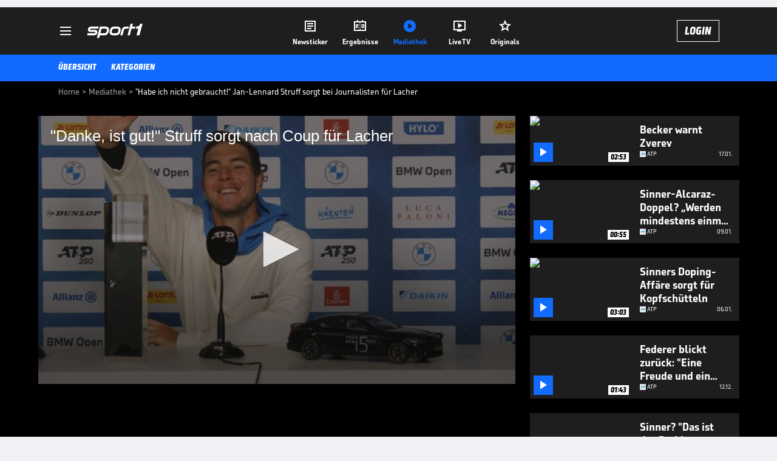

--- FILE ---
content_type: text/html; charset=utf-8
request_url: https://www.sport1.de/tv-video/video/-danke-ist-gut-struff-sorgt-nach-coup-fuer-lacher__D36F4904-43C8-4B88-8E12-EFC7FADEA110
body_size: 102606
content:
<!DOCTYPE html><html lang="de"><head><meta charSet="utf-8" data-next-head=""/><meta name="viewport" content="width=device-width, initial-scale=1.0, maximum-scale=1.0, user-scalable=no" data-next-head=""/><title data-next-head="">&quot;Habe ich nicht gebraucht!&quot; Jan-Lennard Struff sorgt bei Journalisten für Lacher</title><meta name="apple-itunes-app" content="app-id=300000385, app-argument=sport1://video/D36F4904-43C8-4B88-8E12-EFC7FADEA110" data-next-head=""/><meta property="al:ios:url" content="sport1://video/D36F4904-43C8-4B88-8E12-EFC7FADEA110" data-next-head=""/><meta property="al:android:url" content="sport1://video/D36F4904-43C8-4B88-8E12-EFC7FADEA110" data-next-head=""/><meta property="al:windows_universal:url" content="sport1://video/D36F4904-43C8-4B88-8E12-EFC7FADEA110" data-next-head=""/><link rel="preload" fetchPriority="high" href="https://reshape.sport1.de/c/t/f486fc9c-6f95-42b7-b080-20ceff1c1763/:widthx:height" as="image" data-next-head=""/><link rel="preload" as="script" href="https://consentv2.sport1.de/wrapperMessagingWithoutDetection.js"/><link rel="manifest" href="/manifest.json"/><link rel="preconnect" fetchPriority="high" href="https://reshape.sport1.de"/><link rel="dns-prefetch" fetchPriority="high" href="https://images.sport1.de"/><link rel="dns-prefetch" href="https://sentry.sport1dev.de"/><link rel="apple-touch-icon" href="https://www.sport1.de/favicon-192x192.png"/><link rel="preload" fetchPriority="high" href="https://content.jwplatform.com/libraries/nrRgdCot.js" as="script" type="text/javascript"/><link rel="canonical" href="https://www.sport1.de/tv-video/video/-danke-ist-gut-struff-sorgt-nach-coup-fuer-lacher__D36F4904-43C8-4B88-8E12-EFC7FADEA110"/><link rel="alternate" hrefLang="x-default" href="https://www.sport1.de/tv-video/video/-danke-ist-gut-struff-sorgt-nach-coup-fuer-lacher__D36F4904-43C8-4B88-8E12-EFC7FADEA110"/><link rel="alternate" hrefLang="de-DE" href="https://www.sport1.de/tv-video/video/-danke-ist-gut-struff-sorgt-nach-coup-fuer-lacher__D36F4904-43C8-4B88-8E12-EFC7FADEA110"/><link rel="alternate" hrefLang="de-CH" href="https://www.sport1.de/tv-video/video/-danke-ist-gut-struff-sorgt-nach-coup-fuer-lacher__D36F4904-43C8-4B88-8E12-EFC7FADEA110"/><link rel="alternate" hrefLang="de-AT" href="https://www.sport1.de/tv-video/video/-danke-ist-gut-struff-sorgt-nach-coup-fuer-lacher__D36F4904-43C8-4B88-8E12-EFC7FADEA110"/><meta name="robots" content="index, follow, max-image-preview:large"/><meta name="copyright" content="SPORT1"/><meta name="publisher" content="SPORT1"/><meta name="cXenseParse:xkr-article_with_video" content="true"/><meta name="cXenseParse:xkr-video-duration" content="00:41"/><meta name="cXenseParse:xkr-tag_icon" content="https://reshape.sport1.de/c/t/24032036-c397-40a6-bc0e-4e816d1bf928/200x200"/><meta name="cXenseParse:xkr-tag_category" content="ATP"/><meta name="article:modified_time" content="2024-04-22T11:10:08.000Z"/><meta name="date" content="2024-04-22T11:10:08.000Z"/><meta property="og:title" content="&quot;Habe ich nicht gebraucht!&quot; Jan-Lennard Struff sorgt bei Journalisten für Lacher"/><meta name="cXenseParse:xkr-teaser_title" content="&quot;Danke, ist gut!&quot; Struff sorgt nach Coup für Lacher"/><meta name="description" content="Jan-Lennard Struff gewinnt in München sein erstes ATP-Turnier und bringt auf der anschließenden Siegerpressekonferenz einige Medienvertreter mit einem Scherz rund um den Stadionsprecher zum Lachen. "/><meta property="og:description" content="Jan-Lennard Struff gewinnt in München sein erstes ATP-Turnier und bringt auf der anschließenden Siegerpressekonferenz einige Medienvertreter mit einem Scherz rund um den Stadionsprecher zum Lachen. "/><meta property="og:image" content="https://reshape.sport1.de/c/t/f486fc9c-6f95-42b7-b080-20ceff1c1763/1200x630"/><meta property="og:type" content="video"/><meta property="og:url" content="https://www.sport1.de/tv-video/video/-danke-ist-gut-struff-sorgt-nach-coup-fuer-lacher__D36F4904-43C8-4B88-8E12-EFC7FADEA110"/><meta property="og:site_name" content="SPORT1"/><meta property="og:video" content="https://vod-int.sport1.de/d36f4904-43c8-4b88-8e12-efc7fadea110/1-1080p.mp4"/><meta name="referrer" content="no-referrer-when-downgrade"/><link rel="preload" href="/_next/static/media/b3451159d25388a2.p.woff2" as="font" type="font/woff2" crossorigin="anonymous" data-next-font=""/><link rel="preload" href="/_next/static/css/9d7f6c4fc1d8f70f.css" as="style"/><link rel="preload" href="/_next/static/css/5daab6c56e75a56b.css" as="style"/><link rel="preload" href="/_next/static/css/81ad17c0532ee9e5.css" as="style"/><script type="application/ld+json" data-next-head="">{"@context":"https://schema.org","@type":"BreadcrumbList","itemListElement":[{"@type":"ListItem","position":1,"name":"Home","item":"https://www.sport1.de/"},{"@type":"ListItem","position":2,"name":"Mediathek","item":"https://www.sport1.de/tv-video"},{"@type":"ListItem","position":3,"name":"\"Habe ich nicht gebraucht!\" Jan-Lennard Struff sorgt bei Journalisten für Lacher","item":"https://www.sport1.de/tv-video/video/-danke-ist-gut-struff-sorgt-nach-coup-fuer-lacher__D36F4904-43C8-4B88-8E12-EFC7FADEA110"}]}</script><script>window.dataLayer = window.dataLayer || []; window.dataLayer.push({event: "cmp_disclosure_only"});</script><script data-description="sourcepoint stub code">"use strict";function _typeof(t){return(_typeof="function"==typeof Symbol&&"symbol"==typeof Symbol.iterator?function(t){return typeof t}:function(t){return t&&"function"==typeof Symbol&&t.constructor===Symbol&&t!==Symbol.prototype?"symbol":typeof t})(t)}!function(){var t=function(){var t,e,o=[],n=window,r=n;for(;r;){try{if(r.frames.__tcfapiLocator){t=r;break}}catch(t){}if(r===n.top)break;r=r.parent}t||(!function t(){var e=n.document,o=!!n.frames.__tcfapiLocator;if(!o)if(e.body){var r=e.createElement("iframe");r.style.cssText="display:none",r.name="__tcfapiLocator",e.body.appendChild(r)}else setTimeout(t,5);return!o}(),n.__tcfapi=function(){for(var t=arguments.length,n=new Array(t),r=0;r<t;r++)n[r]=arguments[r];if(!n.length)return o;"setGdprApplies"===n[0]?n.length>3&&2===parseInt(n[1],10)&&"boolean"==typeof n[3]&&(e=n[3],"function"==typeof n[2]&&n[2]("set",!0)):"ping"===n[0]?"function"==typeof n[2]&&n[2]({gdprApplies:e,cmpLoaded:!1,cmpStatus:"stub"}):o.push(n)},n.addEventListener("message",(function(t){var e="string"==typeof t.data,o={};if(e)try{o=JSON.parse(t.data)}catch(t){}else o=t.data;var n="object"===_typeof(o)&&null!==o?o.__tcfapiCall:null;n&&window.__tcfapi(n.command,n.version,(function(o,r){var a={__tcfapiReturn:{returnValue:o,success:r,callId:n.callId}};t&&t.source&&t.source.postMessage&&t.source.postMessage(e?JSON.stringify(a):a,"*")}),n.parameter)}),!1))};"undefined"!=typeof module?module.exports=t:t()}();</script><script data-description="sourcepoint configuration">window._sp_ = {"config":{"accountId":1311,"baseEndpoint":"https://consentv2.sport1.de","propertyHref":"https://tv.sport1.de","propertyId":8089,"managerId":184904,"isSPA":true,"gdpr":{"targetingParams":{"acps":"false"}}}}</script><script async="" id="SourcePointCMPScript">!/bingbot|chrome-lighthouse|cxensebot|facebookexternalhit|facebot|google \(\+https:\/\/developers\.google.com\/\+\/web\/snippet\/\)|googlebot|mediapartners-google|msnbot|twitterbot|yahoocachesystem|ysearch/i.test(navigator.userAgent) && (window.Cypress == undefined) && document.write('<scr' + 'ipt async importance="high" src="https://consentv2.sport1.de/wrapperMessagingWithoutDetection.js"></scr' + 'ipt>')</script><script>(function(w,d,s,l,i){
                function checkCP() {
                    try {
                        if (document.cookie) {
                        var c = document.cookie.split('; ').find(function (c) { return c.indexOf('_cpauthhint=') === 0; });
                        if (c) {
                            var val = c.substring('_cpauthhint='.length);
                            if (val && val.indexOf('1') !== -1) {
                            return true;
                            }
                        }
                        }
                    } catch (e) {}
                    return false;
                    };
                if(checkCP()) {return;}
                w[l]=w[l]||[];
                w[l].push({'gtm.start':new Date().getTime(),event:'gtm.js'});var f=d.getElementsByTagName(s)[0],j=d.createElement(s),dl=l!='dataLayer'?'&l='+l:'';j.async=true;j.src='https://www.googletagmanager.com/gtm.js?id='+i+dl;f.parentNode.insertBefore(j,f);})(window,document,'script','dataLayer','GTM-PRGQ8J6G');</script><script>window.dataLayer = window.dataLayer || [];window.dataLayer.push({site_domain: location.hostname,site_environment: /stag/.test(location.hostname) ? 'staging' : (/local|review/.test(location.hostname) ? 'review' : 'prod'),site_deviceCategory: innerWidth <= 767 ? 'mobile' : 'desktop',...{"event":"site.info","site_language":"de","site_platform":"video"}});(function () {function setAndGetReferrerValues () {let referringPageType;try {referringPageType = sessionStorage.getItem('page_referring_page_type');} catch (e) {}/*** Possible referrers are sport1.de tv.sport1.de and location.hostname,* since all we need is for our referrer to coincide with the current hostname* (helpful for localhost, review, etc., that is, where we do not use the PROD environment)*/const possibleDocumentReferrers = ['www.sport1.de','tv.sport1.de',location.hostname];const shouldAddReferringValues = possibleDocumentReferrers.some((referrer) => document.referrer.includes(referrer));let referringPageInfo = {};if(referringPageType && shouldAddReferringValues){referringPageInfo = {'page_referring_page_type': referringPageType};}try{sessionStorage.setItem('page_referring_page_type',"video");} catch (e) {}return referringPageInfo}if (location.search.includes('b2h=true')) {history.replaceState({ b2h: true }, '', '/');window.dataLayer.push({...{"event":"page.info","page_type":"video","page_content_id":"D36F4904-43C8-4B88-8E12-EFC7FADEA110","page_title":"\"Habe ich nicht gebraucht!\" Jan-Lennard Struff sorgt bei Journalisten für Lacher","page_name":"/tv-video/video/habe-ich-nicht-gebraucht-jan-lennard-struff-sorgt-bei-journalisten-fur-lacher__D36F4904-43C8-4B88-8E12-EFC7FADEA110","page_publishing_date":"2024-04-22","page_publishing_time":"11:10:08","page_updated_date":"2024-04-22","page_updated_time":"11:10:08","video_sports":"Tennis","page_sports_tags":"Tennis","video_competition":"ATP","page_competition_tags":"ATP","page_all_tags":"Tennis | ATP","page_ivw_code":"vx_tennis_atp","video_url":"https://vod-int.sport1.de/d36f4904-43c8-4b88-8e12-efc7fadea110/1-1080p.mp4","video_title":"\"Habe ich nicht gebraucht!\" Jan-Lennard Struff sorgt bei Journalisten für Lacher","teaser_title":"\"Danke, ist gut!\" Struff sorgt nach Coup für Lacher","video_id":"D36F4904-43C8-4B88-8E12-EFC7FADEA110","video_provider":"Sonstige","video_category":"tennis/atp","video_keywords":"pressekonferenz , jan-lennard struff, bmw open, stadionsprecher, bmw open münchen","video_type":"vod","video_duration":"00:41","video_publishing_date":"2024-04-21","video_publishing_time":"17:58:25","ad_unit2":"video","ad_unit3":"tennis","ad_unit4":"atp","ad_section":"mediathek-video","page_adLevel1":"tennis","page_adLevel2":"atp","page_withvideo":"true","page_ads_active":"true"},...setAndGetReferrerValues(),page_referring_widget: "zur-startseite"});} else {const itemId = "PAGE_REFERRING_WIDGET_ID";const pageReferringWidget = localStorage.getItem(itemId);localStorage.setItem(itemId, "");window.dataLayer.push({...{"event":"page.info","page_type":"video","page_content_id":"D36F4904-43C8-4B88-8E12-EFC7FADEA110","page_title":"\"Habe ich nicht gebraucht!\" Jan-Lennard Struff sorgt bei Journalisten für Lacher","page_name":"/tv-video/video/habe-ich-nicht-gebraucht-jan-lennard-struff-sorgt-bei-journalisten-fur-lacher__D36F4904-43C8-4B88-8E12-EFC7FADEA110","page_publishing_date":"2024-04-22","page_publishing_time":"11:10:08","page_updated_date":"2024-04-22","page_updated_time":"11:10:08","video_sports":"Tennis","page_sports_tags":"Tennis","video_competition":"ATP","page_competition_tags":"ATP","page_all_tags":"Tennis | ATP","page_ivw_code":"vx_tennis_atp","video_url":"https://vod-int.sport1.de/d36f4904-43c8-4b88-8e12-efc7fadea110/1-1080p.mp4","video_title":"\"Habe ich nicht gebraucht!\" Jan-Lennard Struff sorgt bei Journalisten für Lacher","teaser_title":"\"Danke, ist gut!\" Struff sorgt nach Coup für Lacher","video_id":"D36F4904-43C8-4B88-8E12-EFC7FADEA110","video_provider":"Sonstige","video_category":"tennis/atp","video_keywords":"pressekonferenz , jan-lennard struff, bmw open, stadionsprecher, bmw open münchen","video_type":"vod","video_duration":"00:41","video_publishing_date":"2024-04-21","video_publishing_time":"17:58:25","ad_unit2":"video","ad_unit3":"tennis","ad_unit4":"atp","ad_section":"mediathek-video","page_adLevel1":"tennis","page_adLevel2":"atp","page_withvideo":"true","page_ads_active":"true"},...setAndGetReferrerValues(),page_referring_widget: pageReferringWidget});}/*** TODO: Ströer, check for better adblock detection* window.dataLayer.push({ event: 'ads.info', ad_blocker: MAGIC!!! });*/}());</script><script>/* 19224208 */ !function(kt,Xt){try{function pt(t,e){return kt[Zt("c2V0VGltZW91dA==")](t,e)}function Wt(t){return parseInt(t.toString().split(".")[0],10)}kt.twcdg1afFlags={};var t=2147483648,e=1103515245,d=12345,n=function(){function h(t,e){var d,n=[],c=typeof t;if(e&&"object"==c)for(d in t)try{n.push(h(t[d],e-1))}catch(t){}return n.length?n:"string"==c?t:t+"\0"}var t="unknown";try{t=h(navigator,void 0).toString()}catch(t){}return function(t){for(var e=0,d=0;d<t.length;d++)e+=t.charCodeAt(d);return e}(h(window.screen,1).toString()+t)+100*(new Date).getMilliseconds()}();function Et(){return(n=(e*n+d)%t)/(t-1)}function St(){for(var t="",e=65;e<91;e++)t+=i(e);for(e=97;e<123;e++)t+=i(e);return t}function i(t){return(" !\"#$%&'()*+,-./0123456789:;<=>?@A"+("BCDEFGHIJKLMNOPQRSTUVWXYZ["+"\\\\"[0]+"]^_`a")+"bcdefghijklmnopqrstuvwxyz{|}~")[t-32]}function Zt(t){var e,d,n,c,h=St()+"0123456789+/=",s="",a=0;for(t=t.replace(/[^A-Za-z0-9\+\/\=]/g,"");a<t.length;)e=h.indexOf(t[a++]),d=h.indexOf(t[a++]),n=h.indexOf(t[a++]),c=h.indexOf(t[a++]),s+=i(e<<2|d>>4),64!=n&&(s+=i((15&d)<<4|n>>2)),64!=c&&(s+=i((3&n)<<6|c));return s}function yt(){try{return navigator.userAgent||navigator.vendor||window.opera}catch(t){return"unknown"}}function Ht(e,d,n,c){c=c||!1;try{e.addEventListener(d,n,c),kt.twcdgClne.push([e,d,n,c])}catch(t){e.attachEvent&&(e.attachEvent("on"+d,n),kt.twcdgClne.push([e,d,n,c]))}}function l(t,e,d){var n,c;t&&e&&d&&((n=kt.twcdgd8944&&kt.twcdgd8944.a&&kt.twcdgd8944.a[t])&&(c=n&&(n.querySelector("iframe")||n.querySelector("img"))||null,Ht(kt,"scroll",function(t){d(n,c,Ct(e))||(n.removeAttribute("style"),c&&c.removeAttribute("style"))},!1),d(n,c,Ct(e))))}function c(t){if(!t)return"";for(var e=Zt("ISIjJCUmJygpKissLS4vOjs8PT4/QFtcXV5ge3x9"),d="",n=0;n<t.length;n++)d+=-1<e.indexOf(t[n])?Zt("XA==")+t[n]:t[n];return d}var h=0,s=[];function Mt(t){s[t]=!1}function zt(t,e){var d,n=h++,c=(kt.twcdgClni&&kt.twcdgClni.push(n),s[n]=!0,function(){t.call(null),s[n]&&pt(c,d)});return pt(c,d=e),n}function u(t){var e,d,t=t.dark?(d="",(e=t).pm?d=e.ab?e.nlf?mt("kwwsv=22uhvkdsh1vsruw41gh2f2e24g586;<7096e80e:3<0gg:e0"+kt.twcdge06Rnd+"2:7<{934",-3):mt("kwwsv=22uhvkdsh1vsruw41gh2f2j2i6g59h8g044<f0e;8e0fi580"+kt.twcdge06Rnd+"24534{9:8",-3):e.nlf?mt("kwwsv=22uhvkdsh1vsruw41gh2f2n29656h8340e4550:he<0h7ge0"+kt.twcdge06Rnd+"2<:<{774",-3):mt("kwwsv=22uhvkdsh1vsruw41gh2f2l2g;33:gie0<8:70:geg09i;f0"+kt.twcdge06Rnd+"2:7<{934",-3):e.ab?d=e.mobile?e.aab?e.nlf?mt("kwwsv=22uhvkdsh1vsruw41gh2f2l2:eig4i;h07e;70i<fi0;e3i0"+kt.twcdge06Rnd+"24<<{484",-3):mt("kwwsv=22uhvkdsh1vsruw41gh2f2r25g8;883404<g90f<470e33h0"+kt.twcdge06Rnd+"2:7<{934",-3):e.nlf?mt("kwwsv=22uhvkdsh1vsruw41gh2f2f245:39h9g0884h04:3h06:8g0"+kt.twcdge06Rnd+"2<;4{76<",-3):mt("kwwsv=22uhvkdsh1vsruw41gh2f2t27734<::f04;9g0ee;9053630"+kt.twcdge06Rnd+"2:84{8<<",-3):e.crt?e.aab?mt("kwwsv=22uhvkdsh1vsruw41gh2f2z25e5hi:5g0:378055:40;;;<0"+kt.twcdge06Rnd+"24534{9:8",-3):mt("kwwsv=22uhvkdsh1vsruw41gh2f2j2g996ee7509;f908::f0<f3<0"+kt.twcdge06Rnd+"24533{9:9",-3):e.aab?e.nlf?mt("kwwsv=22uhvkdsh1vsruw41gh2f2v2f93<fhi50;f:f0:77:04g;i0"+kt.twcdge06Rnd+"24534{9:8",-3):mt("kwwsv=22uhvkdsh1vsruw41gh2f2k29488<ii3054h:0f<8:0f6g50"+kt.twcdge06Rnd+"24<<{484",-3):e.nlf?mt("kwwsv=22uhvkdsh1vsruw41gh2f2e2if8egh4h0<f:60475f053::0"+kt.twcdge06Rnd+"2:84{8<<",-3):mt("kwwsv=22uhvkdsh1vsruw41gh2f2u2h83g8gfe08h5i093:808h670"+kt.twcdge06Rnd+"2:7<{934",-3):e.nlf?d=mt("kwwsv=22uhvkdsh1vsruw41gh2f2w29:39;65;0f3:704gf<06<ih0"+kt.twcdge06Rnd+"2<:<{774",-3):e.ncna&&(d=mt("kwwsv=22uhvkdsh1vsruw41gh2f2i2h<9hh<<<0<5hg06;<60<<h;0"+kt.twcdge06Rnd+"2<;4{76<",-3)),d):(e="",(d=t).pm?e=d.ab?d.nlf?mt("kwwsv=22uhvkdsh1vsruw41gh2f2s2:45ii59709;hg0669907g9e0"+kt.twcdge06Rnd+"26:9{5<<",-3):mt("kwwsv=22uhvkdsh1vsruw41gh2f2w26ee4e78304h<7069;;0;f:i0"+kt.twcdge06Rnd+"2:84{8<<",-3):d.nlf?mt("kwwsv=22uhvkdsh1vsruw41gh2f2t2;gg637:70i::5048he0<4i70"+kt.twcdge06Rnd+"2<;4{76<",-3):mt("kwwsv=22uhvkdsh1vsruw41gh2f2u28e:49ee<0474g0e5770f4ff0"+kt.twcdge06Rnd+"24534{9:8",-3):d.ab?e=d.mobile?d.aab?d.nlf?mt("kwwsv=22uhvkdsh1vsruw41gh2f2{2e:if:5g<0;ffi09:9;04;:;0"+kt.twcdge06Rnd+"2<;4{76<",-3):mt("kwwsv=22uhvkdsh1vsruw41gh2f2g2e8f69ef30g37707e6306:f;0"+kt.twcdge06Rnd+"2:7<{934",-3):d.nlf?mt("kwwsv=22uhvkdsh1vsruw41gh2f2t2g77e66h;07i68063;g0he630"+kt.twcdge06Rnd+"24534{9:8",-3):mt("kwwsv=22uhvkdsh1vsruw41gh2f2r2hff9h<9h0e9h408f9<05<9e0"+kt.twcdge06Rnd+"26:9{5<<",-3):d.crt?d.aab?mt("kwwsv=22uhvkdsh1vsruw41gh2f2}28;;e96:305i<g05;6h0g4650"+kt.twcdge06Rnd+"24<<{484",-3):mt("kwwsv=22uhvkdsh1vsruw41gh2f2e2i<:6<g<;05f8:0487<0<gi80"+kt.twcdge06Rnd+"2<:<{774",-3):d.aab?d.nlf?mt("kwwsv=22uhvkdsh1vsruw41gh2f2f28<48<gef048g<099ih0:3i50"+kt.twcdge06Rnd+"24<<{484",-3):mt("kwwsv=22uhvkdsh1vsruw41gh2f2t2e8:f6gf:0h8790i3ie04gg40"+kt.twcdge06Rnd+"24534{9:8",-3):d.nlf?mt("kwwsv=22uhvkdsh1vsruw41gh2f2h24;6ee968057;70fi3:0h7f70"+kt.twcdge06Rnd+"26:9{5<<",-3):mt("kwwsv=22uhvkdsh1vsruw41gh2f2w2f:iii6590h7h30;6g70fefe0"+kt.twcdge06Rnd+"2534{47<",-3):d.nlf?e=mt("kwwsv=22uhvkdsh1vsruw41gh2f2t2g597ffh90g9:i0h<i9046e60"+kt.twcdge06Rnd+"26:7{634",-3):d.ncna&&(e=mt("kwwsv=22uhvkdsh1vsruw41gh2f2x2;;<i9h<i0eg<:0eeif05g:g0"+kt.twcdge06Rnd+"24<<{484",-3)),e);return t}function o(){return kt.location.hostname}function mt(t,e){for(var d="",n=0;n<t.length;n++)d+=i(t.charCodeAt(n)+e);return d}function bt(t,e){var d=ne(t);if(!d)return d;if(""!=e)for(var n=0;n<e.length;n++){var c=e[n];"^"==c&&(d=d.parentNode),"<"==c&&(d=d.previousElementSibling),">"==c&&(d=d.nextElementSibling),"y"==c&&(d=d.firstChild)}return d}function a(t,e){var d=0,n=0,e=function(t){for(var e=0,d=0;t;)e+=t.offsetLeft+t.clientLeft,d+=t.offsetTop+t.clientTop,t=t.offsetParent;return{x:e,y:d}}(e);return(t.pageX||t.pageY)&&(d=t.pageX,n=t.pageY),(t.clientX||t.clientY)&&(d=t.clientX+document.body.scrollLeft+document.documentElement.scrollLeft,n=t.clientY+document.body.scrollTop+document.documentElement.scrollTop),{x:d-=e.x,y:n-=e.y}}function Gt(t,e){return e[Zt("Z2V0Qm91bmRpbmdDbGllbnRSZWN0")]?(d=t,n=Ct(n=e),{x:d.clientX-n.left,y:d.clientY-n.top}):a(t,e);var d,n}function Dt(t,e){t.addEventListener?Ht(t,"click",e,!0):t.attachEvent&&t.attachEvent("onclick",function(){return e.call(t,window.event)})}function Ot(t,e,d){function n(){return!!e()&&(d(),!0)}var c;n()||(c=zt(function(){n()&&Mt(c)},250),n())}function f(){kt.twcdg1afFlags.trub||(kt.twcdg1afFlags.trub=!0,Nt(mt("kwwsv=22uhvkdsh1vsruw41gh2f2q2g9787fii0<6h4088f80:eh70"+kt.twcdge06Rnd+"2:7<{934",-3),null,null),"function"==typeof JHLUXTrUbDet&&JHLUXTrUbDet())}function g(){var u=0,V=zt(function(){if("function"==typeof __tcfapi&&(__tcfapi("addEventListener",2,function(t,e){!e||t.eventStatus&&"tcloaded"!==t.eventStatus&&"useractioncomplete"!==t.eventStatus||(kt.twcdg1afFlags.tcf=t)}),1)){if(Mt(V),kt.twcdg6c7sdl&&!kt.twcdgc0cInjct){kt.twcdgc0cInjct=!0,kt.twcdg40cPc={},kt.twcdg551Oc=[],kt.twcdgf95Am={},kt.twcdg9e7Av={},kt.twcdg9e4Aw={},kt.twcdga13Rqr={},kt.twcdgabbRqq=[],kt.twcdg9e7Avt={},kt.twcdg62bEv={};if(kt.twcdg1afFlags.twcdgnpm=!1,kt.twcdg1afFlags.npm=!1,he(ce("[class*=s1-ad-banner]"),function(t,e){e.className+=" bobj"+t}),he(ce("[class*=s1-ad-topmobile]:not(.s1-ad-topmobile1):not(.s1-ad-topmobile), #betsense"),function(t,e){e.className+=" mrobj"+t}),kt.twcdg1afFlags.tcf&&kt.twcdg1afFlags.tcf.purpose.consents[10]&&kt.twcdg1afFlags.tcf.vendor.consents[539]&&(!kt.twcdg1afFlags.tcf.publisher.restrictions[10]||1!==kt.twcdg1afFlags.tcf.publisher.restrictions[10][539])){if(twcdg1afFlags.ptd37ls){var t=twcdg1afFlags.ba2f5it,g=twcdg1afFlags.mb107el||10,f=twcdg1afFlags.igc42BP||{},r=function(){var h=Ft("style"),s=!(h.type="text/css"),a=Ft("style"),i=!(a.type="text/css");return function(t,e){if(e)if("b"!==t||s)"r"===t&&(i?(c=(n=a).sheet).insertRule(e,0):(i=!0,Kt(a,e),xt(Xt.body,a)));else{if(s=!0,f)for(var d=0;d<f.length;d++)e=e.replace(new RegExp("([;{])"+f[d]+": [^;]+;","g"),"$1");var n="[^:;{",c="!important;";e=e.replace(new RegExp(n+"}]+: [^;]+\\s"+c,"g"),""),Kt(h,e),Xt.head.insertBefore(h,Xt.head.firstChild)}}}();if(t){if(t.length>g){for(var e=0,l=[0],d=[t[0]],n=1;n<g;n++){for(;-1<l.indexOf(e);)e=Wt(Et()*t.length);l.push(e),d[n]=t[e]}t=d,twcdg1afFlags.ba2f5it=d}for(var o={},c=0;c<t.length;c++){var h,s,a="string"==typeof t[c]?ne(t[c]):t[c];a&&a instanceof Node&&((h={element:a,co741so:{},rc427cls:fe(7),co66ftx:""}).co66ftx+="."+h.rc427cls+"{",f&&-1!==f.indexOf("position")||(s=N(a,"position"),h.co741so.position=s,h.co66ftx+="position:"+s+";"),f&&-1!==f.indexOf("left")||(s=N(a,"left"),h.co741so.left=s,h.co66ftx+="left:"+s+";"),f&&-1!==f.indexOf("top")||(s=N(a,"top"),h.co741so.top=s,h.co66ftx+="top:"+s+";"),f&&-1!==f.indexOf("right")||(s=N(a,"right"),h.co741so.right=s,h.co66ftx+="right:"+s+";"),f&&-1!==f.indexOf("bottom")||(s=N(a,"bottom"),h.co741so.bottom=s,h.co66ftx+="bottom:"+s+";"),f&&-1!==f.indexOf("cursor")||(s=N(a,"cursor"),h.co741so.cursor=s,h.co66ftx+="cursor:"+s+";"),f&&-1!==f.indexOf("z-index")||(s=N(a,"z-index"),h.co741so["z-index"]=s,h.co66ftx+="z-index:"+s+";"),f&&-1!==f.indexOf("width")||(s=N(a,"width"),h.co741so.width=s,h.co66ftx+="width:"+s+";"),f&&-1!==f.indexOf("height")||(s=N(a,"height"),h.co741so.height=s,h.co66ftx+="height:"+s+";"),f&&-1!==f.indexOf("max-width")||(s=N(a,"max-width"),h.co741so["max-width"]=s,h.co66ftx+="max-width:"+s+";"),f&&-1!==f.indexOf("margin")||(s=N(a,"margin"),h.co741so.margin=s,h.co66ftx+="margin:"+s+";"),f&&-1!==f.indexOf("content")||(s=N(a,"content"),h.co741so.content=s,h.co66ftx+="content:"+s+";"),f&&-1!==f.indexOf("background")||(s=N(a,"background"),h.co741so.background=s,h.co66ftx+="background:"+s+";"),f&&-1!==f.indexOf("color")||(s=N(a,"color"),h.co741so.color=s,h.co66ftx+="color:"+s+";"),f&&-1!==f.indexOf("font-size")||(s=N(a,"font-size"),h.co741so["font-size"]=s,h.co66ftx+="font-size:"+s+";"),f&&-1!==f.indexOf("font-weight")||(s=N(a,"font-weight"),h.co741so["font-weight"]=s,h.co66ftx+="font-weight:"+s+";"),f&&-1!==f.indexOf("font-family")||(s=N(a,"font-family"),h.co741so["font-family"]=s,h.co66ftx+="font-family:"+s+";"),f&&-1!==f.indexOf("text-align")||(s=N(a,"text-align"),h.co741so["text-align"]=s,h.co66ftx+="text-align:"+s+";"),f&&-1!==f.indexOf("padding")||(s=N(a,"padding"),h.co741so.padding=s,h.co66ftx+="padding:"+s+";"),f&&-1!==f.indexOf("box-sizing")||(s=N(a,"box-sizing"),h.co741so["box-sizing"]=s,h.co66ftx+="box-sizing:"+s+";"),f&&-1!==f.indexOf("pointer-events")||(s=N(a,"pointer-events"),h.co741so["pointer-events"]=s,h.co66ftx+="pointer-events:"+s+";"),f&&-1!==f.indexOf("line-height")||(s=N(a,"line-height"),h.co741so["line-height"]=s,h.co66ftx+="line-height:"+s+";"),f&&-1!==f.indexOf("display")||(s=N(a,"display"),h.co741so.display=s,h.co66ftx+="display:"+s+";"),f&&-1!==f.indexOf("transition")||(s=N(a,"transition"),h.co741so.transition=s,h.co66ftx+="transition:"+s+";"),f&&-1!==f.indexOf("border-top")||(s=N(a,"border-top"),h.co741so["border-top"]=s,h.co66ftx+="border-top:"+s+";"),f&&-1!==f.indexOf("box-shadow")||(s=N(a,"box-shadow"),h.co741so["box-shadow"]=s,h.co66ftx+="box-shadow:"+s+";"),f&&-1!==f.indexOf("margin-left")||(s=N(a,"margin-left"),h.co741so["margin-left"]=s,h.co66ftx+="margin-left:"+s+";"),f&&-1!==f.indexOf("background-color")||(s=N(a,"background-color"),h.co741so["background-color"]=s,h.co66ftx+="background-color:"+s+";"),f&&-1!==f.indexOf("opacity")||(s=N(a,"opacity"),h.co741so.opacity=s,h.co66ftx+="opacity:"+s+";"),f&&-1!==f.indexOf("visibility")||(s=N(a,"visibility"),h.co741so.visibility=s,h.co66ftx+="visibility:"+s+";"),f&&-1!==f.indexOf("background-size")||(s=N(a,"background-size"),h.co741so["background-size"]=s,h.co66ftx+="background-size:"+s+";"),f&&-1!==f.indexOf("background-position")||(s=N(a,"background-position"),h.co741so["background-position"]=s,h.co66ftx+="background-position:"+s+";"),f&&-1!==f.indexOf("background-repeat")||(s=N(a,"background-repeat"),h.co741so["background-repeat"]=s,h.co66ftx+="background-repeat:"+s+";"),f&&-1!==f.indexOf("border")||(s=N(a,"border"),h.co741so.border=s,h.co66ftx+="border:"+s+";"),f&&-1!==f.indexOf("border-radius")||(s=N(a,"border-radius"),h.co741so["border-radius"]=s,h.co66ftx+="border-radius:"+s+";"),f&&-1!==f.indexOf("url(data")||(s=N(a,"url(data"),h.co741so["url(data"]=s,h.co66ftx+="url(data:"+s+";"),f&&-1!==f.indexOf("text-decoration")||(s=N(a,"text-decoration"),h.co741so["text-decoration"]=s,h.co66ftx+="text-decoration:"+s+";"),f&&-1!==f.indexOf("margin-right")||(s=N(a,"margin-right"),h.co741so["margin-right"]=s,h.co66ftx+="margin-right:"+s+";"),f&&-1!==f.indexOf("rotate")||(s=N(a,"rotate"),h.co741so.rotate=s,h.co66ftx+="rotate:"+s+";"),f&&-1!==f.indexOf("margin-bottom")||(s=N(a,"margin-bottom"),h.co741so["margin-bottom"]=s,h.co66ftx+="margin-bottom:"+s+";"),f&&-1!==f.indexOf("flex-direction")||(s=N(a,"flex-direction"),h.co741so["flex-direction"]=s,h.co66ftx+="flex-direction:"+s+";"),f&&-1!==f.indexOf("flex")||(s=N(a,"flex"),h.co741so.flex=s,h.co66ftx+="flex:"+s+";"),f&&-1!==f.indexOf("border-width")||(s=N(a,"border-width"),h.co741so["border-width"]=s,h.co66ftx+="border-width:"+s+";"),f&&-1!==f.indexOf("border-style")||(s=N(a,"border-style"),h.co741so["border-style"]=s,h.co66ftx+="border-style:"+s+";"),f&&-1!==f.indexOf("filter")||(s=N(a,"filter"),h.co741so.filter=s,h.co66ftx+="filter:"+s+";"),f&&-1!==f.indexOf("direction")||(s=N(a,"direction"),h.co741so.direction=s,h.co66ftx+="direction:"+s+";"),h.co66ftx+="} ",o[t[c]]=h,r("b",""+Zt(mt(Zt("[base64]"),-3))),r("r",h.co66ftx),a.className+=" "+h.rc427cls,a.className+=" ggutrvwo",a.className+=" jyljejra",a.className+=" afabrj",a.className+=" trrmpvy",a.className+=" buvnuau",a.className+=" aeuuwjuu",a.className+=" yoffhzc",a.className+=" lolvfybyo")}}}var i=Ft("style");i.type="text/css",Kt(i,""+Zt(mt(Zt("[base64]"),-3))),xt(B,i),kt.twcdgCln.push(i),setTimeout(v.bind(null,[]),0)}else{var w=!1;__tcfapi("addEventListener",2,function(t,e){w||!e||t.eventStatus&&"tcloaded"!==t.eventStatus&&"useractioncomplete"!==t.eventStatus||(kt.twcdg1afFlags.tcf=t,!kt.twcdg1afFlags.tcf.purpose.consents[10]||!kt.twcdg1afFlags.tcf.vendor.consents[539]||kt.twcdg1afFlags.tcf.publisher.restrictions[10]&&1===kt.twcdg1afFlags.tcf.publisher.restrictions[10][539]||(w=!0,F()))}),G=!1}}}else 40<++u&&Mt(V)},500)}function v(t){var n,c,e=[];function g(t){var d=Ft("div"),t=(c[""+Zt(mt(Zt("VzZZM1xxTWtkWjd3V1o8bGRae29PWVFRVFlNWFVuWUlVRjRMXVpJbmVKb3hdVEBA"),-3))]=d,c[""+Zt(mt(Zt("UFdYNVFHREA="),-3))]=d,ee(n[""+Zt(mt(Zt("VzZZM1xxTWtkWjd3V1o8bGRae29PWVFRVFlNWFVuWUlVRjRMXVpJbmVKb3hdVEBA"),-3))]=d,"NxsNGp"),te(d,"DeGkNalGW "),xt(t,d),kt.twcdgd8944.w[15640]=d,Ft("div"));Kt(t,""+Zt(mt(Zt("[base64]"),-3))),he(t.childNodes,function(t,e){It(d,e),kt.twcdgCln.push(e)});At([{function:function(t,e){var d=ne("#sftblg");d&&kt.twcdg1afFlags&&"boolean"==typeof kt.twcdg1afFlags.isDarkMode&&d&&kt.twcdg1afFlags.isDarkMode&&d.classList.add("drlogo")}}],d,15640),kt.twcdgCln.push(d)}function r(t){var e=Ft("div");c[""+Zt(mt(Zt("VzZZM1xxTWtkWjd3V1o8bGRae29PWVFRVFlNWFVuWUlVRjRbZnBJemZKWXw="),-3))]=e,c[""+Zt(mt(Zt("UFdYNVFHSEA="),-3))]=e,ee(n[""+Zt(mt(Zt("VzZZM1xxTWtkWjd3V1o8bGRae29PWVFRVFlNWFVuWUlVRjRbZnBJemZKWXw="),-3))]=e,"oBoWhS"),te(e,"nshuRU "),It(t,e),kt.twcdgd8944.w[15641]=e,kt.twcdgCln.push(e)}function l(t){var e=Ft("div");c[""+Zt(mt(Zt("VzZZM1xxTWtkWjd3WDM0RVhvVUpVWFlIT1lnfFxbRXpdW0xA"),-3))]=e,c[""+Zt(mt(Zt("UFdYfFBHXEA="),-3))]=e,ee(n[""+Zt(mt(Zt("VzZZM1xxTWtkWjd3WDM0RVhvVUpVWFlIT1lnfFxbRXpdW0xA"),-3))]=e,"FygynM"),It(t,e),kt.twcdgd8944.w[15206]=e,kt.twcdgCln.push(e)}function o(t){var e=Ft("div");c[""+Zt(mt(Zt("WTVJdmVLRWtmSll8T1lnfFxbRXpdW0xA"),-3))]=e,c[""+Zt(mt(Zt("UFdUN1BXZkA="),-3))]=e,te(n[""+Zt(mt(Zt("WTVJdmVLRWtmSll8T1lnfFxbRXpdW0xA"),-3))]=e,"IpgtMpTaP "),It(t,e);At([{function:function(t,e){var d=t.parentElement;d&&-1<d.className.indexOf("s1-ad-container")&&(ae(d,"beforeBegin",t),d=t.parentElement),d&&d.parentElement&&Lt(d.parentElement,"margin-bottom","0","")}}],kt.twcdgd8944.w[14817]=e,14817),kt.twcdgCln.push(e)}function w(t){var d=Ft("div"),t=(c[""+Zt(mt(Zt("VzZZM1xxTWtkWjd3V1o8bGRae29PWVFRVFlNWFVuWUlVRjRXZUo8M2Z6QEA="),-3))]=d,c[""+Zt(mt(Zt("UFdYNVFHTEA="),-3))]=d,ee(n[""+Zt(mt(Zt("VzZZM1xxTWtkWjd3V1o8bGRae29PWVFRVFlNWFVuWUlVRjRXZUo8M2Z6QEA="),-3))]=d,"OFIaQECh"),te(d,"hvFtaTVTkV "),xt(t,d),kt.twcdgd8944.w[15642]=d,Ft("div"));Kt(t,""+Zt(mt(Zt("[base64]"),-3))),he(t.childNodes,function(t,e){It(d,e),kt.twcdgCln.push(e)}),kt.twcdgCln.push(d)}function u(t){var d=Ft("div"),t=(c[""+Zt(mt(Zt("VzZZM1xxTWtkWjd3WDM0RVhvVUpVWFlIT1hrb1xaVXZkWjhv"),-3))]=d,c[""+Zt(mt(Zt("UFdYfFBHZkA="),-3))]=d,ee(n[""+Zt(mt(Zt("VzZZM1xxTWtkWjd3WDM0RVhvVUpVWFlIT1hrb1xaVXZkWjhv"),-3))]=d,"OtkJsrhK"),t.firstChild?It(t.firstChild,d):xt(t,d),kt.twcdgd8944.w[15207]=d,Ft("div"));Kt(t,""+Zt(mt(Zt("[base64]"),-3))),he(t.childNodes,function(t,e){It(d,e),kt.twcdgCln.push(e)});At([{function:function(t,e){var d=zt(function(){var t=ne("[data-nsf='d']"),e=ne(".sf_hl");t&&e&&(Mt(d),xt(e,t),Lt(t,"display","block","important"))},250),n=ne("#sftblg");n&&(-1<location.pathname.indexOf("/tv-video/video")&&Lt(n,"font-size","40px"),kt.twcdg1afFlags&&"boolean"==typeof kt.twcdg1afFlags.isDarkMode&&n&&kt.twcdg1afFlags.isDarkMode&&n.classList.add("drlogo"))}}],d,15207),kt.twcdgCln.push(d)}function V(t){var e=Ft("div");c[""+Zt(mt(Zt("VzZZM1xxTWtkWjd3WDM0RVhvVUpVWFlIT1lRdmU2VX0="),-3))]=e,c[""+Zt(mt(Zt("UFdYfFBHakA="),-3))]=e,ee(n[""+Zt(mt(Zt("VzZZM1xxTWtkWjd3WDM0RVhvVUpVWFlIT1lRdmU2VX0="),-3))]=e,"pSdzNG"),te(e,"sSbqMZ "),xt(t,e);At([{function:function(t,e){function d(){return ne(".outbrain-widget-wrapper [data-widget-id='AR_1'], .outbrain-widget-wrapper [data-widget-id='AR_2'], .outbrain-widget-wrapper [data-widget-id='AR_3'], .outbrain-widget-wrapper [data-widget-id='AR_4']")}kt.twcdg1afFlags.htobsp=function(){var t;ne("#htobsp")||(ee(t=Ft("style"),"htobsp"),Kt(t,".ob-cards > *.OUTBRAIN:not([data-widget-id='FMS_CO_1']) { display: none !important; }"),xt(Xt.head,t))};var n,c=d(),h=ne(".OB-REACT-WRAPPER"),s="AR_1"===c.dataset.widgetId?[1,2,1,2,1,1]:[1,1,1,1,3],a="AR_1"===c.dataset.widgetId?"sfs":"sfl";he(s,function(t,e){for(var d,n=0;n<e;n++){var c=a+(t+1)+"_"+(n+1);ne("."+c)||(c=c,d=void 0,(d=Ft("div")).className=c,xt(h,d))}}),kt.twcdgd894tc.pm?ne(".sf_hl")||c.insertAdjacentHTML("afterBegin",'<div class="sf_hl"></div>'):n=zt(function(){var t=d();t||Mt(n),he(t.querySelectorAll(".ob-cards > *.OUTBRAIN[data-widget-id='FMS_CO_1']"),function(t,e){for(var d=0;d<s[t];d++){var n=ne("."+a+(t+1)+"_"+(d+1)+":not(.loc)");n&&(ae(e,"beforeBegin",n),n.classList.add("loc"))}})},250)}}],kt.twcdgd8944.w[15208]=e,15208),kt.twcdgCln.push(e)}function v(t){var e=Ft("div");c[""+Zt(mt(Zt("VzZZM1xxTWtkWjd3WDM0RVhvVUpVWFlIT1lRdmU2VX1PWDw0Zm9nc11KZ29nREBA"),-3))]=e,c[""+Zt(mt(Zt("UFdYfFFHVEA="),-3))]=e,ee(n[""+Zt(mt(Zt("VzZZM1xxTWtkWjd3WDM0RVhvVUpVWFlIT1lRdmU2VX1PWDw0Zm9nc11KZ29nREBA"),-3))]=e,"IFUktksoI"),te(e,"AvVsQnhGk "),xt(t,e);At([{function:function(t,e){var h=ne('.outbrain-widget-wrapper[data-testid$="AR_1"], .outbrain-widget-wrapper[data-testid$="AR_3"], .outbrain-widget-wrapper[data-testid$="AR_2"], .outbrain-widget-wrapper[data-testid$="AR_4"]');function s(t){var e=Ft("div");return e.className=t,e}kt.twcdg1afFlags.htobsp=function(){var t=h.querySelector(".OB-REACT-WRAPPER"),t=(t&&Lt(t,"display","none","important"),ne(".sf_hl"));t&&Lt(t,"display","block","")};var d=-1<h.dataset.testid.indexOf("AR_1")?[1,2,1,2,1,1]:[1,1,1,1,3],a=-1<h.dataset.testid.indexOf("AR_1")?"sfs":"sfl",i=0;he(d,function(t,e){for(var d=0;d<e;d++){var n=a+(t+1)+"_"+(d+1);ne("."+n)||(n=s(n),xt(h,n))}var c="reco_"+a+"_"+(i+1);ne("."+c)||(c=s(c),xt(h,c)),i++}),ne(".sf_hl")||h.insertAdjacentHTML("afterBegin",'<div class="sf_hl" style="display: none;"></div>')}}],kt.twcdgd8944.w[15244]=e,15244),kt.twcdgCln.push(e)}n=t,c=e,Ot(0,function(){var t=!0,e=bt(""+Zt(mt(Zt("TDZRcFs1a3ZbNTR5XGpAQA=="),-3)),"");return t=(t=t&&e)&&t.getBoundingClientRect().top-kt.innerHeight<=1400},function(){var t,e;t=g,!kt.twcdgf97Mobile||(e=bt(""+Zt(mt(Zt("TDZRcFs1a3ZbNTR5XGpAQA=="),-3)),""))&&t(e)}),Ot(0,function(){return bt(""+Zt(mt(Zt("T3A8NGdKTXxcWm94T1tnc11KZ29nRjQ2ZnBJemZKWXw="),-3)),"")},function(){var t,e;t=r,"/"===location.pathname||!kt.twcdgf97Mobile||ne("[class*=layout][class*=main-content]")||(e=bt(""+Zt(mt(Zt("T3A8NGdKTXxcWm94T1tnc11KZ29nRjQ2ZnBJemZKWXw="),-3)),""))&&t(e)}),Ot(0,function(){return bt(""+Zt(mt(Zt("[base64]"),-3)),"")},function(){var t,e;t=l,kt.twcdgf97Mobile||ne("[class*=layout][class*=main-content]")||(e=bt(""+Zt(mt(Zt("[base64]"),-3)),""))&&t(e)}),Ot(0,function(){return bt(""+Zt(mt(Zt("T3BNeVxwcnpPRkVlXDV7a2Y2UHRTWntraFo8NGdGNGdaNVF2XFtRfU5tM3dccDxuaFkzalNsRW5kW1xA"),-3)),"")},function(){var t,e;t=o,-1===location.pathname.indexOf("tv-video")&&1120<=(kt.innerWidth||Xt.documentElement.clientWidth||Xt.body.clientWidth)&&((e=bt(""+Zt(mt(Zt("T3BNeVxwcnpPRkVlXDV7a2Y2UHRTWntraFo8NGdGNGdaNVF2XFtRfU5tM3dccDxuaFkzalNsRW5kW1xA"),-3)),""))&&t(e))}),Ot(0,function(){return c[""+Zt(mt(Zt("UFdYNVFHSEA="),-3))]},function(){var t,e;t=w,!kt.twcdgf97Mobile||(e=c[""+Zt(mt(Zt("UFdYNVFHSEA="),-3))])&&t(e)}),Ot(0,function(){return c[""+Zt(mt(Zt("UFdYfFBHXEA="),-3))]},function(){var t,e;t=u,kt.twcdgf97Mobile||(e=c[""+Zt(mt(Zt("UFdYfFBHXEA="),-3))])&&t(e)}),Ot(0,function(){var t=!0,t=c[""+Zt(mt(Zt("UFdYfFBHXEA="),-3))],e=bt(""+Zt(mt(Zt("[base64]"),-3)),""),e=(t=t&&e,bt(""+Zt(mt(Zt("T248Rk9ZTUlUWFFYT1lnVlRZRVRVWUxA"),-3)),""));return t=t&&e},function(){var t,e;t=V,!(-1<location.search.indexOf("theirwidget")||-1<location.hash.indexOf("theirwidget"))||(e=c[""+Zt(mt(Zt("UFdYfFBHXEA="),-3))])&&t(e)}),Ot(0,function(){var t=!0,t=c[""+Zt(mt(Zt("UFdYfFBHXEA="),-3))],e=bt(""+Zt(mt(Zt("T248Rk9ZTUlUWFFYT1lnVlRZRVRVWUxA"),-3)),""),e=(t=t&&e,bt(""+Zt(mt(Zt("[base64]"),-3)),""));return t=t&&e},function(){var t,e;t=v,-1!==location.search.indexOf("theirwidget")||-1!==location.hash.indexOf("theirwidget")||(e=c[""+Zt(mt(Zt("UFdYfFBHXEA="),-3))])&&t(e)});var i=t,t=e,e=(-1<location.search.indexOf("test=true")||location.hash.indexOf("test=true"),kt.twcdga9fPtl=17,kt.twcdg880Pl=0,!1),d=function(c,h,s,a){kt.twcdgd8944.ep.add(14820),s||((new Date).getTime(),Nt(mt("kwwsv=22uhvkdsh1vsruw41gh2f2e2h4f78eh307e7:0hi3f07i430"+kt.twcdge06Rnd+"26:7{634",-3),function(){var t,e,d,n;s||(s=!0,(t=this).height<2?Ut(14820,h,!1):a==kt.twcdge06Rnd&&(e=c,d=Ft("div"),de(i[""+Zt(mt(Zt("VG5JR1Z6QEA="),-3))]=d,Qt()),ee(d,"cATtUcdsPa"),n=t,kt.twcdgf95Am[14820]&&(jt(kt.twcdgf95Am[14820]),kt.twcdgf95Am[14820]=!1),Dt(n,function(t,e){if(!kt.twcdg40cPc[14820]){t.preventDefault(),t.stopPropagation();for(var d=Gt(t,this),n=0;n<kt.twcdg551Oc.length;n++){var c,h=kt.twcdg551Oc[n];if(14820==h.p)if(d.x>=h.x&&d.x<h.x+h.w&&d.y>=h.y&&d.y<h.y+h.h)return void(h.u&&(c=0<h.t.length?h.t:"_self",c=0==t.button&&t.ctrlKey?"_blank":c,Tt(kt,h.u,h.u,c,!0)))}var s=[mt("kwwsv=22uhvkdsh1vsruw41gh2f2s249:8i3:i05f;:09435094880"+kt.twcdge06Rnd+"24<<{484",-3)],a=[mt("kwwsv=22uhvkdsh1vsruw41gh2f2f2;8ee8<5g0ff8709i9<0f6440"+kt.twcdge06Rnd+"2:84{8<<",-3)],s=s[+Wt(+d.y/this.offsetHeight)+Wt(+d.x/this.offsetWidth)],a=a[+Wt(+d.y/this.offsetHeight)+Wt(+d.x/this.offsetWidth)];Tt(kt,s,a,"_blank",!1)}}),xt(d,t),e.firstChild?It(e.firstChild,d):xt(e,d),kt.twcdgd8944.a[14820]=d,kt.twcdgCln.push(d),At([{selectorAll:"[data-testid=Standard-Header-HeaderBanner], footer, [class*=layout-] > .header-block, #main > [class*=layout-]",cssApply:{"z-index":"10"}},{selector:".s1-main-content",cssApply:{padding:"5px"}},{selector:"#main > [class*=layout-]",cssApply:{background:"transparent"}},{selector:"[class*=layout-][class*=-body] > [class*=layout-][class*=wrapper]",cssApply:{background:"white"}},{selectorAll:".s1-teaser-card-content",cssApply:{overflow:"hidden"}},{function:function(t,e){var d=ne("[data-testid=main-text-node]"),n=ne("[data-testid=TabBar-CompetitionsTabBar]:nth-of-type(2)");d&&d.parentElement&&d.parentElement.parentElement&&(Lt(d.parentElement.parentElement,"background-color","rgb(241, 240, 245)",""),Lt(d.parentElement.parentElement,"z-index","10","")),n&&n.parentElement&&(Lt(n.parentElement,"z-index","10",""),(d=n.parentElement.querySelector("div:first-child"))&&Lt(d,"margin-top","0","")),ne("[class*=layout-][class*=-body]")&&(Kt(n=Ft("style"),"main > [class*=layout-][class*=-body]>* {margin-bottom: 0 !important; }"),xt(Xt.head,n)),kt.twcdgd8944.a[14815]&&kt.twcdgd8944.a[14815].classList.add("twcdgHid")}}],d,14820),le(d,14820,mt("kwwsv=22uhvkdsh1vsruw41gh2f2m2f;934ifh0e4480:h9<0;76;0"+kt.twcdge06Rnd+"2:84{8<<",-3),function(){}),Ut(14820,h,!0)))},function(){Ut(14820,h,!1)}))},h=Ut,d=(1120<=(kt.innerWidth||Xt.documentElement.clientWidth||Xt.body.clientWidth)?(R=bt(""+Zt(mt(Zt("XHA8bmhUQEA="),-3)),""))?d(R,!e,!1,kt.twcdge06Rnd):h(14820,!e,!1):h(14820,!e,!1),!1),R=function c(h,s,t,e){kt.twcdgd8944.ep.add(14809);if(t)return;var a=(new Date).getTime();var d=mt("kwwsv=22uhvkdsh1vsruw41gh2f2w259gi<89i096;g0;6h60g9<<0"+kt.twcdge06Rnd+"2534{47<",-3);d+="#"+a;Nt(d,function(){var n;t||(t=!0,(n=this).height<2?Ut(14809,s,!1):e==kt.twcdge06Rnd&&ge(p,function(){var t=h,e=Ft("div"),d=(de(i[""+Zt(mt(Zt("VG5vUFdEQEA="),-3))]=e,Qt()),ee(p.adContainer=e,"xrlwFyv"),te(e,"IQAWAdnnv "),n),d=(kt.twcdgf95Am[14809]&&jt(kt.twcdgf95Am[14809]),kt.twcdgd8944.r[14809]=!0,Dt(d,function(t,e){if(!kt.twcdg40cPc[14809]){t.preventDefault(),t.stopPropagation();for(var d=Gt(t,this),n=0;n<kt.twcdg551Oc.length;n++){var c,h=kt.twcdg551Oc[n];if(14809==h.p)if(d.x>=h.x&&d.x<h.x+h.w&&d.y>=h.y&&d.y<h.y+h.h)return void(h.u&&(c=0<h.t.length?h.t:"_self",c=0==t.button&&t.ctrlKey?"_blank":c,Tt(kt,h.u,h.u,c,!0)))}var s=[mt("kwwsv=22uhvkdsh1vsruw41gh2f2v2<6<<eh:50f:<i0769309;e80"+kt.twcdge06Rnd+"2<:<{774",-3),mt("kwwsv=22uhvkdsh1vsruw41gh2f2|266:3e4<h0:3;407if:0<<<60"+kt.twcdge06Rnd+"24533{9:9",-3),mt("kwwsv=22uhvkdsh1vsruw41gh2f2r2f8eh9g5f0g:eg0;:;:0i;430"+kt.twcdge06Rnd+"2<:<{774",-3),mt("kwwsv=22uhvkdsh1vsruw41gh2f2x2h6;33g850559<04i7:058:30"+kt.twcdge06Rnd+"2534{47<",-3),mt("kwwsv=22uhvkdsh1vsruw41gh2f2u2ifh;<f<g0e79g0:f:30<4430"+kt.twcdge06Rnd+"24533{9:9",-3),mt("kwwsv=22uhvkdsh1vsruw41gh2f2i2ei54<35604g450e5e;0<9f50"+kt.twcdge06Rnd+"24533{9:9",-3),mt("kwwsv=22uhvkdsh1vsruw41gh2f2h298i4<;5h086390i;ih0i64h0"+kt.twcdge06Rnd+"24533{9:9",-3),mt("kwwsv=22uhvkdsh1vsruw41gh2f2i2e76e6e5f0ggh70i<350:3fh0"+kt.twcdge06Rnd+"26:7{634",-3),mt("kwwsv=22uhvkdsh1vsruw41gh2f2i2<h<;;h;60fhg;055:60:8;50"+kt.twcdge06Rnd+"24<<{484",-3),mt("kwwsv=22uhvkdsh1vsruw41gh2f2u28fe9eie30<9490g3490:34g0"+kt.twcdge06Rnd+"2<;4{76<",-3),mt("kwwsv=22uhvkdsh1vsruw41gh2f2h2668:i8e508:4<074;;046ee0"+kt.twcdge06Rnd+"2534{47<",-3),mt("kwwsv=22uhvkdsh1vsruw41gh2f2l293494:<h044i3099h;07f<30"+kt.twcdge06Rnd+"24534{9:8",-3)],a=[mt("kwwsv=22uhvkdsh1vsruw41gh2f2o26:;67<490657f09g770538i0"+kt.twcdge06Rnd+"2534{47<",-3),mt("kwwsv=22uhvkdsh1vsruw41gh2f2r2f6h4897<0:g7<06i4h0<4e70"+kt.twcdge06Rnd+"26:9{5<<",-3),mt("kwwsv=22uhvkdsh1vsruw41gh2f2w27e387g7i05;9i099;90488;0"+kt.twcdge06Rnd+"26:9{5<<",-3),mt("kwwsv=22uhvkdsh1vsruw41gh2f2s2he<:f99606;6e07e<405f6e0"+kt.twcdge06Rnd+"24533{9:9",-3),mt("kwwsv=22uhvkdsh1vsruw41gh2f2o258e3;f;:078ff09h5e0978<0"+kt.twcdge06Rnd+"2:84{8<<",-3),mt("kwwsv=22uhvkdsh1vsruw41gh2f2e2hf5679if074:40e9if07i<80"+kt.twcdge06Rnd+"26:7{634",-3),mt("kwwsv=22uhvkdsh1vsruw41gh2f2r243<f:68e0g<e8093i80g:8h0"+kt.twcdge06Rnd+"2<:<{774",-3),mt("kwwsv=22uhvkdsh1vsruw41gh2f2g24;eg4e58049::08<gi0e7:90"+kt.twcdge06Rnd+"2<;4{76<",-3),mt("kwwsv=22uhvkdsh1vsruw41gh2f2}2f3438h430439308e8;0:99h0"+kt.twcdge06Rnd+"2:84{8<<",-3),mt("kwwsv=22uhvkdsh1vsruw41gh2f2}255i65<5f0<fif0;;5h0ge4f0"+kt.twcdge06Rnd+"2<;4{76<",-3),mt("kwwsv=22uhvkdsh1vsruw41gh2f2x2<8:6:4:;0;e6h04h5306;4:0"+kt.twcdge06Rnd+"24533{9:9",-3),mt("kwwsv=22uhvkdsh1vsruw41gh2f2j27ei7i39708h:90fh8<053hh0"+kt.twcdge06Rnd+"2:84{8<<",-3)],s=s[12*Wt(+d.y/this.offsetHeight)+Wt(12*d.x/this.offsetWidth)],a=a[12*Wt(+d.y/this.offsetHeight)+Wt(12*d.x/this.offsetWidth)];Tt(kt,s,a,"_blank",!1)}}),xt(e,n),It(t,e),kt.twcdgd8944.a[14809]=e,kt.twcdgCln.push(e),At([{function:function(t,e){var d=t.parentElement;-1<d.className.indexOf("s1-ad-container")&&(ae(d,"beforeBegin",t),Lt(d,"display","none",""))}},{selector:".ease-in-out + [class^=sc] .s1-ad-container",cssApply:{display:"none"}},{selectorAll:'[class^="sc"][data-testid="banner"], .bobj0',cssApply:{display:"none"}}],e,14809),mt("kwwsv=22uhvkdsh1vsruw41gh2f2p24ig9e4:;0473i0:5:80;f880"+kt.twcdge06Rnd+"2:7<{934",-3));le(e,14809,d+="#"+a,function(){re(14809,p,60,t,c)}),Ut(14809,s,!0)}))},function(){Ut(14809,s,!1)})},h=Ut,e=bt(""+Zt(mt(Zt("T3BNeVxwcno="),-3)),""),p=(e?R(e,!d,!1,kt.twcdge06Rnd):h(14809,!d,!1),{adContainer:null,additionalHtml:[],spacer:null}),e=!1,h=function c(h,s,t,e){kt.twcdgd8944.ep.add(14810);if(t)return;var a=(new Date).getTime();var d=mt("kwwsv=22uhvkdsh1vsruw41gh2f2p2:5:9g4e9099:3066870h55:0"+kt.twcdge06Rnd+"2<;4{76<",-3);d+="#"+a;Nt(d,function(){var n;t||(t=!0,(n=this).height<2?Ut(14810,s,!1):e==kt.twcdge06Rnd&&ge(k,function(){var t=h,e=Ft("div"),d=(de(i[""+Zt(mt(Zt("VG5vUFdGNFFkWlVuZUpYd1BUQEA="),-3))]=e,Qt()),te(k.adContainer=e,"IiWcSI "),n),d=(kt.twcdgf95Am[14810]&&jt(kt.twcdgf95Am[14810]),kt.twcdgd8944.r[14810]=!0,Dt(d,function(t,e){if(!kt.twcdg40cPc[14810]){t.preventDefault(),t.stopPropagation();for(var d=Gt(t,this),n=0;n<kt.twcdg551Oc.length;n++){var c,h=kt.twcdg551Oc[n];if(14810==h.p)if(d.x>=h.x&&d.x<h.x+h.w&&d.y>=h.y&&d.y<h.y+h.h)return void(h.u&&(c=0<h.t.length?h.t:"_self",c=0==t.button&&t.ctrlKey?"_blank":c,Tt(kt,h.u,h.u,c,!0)))}var s=[mt("kwwsv=22uhvkdsh1vsruw41gh2f2{2fgfefh6;0ei7g04ihh0:<8e0"+kt.twcdge06Rnd+"2:7<{934",-3),mt("kwwsv=22uhvkdsh1vsruw41gh2f2z24i664<i<0ihe40e8h<04g;70"+kt.twcdge06Rnd+"2:7<{934",-3),mt("kwwsv=22uhvkdsh1vsruw41gh2f2o24ee<7i:i0f5:f0h<960;7:g0"+kt.twcdge06Rnd+"2<;4{76<",-3),mt("kwwsv=22uhvkdsh1vsruw41gh2f2s2e36g36ef0h;770673e0;;9f0"+kt.twcdge06Rnd+"2534{47<",-3),mt("kwwsv=22uhvkdsh1vsruw41gh2f2x24:g:9f<:0:f9h0<;3805;;i0"+kt.twcdge06Rnd+"26:9{5<<",-3),mt("kwwsv=22uhvkdsh1vsruw41gh2f2z2:77f84g:0i8f707<:e0hh5h0"+kt.twcdge06Rnd+"2:84{8<<",-3),mt("kwwsv=22uhvkdsh1vsruw41gh2f2}26i868e7g0h896063470he8h0"+kt.twcdge06Rnd+"2534{47<",-3),mt("kwwsv=22uhvkdsh1vsruw41gh2f2q2ff9937550h8h:04;880;4i50"+kt.twcdge06Rnd+"24533{9:9",-3),mt("kwwsv=22uhvkdsh1vsruw41gh2f2e25:g3f<h50e7gg07hg8084e60"+kt.twcdge06Rnd+"2534{47<",-3),mt("kwwsv=22uhvkdsh1vsruw41gh2f2m2<i363ef70675:084h90469:0"+kt.twcdge06Rnd+"26:7{634",-3),mt("kwwsv=22uhvkdsh1vsruw41gh2f2p24ge5iig;0g:6i0<ggh059<90"+kt.twcdge06Rnd+"24534{9:8",-3),mt("kwwsv=22uhvkdsh1vsruw41gh2f2w2e78h8h:90h4hg04693066370"+kt.twcdge06Rnd+"2:7<{934",-3)],a=[mt("kwwsv=22uhvkdsh1vsruw41gh2f2y2i:63ge450;f5;049;:0;e<h0"+kt.twcdge06Rnd+"26:9{5<<",-3),mt("kwwsv=22uhvkdsh1vsruw41gh2f2|2439e69g50eh750g3<e05ihg0"+kt.twcdge06Rnd+"2<:<{774",-3),mt("kwwsv=22uhvkdsh1vsruw41gh2f2q255ii5ge:0e35g0:8730f9;40"+kt.twcdge06Rnd+"26:7{634",-3),mt("kwwsv=22uhvkdsh1vsruw41gh2f2q27e6:i<<:0i6440e;eh066860"+kt.twcdge06Rnd+"2:7<{934",-3),mt("kwwsv=22uhvkdsh1vsruw41gh2f2j26geeg<g<0e7;<069hi045830"+kt.twcdge06Rnd+"24<<{484",-3),mt("kwwsv=22uhvkdsh1vsruw41gh2f2}2e;9h3g360;:390fif60e<:40"+kt.twcdge06Rnd+"24533{9:9",-3),mt("kwwsv=22uhvkdsh1vsruw41gh2f2m2ih3:8;<8065g50;h350:4350"+kt.twcdge06Rnd+"26:9{5<<",-3),mt("kwwsv=22uhvkdsh1vsruw41gh2f2z2g79g8i3h044370i;7<0e9i70"+kt.twcdge06Rnd+"24<<{484",-3),mt("kwwsv=22uhvkdsh1vsruw41gh2f2l268348:f904:8e0<8;80eh360"+kt.twcdge06Rnd+"24534{9:8",-3),mt("kwwsv=22uhvkdsh1vsruw41gh2f2n2445;583<0<<gf07<67046<60"+kt.twcdge06Rnd+"2534{47<",-3),mt("kwwsv=22uhvkdsh1vsruw41gh2f2u2<7;hf9gf078h90:h<;0he4<0"+kt.twcdge06Rnd+"2<:<{774",-3),mt("kwwsv=22uhvkdsh1vsruw41gh2f2g27f4;i9ei0;f;40;eg50f:6i0"+kt.twcdge06Rnd+"2:7<{934",-3)],s=s[12*Wt(+d.y/this.offsetHeight)+Wt(12*d.x/this.offsetWidth)],a=a[12*Wt(+d.y/this.offsetHeight)+Wt(12*d.x/this.offsetWidth)];Tt(kt,s,a,"_blank",!1)}}),xt(e,n),It(t,e),kt.twcdgd8944.a[14810]=e,kt.twcdgCln.push(e),At([{function:function(t,e){var d=t.parentElement,d=(d&&-1<d.className.indexOf("s1-ad-container")&&(ae(d,"beforeBegin",t),Lt(d,"display","none","")),ne("[class*=layout-][class*=-body]"));d&&kt.twcdgd8944&&kt.twcdgd8944.a&&kt.twcdgd8944.a[14820]&&(Lt(t,"margin","0","important"),Lt(t,"background","white",""))}},{selectorAll:".s1-ad-banner2.s1-placeholder-type-BILLBOARD, .bobj1",cssApply:{display:"none"}}],e,14810),mt("kwwsv=22uhvkdsh1vsruw41gh2f2}24h8f83;30753<08i:e0g3960"+kt.twcdge06Rnd+"26:7{634",-3));le(e,14810,d+="#"+a,function(){re(14810,k,60,t,c)}),Ut(14810,s,!0)}))},function(){Ut(14810,s,!1)})},d=Ut,s=bt(""+Zt(mt(Zt("T3BNeVxwcns="),-3)),""),k=(s?h(s,!e,!1,kt.twcdge06Rnd):d(14810,!e,!1),{adContainer:null,additionalHtml:[],spacer:null}),h=!1,s=function c(h,s,t,e){kt.twcdgd8944.ep.add(14816);if(t)return;var a=(new Date).getTime();var d=mt("kwwsv=22uhvkdsh1vsruw41gh2f2s2gh83fg7h0<i7i0ei;;0833f0"+kt.twcdge06Rnd+"2:7<{934",-3);d+="#"+a;Nt(d,function(){var n;t||(t=!0,(n=this).height<2?Ut(14816,s,!1):e==kt.twcdge06Rnd&&ge(W,function(){var t=h,e=Ft("div"),d=(de(i[""+Zt(mt(Zt("VG5vUFdGNFFkWlVuZUpYd1BqQEA="),-3))]=e,Qt()),te(W.adContainer=e,"pmFYQbFe "),n),d=(kt.twcdgf95Am[14816]&&jt(kt.twcdgf95Am[14816]),kt.twcdgd8944.r[14816]=!0,Dt(d,function(t,e){if(!kt.twcdg40cPc[14816]){t.preventDefault(),t.stopPropagation();for(var d=Gt(t,this),n=0;n<kt.twcdg551Oc.length;n++){var c,h=kt.twcdg551Oc[n];if(14816==h.p)if(d.x>=h.x&&d.x<h.x+h.w&&d.y>=h.y&&d.y<h.y+h.h)return void(h.u&&(c=0<h.t.length?h.t:"_self",c=0==t.button&&t.ctrlKey?"_blank":c,Tt(kt,h.u,h.u,c,!0)))}var s=[mt("kwwsv=22uhvkdsh1vsruw41gh2f2s256;i:i770fi9806gi80g6980"+kt.twcdge06Rnd+"24<<{484",-3),mt("kwwsv=22uhvkdsh1vsruw41gh2f2z2g8e5iiii0f4780e5i<0i7:90"+kt.twcdge06Rnd+"24534{9:8",-3),mt("kwwsv=22uhvkdsh1vsruw41gh2f2o2f:388<5:0hf:h0<e350gg:e0"+kt.twcdge06Rnd+"26:7{634",-3),mt("kwwsv=22uhvkdsh1vsruw41gh2f2h2i;<f537g0egie05ie70gi6;0"+kt.twcdge06Rnd+"24<<{484",-3),mt("kwwsv=22uhvkdsh1vsruw41gh2f2t247:;7:96093;<0eie;0:f650"+kt.twcdge06Rnd+"2:7<{934",-3),mt("kwwsv=22uhvkdsh1vsruw41gh2f2x24:<4egf30f4h708i4h0e;9g0"+kt.twcdge06Rnd+"26:7{634",-3),mt("kwwsv=22uhvkdsh1vsruw41gh2f2y29h6;;8;<0e<980g6ii0:8<50"+kt.twcdge06Rnd+"26:7{634",-3),mt("kwwsv=22uhvkdsh1vsruw41gh2f2x29g99i7;40<5<30433g0e7f30"+kt.twcdge06Rnd+"2<:<{774",-3),mt("kwwsv=22uhvkdsh1vsruw41gh2f2{2ii<7;f5e06i930g7<i08h790"+kt.twcdge06Rnd+"24533{9:9",-3),mt("kwwsv=22uhvkdsh1vsruw41gh2f2p246<3f63:0466f0gihh0;g;50"+kt.twcdge06Rnd+"2<:<{774",-3),mt("kwwsv=22uhvkdsh1vsruw41gh2f2p29e7853780<7hh0;gh:0e5770"+kt.twcdge06Rnd+"2<:<{774",-3),mt("kwwsv=22uhvkdsh1vsruw41gh2f2n2g793439g08;<h0gei:0f8g30"+kt.twcdge06Rnd+"24534{9:8",-3)],a=[mt("kwwsv=22uhvkdsh1vsruw41gh2f2i257<743<h0e75i0464;098<h0"+kt.twcdge06Rnd+"24534{9:8",-3),mt("kwwsv=22uhvkdsh1vsruw41gh2f2u2:66:33if07;:h05797073ge0"+kt.twcdge06Rnd+"2<;4{76<",-3),mt("kwwsv=22uhvkdsh1vsruw41gh2f2u2<i66g9840h9f509f980i3f80"+kt.twcdge06Rnd+"24533{9:9",-3),mt("kwwsv=22uhvkdsh1vsruw41gh2f2j2:g6fhh8<04fi;053ii04f;:0"+kt.twcdge06Rnd+"24533{9:9",-3),mt("kwwsv=22uhvkdsh1vsruw41gh2f2w256ii6hf;0e9670eigi08:<<0"+kt.twcdge06Rnd+"26:7{634",-3),mt("kwwsv=22uhvkdsh1vsruw41gh2f2k299f;9:f706eh6075440e3f80"+kt.twcdge06Rnd+"24534{9:8",-3),mt("kwwsv=22uhvkdsh1vsruw41gh2f2g28;:<f<g3097;405:;e0h9790"+kt.twcdge06Rnd+"24533{9:9",-3),mt("kwwsv=22uhvkdsh1vsruw41gh2f2{24;i98f;804:380<h3f04<8g0"+kt.twcdge06Rnd+"26:7{634",-3),mt("kwwsv=22uhvkdsh1vsruw41gh2f2v2hge999ee05;890eg6e0;5<e0"+kt.twcdge06Rnd+"24<<{484",-3),mt("kwwsv=22uhvkdsh1vsruw41gh2f2w279h988;<0hi6h06e6:05:390"+kt.twcdge06Rnd+"24534{9:8",-3),mt("kwwsv=22uhvkdsh1vsruw41gh2f2{2;3i<;ehg04:h308645098eh0"+kt.twcdge06Rnd+"2:7<{934",-3),mt("kwwsv=22uhvkdsh1vsruw41gh2f2w2<6f5475<07e4f04;46076380"+kt.twcdge06Rnd+"26:7{634",-3)],s=s[12*Wt(+d.y/this.offsetHeight)+Wt(12*d.x/this.offsetWidth)],a=a[12*Wt(+d.y/this.offsetHeight)+Wt(12*d.x/this.offsetWidth)];Tt(kt,s,a,"_blank",!1)}}),xt(e,n),It(t,e),kt.twcdgd8944.a[14816]=e,kt.twcdgCln.push(e),At([{function:function(t,e){var d=t.parentElement,d=(d&&-1<d.className.indexOf("s1-ad-container")&&(ae(d,"beforeBegin",t),Lt(d,"display","none","")),ne("[class*=layout-][class*=-body]"));d&&kt.twcdgd8944&&kt.twcdgd8944.a&&kt.twcdgd8944.a[14820]&&(Lt(t,"margin","0","important"),Lt(t,"background","white",""))}},{selectorAll:".s1-ad-banner3.s1-placeholder-type-BILLBOARD, .s1-ad-posterad, .bobj2",cssApply:{display:"none"}}],e,14816),mt("kwwsv=22uhvkdsh1vsruw41gh2f2y27h3<;7660;3gf0<68f0f9fh0"+kt.twcdge06Rnd+"2534{47<",-3));le(e,14816,d+="#"+a,function(){re(14816,W,60,t,c)}),Ut(14816,s,!0)}))},function(){Ut(14816,s,!1)})},d=Ut,e=bt(""+Zt(mt(Zt("T3BNeVxwcnxPRkR4Zn1Id1xaVHdmSjx9Z0pZfFxaVEA="),-3)),""),W=(e?s(e,!h,!1,kt.twcdge06Rnd):d(14816,!h,!1),{adContainer:null,additionalHtml:[],spacer:null}),s=!1,e=function(c,h,s,a){kt.twcdgd8944.ep.add(15202),s||((new Date).getTime(),Nt(mt("kwwsv=22uhvkdsh1vsruw41gh2f2h276g9f38509gi60e65i0e37f0"+kt.twcdge06Rnd+"26:7{634",-3),function(){var t,e,d,n;s||(s=!0,(t=this).height<2?Ut(15202,h,!1):a==kt.twcdge06Rnd&&(e=c,d=Ft("div"),de(i[""+Zt(mt(Zt("V1o8bGRae29PWF1QVzM8Vk9YNFZPWVFyZTZNMw=="),-3))]=d,Qt()),ee(d,"lqJQwh"),te(d,"JgnCBRQE "),n=t,kt.twcdgf95Am[15202]&&(jt(kt.twcdgf95Am[15202]),kt.twcdgf95Am[15202]=!1),Dt(n,function(t,e){if(!kt.twcdg40cPc[15202]){t.preventDefault(),t.stopPropagation();for(var d=Gt(t,this),n=0;n<kt.twcdg551Oc.length;n++){var c,h=kt.twcdg551Oc[n];if(15202==h.p)if(d.x>=h.x&&d.x<h.x+h.w&&d.y>=h.y&&d.y<h.y+h.h)return void(h.u&&(c=0<h.t.length?h.t:"_self",c=0==t.button&&t.ctrlKey?"_blank":c,Tt(kt,h.u,h.u,c,!0)))}var s=[mt("kwwsv=22uhvkdsh1vsruw41gh2f2f266ef99h<05<e804<3;04g430"+kt.twcdge06Rnd+"24533{9:9",-3)],a=[mt("kwwsv=22uhvkdsh1vsruw41gh2f2|254f<;h8:0f65i0855509ffi0"+kt.twcdge06Rnd+"2:84{8<<",-3)],s=s[+Wt(+d.y/this.offsetHeight)+Wt(+d.x/this.offsetWidth)],a=a[+Wt(+d.y/this.offsetHeight)+Wt(+d.x/this.offsetWidth)];Tt(kt,s,a,"_blank",!1)}}),xt(d,t),xt(e,d),kt.twcdgd8944.a[15202]=d,kt.twcdgCln.push(d),At([{function:function(e,t){function d(){var t=ne("[data-testid='bottom-navigation-container']")||ne(".bottom-bar");t?(t=-1===t.className.indexOf("translate-y-")&&-1===t.className.indexOf("hidden"),h!==t&&(!0==(h=t)?(Lt(e,"bottom","62px",""),Lt(e,"box-shadow","unset","")):Lt(e,"bottom","0",""))):Lt(e,"bottom","0","")}var n=Ft("div"),c=Ft("div"),c=(Ht(c,"click",function(){Lt(e,"display","none","")}),ae(e,"afterBegin",c),ae(e,"afterBegin",n),Ft("div")),h=(xt(e,c),!1);Ht(window,"scroll",function(t){d()}),d()}}],d,15202),le(d,15202,mt("kwwsv=22uhvkdsh1vsruw41gh2f2v2h676<;7<0f:7f048;60<:;80"+kt.twcdge06Rnd+"2<:<{774",-3),function(){}),Ut(15202,h,!0)))},function(){Ut(15202,h,!1)}))},d=Ut,h=bt(""+Zt(mt(Zt("XHA8bmhUQEA="),-3)),""),e=(h?e(h,!s,!1,kt.twcdge06Rnd):d(15202,!s,!1),!1),h=function c(h,s,t,e){kt.twcdgd8944.ep.add(15076);if(t)return;var a=(new Date).getTime();var d=mt("kwwsv=22uhvkdsh1vsruw41gh2f2e2:;48e<gh0hi:f0h94<08fgg0"+kt.twcdge06Rnd+"24533{9:9",-3);d+="#"+a;Nt(d,function(){var n;t||(t=!0,(n=this).height<2?Ut(15076,s,!1):e==kt.twcdge06Rnd&&ge(Z,function(){var t=h,e=Ft("div"),d=(de(i[""+Zt(mt(Zt("V1o8bGRae29PWDRWT1g0c11KVXZdVjN7"),-3))]=e,Qt()),te(Z.adContainer=e,"iSwHdv "),n),d=(kt.twcdgf95Am[15076]&&jt(kt.twcdgf95Am[15076]),kt.twcdgd8944.r[15076]=!0,Dt(d,function(t,e){if(!kt.twcdg40cPc[15076]){t.preventDefault(),t.stopPropagation();for(var d=Gt(t,this),n=0;n<kt.twcdg551Oc.length;n++){var c,h=kt.twcdg551Oc[n];if(15076==h.p)if(d.x>=h.x&&d.x<h.x+h.w&&d.y>=h.y&&d.y<h.y+h.h)return void(h.u&&(c=0<h.t.length?h.t:"_self",c=0==t.button&&t.ctrlKey?"_blank":c,Tt(kt,h.u,h.u,c,!0)))}var s=[mt("kwwsv=22uhvkdsh1vsruw41gh2f2w29f;<839307f870<fe;0<g4h0"+kt.twcdge06Rnd+"2:84{8<<",-3),mt("kwwsv=22uhvkdsh1vsruw41gh2f2n2:5<e<g<;0;6:70i6:;049f50"+kt.twcdge06Rnd+"24533{9:9",-3),mt("kwwsv=22uhvkdsh1vsruw41gh2f2}24e64<<h4077gf045f40::e30"+kt.twcdge06Rnd+"24<<{484",-3),mt("kwwsv=22uhvkdsh1vsruw41gh2f2y24:384e74095:604i5f09<h70"+kt.twcdge06Rnd+"2534{47<",-3),mt("kwwsv=22uhvkdsh1vsruw41gh2f2g2;h7f67h40::6308ei;0;4;i0"+kt.twcdge06Rnd+"2534{47<",-3),mt("kwwsv=22uhvkdsh1vsruw41gh2f2g2h39:f5h;0h3f30<9f308g;:0"+kt.twcdge06Rnd+"24533{9:9",-3)],a=[mt("kwwsv=22uhvkdsh1vsruw41gh2f2t2h4;iie8h08<fe077:30<5e40"+kt.twcdge06Rnd+"26:9{5<<",-3),mt("kwwsv=22uhvkdsh1vsruw41gh2f2z26fh4ef4h0;8880:<8304<7e0"+kt.twcdge06Rnd+"24<<{484",-3),mt("kwwsv=22uhvkdsh1vsruw41gh2f2t24i8:873h07:4:0<;h8076<60"+kt.twcdge06Rnd+"2534{47<",-3),mt("kwwsv=22uhvkdsh1vsruw41gh2f2h2ii<i;f4708ig80;he708f5h0"+kt.twcdge06Rnd+"26:9{5<<",-3),mt("kwwsv=22uhvkdsh1vsruw41gh2f2n2f6ei;77<046ii0g6i60h8650"+kt.twcdge06Rnd+"26:7{634",-3),mt("kwwsv=22uhvkdsh1vsruw41gh2f2z28467f5:50<h6e06gg80:3480"+kt.twcdge06Rnd+"24<<{484",-3)],s=s[+Wt(6*d.y/this.offsetHeight)+Wt(+d.x/this.offsetWidth)],a=a[+Wt(6*d.y/this.offsetHeight)+Wt(+d.x/this.offsetWidth)];Tt(kt,s,a,"_blank",!1)}}),xt(e,n),It(t,e),kt.twcdgd8944.a[15076]=e,kt.twcdgCln.push(e),At([{selector:".mrobj0",cssApply:{display:"none"}},{function:function(t,e){var d=t.parentElement;-1<d.className.indexOf("s1-ad-container")&&ae(d,"beforeBegin",t)}}],e,15076),mt("kwwsv=22uhvkdsh1vsruw41gh2f2i2e9ihi3:g0ei6f06gi50ghe60"+kt.twcdge06Rnd+"2<;4{76<",-3));le(e,15076,d+="#"+a,function(){re(15076,Z,60,t,c)}),Ut(15076,s,!0)}))},function(){Ut(15076,s,!1)})},d=Ut,s=bt(""+Zt(mt(Zt("T3A0fGU1TXRQREBA"),-3)),""),Z=(s?h(s,!e,!1,kt.twcdge06Rnd):d(15076,!e,!1),{adContainer:null,additionalHtml:[],spacer:null}),h=!1,s=function c(h,s,t,e){kt.twcdgd8944.ep.add(15077);if(t)return;var a=(new Date).getTime();var d=mt("kwwsv=22uhvkdsh1vsruw41gh2f2o2hh8<g7i5076<h04h5307;<60"+kt.twcdge06Rnd+"2:84{8<<",-3);d+="#"+a;Nt(d,function(){var n;t||(t=!0,(n=this).height<2?Ut(15077,s,!1):e==kt.twcdge06Rnd&&ge(m,function(){var t=h,e=Ft("div"),d=(de(i[""+Zt(mt(Zt("V1o8bGRae29PWDRWT1g0c11KVXZdVjN8"),-3))]=e,Qt()),ee(m.adContainer=e,"bKJqUBi"),n),d=(kt.twcdgf95Am[15077]&&jt(kt.twcdgf95Am[15077]),kt.twcdgd8944.r[15077]=!0,Dt(d,function(t,e){if(!kt.twcdg40cPc[15077]){t.preventDefault(),t.stopPropagation();for(var d=Gt(t,this),n=0;n<kt.twcdg551Oc.length;n++){var c,h=kt.twcdg551Oc[n];if(15077==h.p)if(d.x>=h.x&&d.x<h.x+h.w&&d.y>=h.y&&d.y<h.y+h.h)return void(h.u&&(c=0<h.t.length?h.t:"_self",c=0==t.button&&t.ctrlKey?"_blank":c,Tt(kt,h.u,h.u,c,!0)))}var s=[mt("kwwsv=22uhvkdsh1vsruw41gh2f2j2:4<<53<30:3:;059<904g970"+kt.twcdge06Rnd+"24534{9:8",-3),mt("kwwsv=22uhvkdsh1vsruw41gh2f2h2:4h3ii580<h57046g40eg9i0"+kt.twcdge06Rnd+"26:7{634",-3),mt("kwwsv=22uhvkdsh1vsruw41gh2f2t294i4ife804475049ff07ef30"+kt.twcdge06Rnd+"24<<{484",-3),mt("kwwsv=22uhvkdsh1vsruw41gh2f2|2i6h48:3e0<:7e0<9560ig6;0"+kt.twcdge06Rnd+"2:84{8<<",-3),mt("kwwsv=22uhvkdsh1vsruw41gh2f2t24:e9:8<;09g;9053<e0g4:40"+kt.twcdge06Rnd+"2:84{8<<",-3),mt("kwwsv=22uhvkdsh1vsruw41gh2f2}2:3ef;ii30i::<0gehg0g<8i0"+kt.twcdge06Rnd+"2:7<{934",-3)],a=[mt("kwwsv=22uhvkdsh1vsruw41gh2f2n27f6375h<0;34809:770h5480"+kt.twcdge06Rnd+"2<:<{774",-3),mt("kwwsv=22uhvkdsh1vsruw41gh2f2o249764<;609i6;043340:;8e0"+kt.twcdge06Rnd+"2<;4{76<",-3),mt("kwwsv=22uhvkdsh1vsruw41gh2f2e253596g9g0<e930ffe70e8i80"+kt.twcdge06Rnd+"2:7<{934",-3),mt("kwwsv=22uhvkdsh1vsruw41gh2f2u277<<h93<0g8990fee6045::0"+kt.twcdge06Rnd+"2:7<{934",-3),mt("kwwsv=22uhvkdsh1vsruw41gh2f2i294;85;880e43;0fh;i0i<330"+kt.twcdge06Rnd+"24534{9:8",-3),mt("kwwsv=22uhvkdsh1vsruw41gh2f2y24487499e0;85i0<f690:e480"+kt.twcdge06Rnd+"2534{47<",-3)],s=s[+Wt(6*d.y/this.offsetHeight)+Wt(+d.x/this.offsetWidth)],a=a[+Wt(6*d.y/this.offsetHeight)+Wt(+d.x/this.offsetWidth)];Tt(kt,s,a,"_blank",!1)}}),xt(e,n),It(t,e),kt.twcdgd8944.a[15077]=e,kt.twcdgCln.push(e),At([{selector:".mrobj1",cssApply:{display:"none"}},{function:function(t,e){var d=t.parentElement;-1<d.className.indexOf("s1-ad-container")&&ae(d,"beforeBegin",t)}}],e,15077),mt("kwwsv=22uhvkdsh1vsruw41gh2f2{29977695609<<60ig:h04;760"+kt.twcdge06Rnd+"26:7{634",-3));le(e,15077,d+="#"+a,function(){re(15077,m,60,t,c)}),Ut(15077,s,!0)}))},function(){Ut(15077,s,!1)})},d=Ut,e=bt(""+Zt(mt(Zt("T3A0fGU1TXRQVEBA"),-3)),""),m=(e?s(e,!h,!1,kt.twcdge06Rnd):d(15077,!h,!1),{adContainer:null,additionalHtml:[],spacer:null}),s=!1,e=function c(h,s,t,e){kt.twcdgd8944.ep.add(15079);if(t)return;var a=(new Date).getTime();var d=mt("kwwsv=22uhvkdsh1vsruw41gh2f2m2;;8ef:ie06h770ff630f5i;0"+kt.twcdge06Rnd+"26:7{634",-3);d+="#"+a;Nt(d,function(){var n;t||(t=!0,(n=this).height<2?Ut(15079,s,!1):e==kt.twcdge06Rnd&&ge(b,function(){var t=h,e=Ft("div"),d=(de(i[""+Zt(mt(Zt("V1o8bGRae29PWDRWT1g0c11KVXZdVjN9"),-3))]=e,Qt()),ee(b.adContainer=e,"SpCskmgs"),n),d=(kt.twcdgf95Am[15079]&&jt(kt.twcdgf95Am[15079]),kt.twcdgd8944.r[15079]=!0,Dt(d,function(t,e){if(!kt.twcdg40cPc[15079]){t.preventDefault(),t.stopPropagation();for(var d=Gt(t,this),n=0;n<kt.twcdg551Oc.length;n++){var c,h=kt.twcdg551Oc[n];if(15079==h.p)if(d.x>=h.x&&d.x<h.x+h.w&&d.y>=h.y&&d.y<h.y+h.h)return void(h.u&&(c=0<h.t.length?h.t:"_self",c=0==t.button&&t.ctrlKey?"_blank":c,Tt(kt,h.u,h.u,c,!0)))}var s=[mt("kwwsv=22uhvkdsh1vsruw41gh2f2q295674g3f09e8<0:59i0ii780"+kt.twcdge06Rnd+"24534{9:8",-3),mt("kwwsv=22uhvkdsh1vsruw41gh2f2m25463855e049f;048:e0<g7f0"+kt.twcdge06Rnd+"24533{9:9",-3),mt("kwwsv=22uhvkdsh1vsruw41gh2f2t299f:g34:04g7f084860fhi:0"+kt.twcdge06Rnd+"2<:<{774",-3),mt("kwwsv=22uhvkdsh1vsruw41gh2f2p2;3iig3440;f<<08<ee065ef0"+kt.twcdge06Rnd+"2<;4{76<",-3),mt("kwwsv=22uhvkdsh1vsruw41gh2f2h2<4g;feh9043<f0:83;0hf670"+kt.twcdge06Rnd+"2<:<{774",-3),mt("kwwsv=22uhvkdsh1vsruw41gh2f2e287e5e;860ie<;0f86<0<e9h0"+kt.twcdge06Rnd+"24<<{484",-3)],a=[mt("kwwsv=22uhvkdsh1vsruw41gh2f2t27<7hi;7804hi50hf9509ii:0"+kt.twcdge06Rnd+"24534{9:8",-3),mt("kwwsv=22uhvkdsh1vsruw41gh2f2u25h3:54h30;4:g0fg8406;h70"+kt.twcdge06Rnd+"26:9{5<<",-3),mt("kwwsv=22uhvkdsh1vsruw41gh2f2i24hiihee704h580i79:0iii40"+kt.twcdge06Rnd+"26:9{5<<",-3),mt("kwwsv=22uhvkdsh1vsruw41gh2f2e2ge9<367507:g304i6;0;5880"+kt.twcdge06Rnd+"2:84{8<<",-3),mt("kwwsv=22uhvkdsh1vsruw41gh2f2s273ee4;if0h6;:0i5f;074360"+kt.twcdge06Rnd+"26:9{5<<",-3),mt("kwwsv=22uhvkdsh1vsruw41gh2f2s2;f:gg53g0<i;90485g0e3880"+kt.twcdge06Rnd+"2:84{8<<",-3)],s=s[+Wt(6*d.y/this.offsetHeight)+Wt(+d.x/this.offsetWidth)],a=a[+Wt(6*d.y/this.offsetHeight)+Wt(+d.x/this.offsetWidth)];Tt(kt,s,a,"_blank",!1)}}),xt(e,n),It(t,e),kt.twcdgd8944.a[15079]=e,kt.twcdgCln.push(e),At([{selector:".mrobj2",cssApply:{display:"none"}},{function:function(t,e){var d=t.parentElement;-1<d.className.indexOf("s1-ad-container")&&ae(d,"beforeBegin",t)}}],e,15079),mt("kwwsv=22uhvkdsh1vsruw41gh2f2t2hg96<i3:0488:0h9i304;<30"+kt.twcdge06Rnd+"24534{9:8",-3));le(e,15079,d+="#"+a,function(){re(15079,b,60,t,c)}),Ut(15079,s,!0)}))},function(){Ut(15079,s,!1)})},d=Ut,h=bt(""+Zt(mt(Zt("T3A0fGU1TXRQakBA"),-3)),""),b=(h?e(h,!s,!1,kt.twcdge06Rnd):d(15079,!s,!1),{adContainer:null,additionalHtml:[],spacer:null}),e=!1,h=function c(h,s,t,e){kt.twcdgd8944.ep.add(15080);if(t)return;var a=(new Date).getTime();var d=mt("kwwsv=22uhvkdsh1vsruw41gh2f2w298;hh73308e<e0:43e0efg30"+kt.twcdge06Rnd+"2:7<{934",-3);d+="#"+a;Nt(d,function(){var n;t||(t=!0,(n=this).height<2?Ut(15080,s,!1):e==kt.twcdge06Rnd&&ge(U,function(){var t=h,e=Ft("div"),d=(de(i[""+Zt(mt(Zt("V1o8bGRae29PWDRWT1g0c11KVXZdVjMz"),-3))]=e,Qt()),ee(U.adContainer=e,"PiYFDx"),te(e,"hRkswrZ "),n),d=(kt.twcdgf95Am[15080]&&jt(kt.twcdgf95Am[15080]),kt.twcdgd8944.r[15080]=!0,Dt(d,function(t,e){if(!kt.twcdg40cPc[15080]){t.preventDefault(),t.stopPropagation();for(var d=Gt(t,this),n=0;n<kt.twcdg551Oc.length;n++){var c,h=kt.twcdg551Oc[n];if(15080==h.p)if(d.x>=h.x&&d.x<h.x+h.w&&d.y>=h.y&&d.y<h.y+h.h)return void(h.u&&(c=0<h.t.length?h.t:"_self",c=0==t.button&&t.ctrlKey?"_blank":c,Tt(kt,h.u,h.u,c,!0)))}var s=[mt("kwwsv=22uhvkdsh1vsruw41gh2f2}2<;8e;:h<0i:<30:4ef0539:0"+kt.twcdge06Rnd+"2<;4{76<",-3),mt("kwwsv=22uhvkdsh1vsruw41gh2f2}2<g8i7:630e9fh08eh<05;fh0"+kt.twcdge06Rnd+"2<:<{774",-3),mt("kwwsv=22uhvkdsh1vsruw41gh2f2k27h495e730hi56044670h44f0"+kt.twcdge06Rnd+"26:9{5<<",-3),mt("kwwsv=22uhvkdsh1vsruw41gh2f2e26<g<6ff704467074ih047i40"+kt.twcdge06Rnd+"2534{47<",-3),mt("kwwsv=22uhvkdsh1vsruw41gh2f2o24e;egg330e5780i9hg044530"+kt.twcdge06Rnd+"2<;4{76<",-3),mt("kwwsv=22uhvkdsh1vsruw41gh2f2t2hf49;5hi09i980;79h04hhh0"+kt.twcdge06Rnd+"2<;4{76<",-3)],a=[mt("kwwsv=22uhvkdsh1vsruw41gh2f2i29<4869he0<53308<;6053;80"+kt.twcdge06Rnd+"26:7{634",-3),mt("kwwsv=22uhvkdsh1vsruw41gh2f2e2<gee779e04fgf0h7;3086890"+kt.twcdge06Rnd+"2:84{8<<",-3),mt("kwwsv=22uhvkdsh1vsruw41gh2f2f24:h6;<8505;3405g:f0gh8g0"+kt.twcdge06Rnd+"26:9{5<<",-3),mt("kwwsv=22uhvkdsh1vsruw41gh2f2m27:46e:;e0e39f09e8<08i7:0"+kt.twcdge06Rnd+"24533{9:9",-3),mt("kwwsv=22uhvkdsh1vsruw41gh2f2t2f:997;h;077g:0i4<:0g<5e0"+kt.twcdge06Rnd+"24534{9:8",-3),mt("kwwsv=22uhvkdsh1vsruw41gh2f2f265f3;<h:0<6e508<860<<e<0"+kt.twcdge06Rnd+"26:7{634",-3)],s=s[+Wt(6*d.y/this.offsetHeight)+Wt(+d.x/this.offsetWidth)],a=a[+Wt(6*d.y/this.offsetHeight)+Wt(+d.x/this.offsetWidth)];Tt(kt,s,a,"_blank",!1)}}),xt(e,n),It(t,e),kt.twcdgd8944.a[15080]=e,kt.twcdgCln.push(e),At([{selector:".mrobj3",cssApply:{display:"none"}},{function:function(t,e){var d=t.parentElement;-1<d.className.indexOf("s1-ad-container")&&ae(d,"beforeBegin",t)}}],e,15080),mt("kwwsv=22uhvkdsh1vsruw41gh2f2m28ehifgf50:95:0;69;048;<0"+kt.twcdge06Rnd+"2534{47<",-3));le(e,15080,d+="#"+a,function(){re(15080,U,60,t,c)}),Ut(15080,s,!0)}))},function(){Ut(15080,s,!1)})},d=Ut,s=bt(""+Zt(mt(Zt("T3A0fGU1TXRQekBA"),-3)),""),U=(s?h(s,!e,!1,kt.twcdge06Rnd):d(15080,!e,!1),{adContainer:null,additionalHtml:[],spacer:null}),h=!1,s=function c(h,s,t,e){kt.twcdgd8944.ep.add(15081);if(t)return;var a=(new Date).getTime();var d=mt("kwwsv=22uhvkdsh1vsruw41gh2f2h2f837h939048ii0i38f095370"+kt.twcdge06Rnd+"2534{47<",-3);d+="#"+a;Nt(d,function(){var n;t||(t=!0,(n=this).height<2?Ut(15081,s,!1):e==kt.twcdge06Rnd&&ge(F,function(){var t=h,e=Ft("div"),d=(de(i[""+Zt(mt(Zt("V1o8bGRae29PWDRWT1g0c11KVXZdVjM0"),-3))]=e,Qt()),te(F.adContainer=e,"SHEjpz "),n),d=(kt.twcdgf95Am[15081]&&jt(kt.twcdgf95Am[15081]),kt.twcdgd8944.r[15081]=!0,Dt(d,function(t,e){if(!kt.twcdg40cPc[15081]){t.preventDefault(),t.stopPropagation();for(var d=Gt(t,this),n=0;n<kt.twcdg551Oc.length;n++){var c,h=kt.twcdg551Oc[n];if(15081==h.p)if(d.x>=h.x&&d.x<h.x+h.w&&d.y>=h.y&&d.y<h.y+h.h)return void(h.u&&(c=0<h.t.length?h.t:"_self",c=0==t.button&&t.ctrlKey?"_blank":c,Tt(kt,h.u,h.u,c,!0)))}var s=[mt("kwwsv=22uhvkdsh1vsruw41gh2f2v2hh<:e4450<fih0g7hg0e69:0"+kt.twcdge06Rnd+"24533{9:9",-3),mt("kwwsv=22uhvkdsh1vsruw41gh2f2r24i75;g97057i90gef709fe:0"+kt.twcdge06Rnd+"2<;4{76<",-3),mt("kwwsv=22uhvkdsh1vsruw41gh2f2x24:5h<;3i0g75<0<8690g;7g0"+kt.twcdge06Rnd+"2<;4{76<",-3),mt("kwwsv=22uhvkdsh1vsruw41gh2f2s2f6;h:6fg0:7370e56404fg80"+kt.twcdge06Rnd+"2:7<{934",-3),mt("kwwsv=22uhvkdsh1vsruw41gh2f2h2<hi664;i053h90:8::0i8f60"+kt.twcdge06Rnd+"24<<{484",-3),mt("kwwsv=22uhvkdsh1vsruw41gh2f2k26:e:i48e09g7<0:97;0:5ge0"+kt.twcdge06Rnd+"2:84{8<<",-3)],a=[mt("kwwsv=22uhvkdsh1vsruw41gh2f2l25i43g;;30hfff0g4;f0f:;90"+kt.twcdge06Rnd+"24534{9:8",-3),mt("kwwsv=22uhvkdsh1vsruw41gh2f2k2<i<88<f9095ge048;i0ee5e0"+kt.twcdge06Rnd+"24533{9:9",-3),mt("kwwsv=22uhvkdsh1vsruw41gh2f2m28e<<4i33064i30<64i04<fg0"+kt.twcdge06Rnd+"24534{9:8",-3),mt("kwwsv=22uhvkdsh1vsruw41gh2f2k2<i;6e8;f0i3f5066i60h;9h0"+kt.twcdge06Rnd+"26:7{634",-3),mt("kwwsv=22uhvkdsh1vsruw41gh2f2}28993:gf305<i6088:70;54e0"+kt.twcdge06Rnd+"2:7<{934",-3),mt("kwwsv=22uhvkdsh1vsruw41gh2f2}2f7h9<i4608;4i0:6790h4eh0"+kt.twcdge06Rnd+"2:84{8<<",-3)],s=s[+Wt(6*d.y/this.offsetHeight)+Wt(+d.x/this.offsetWidth)],a=a[+Wt(6*d.y/this.offsetHeight)+Wt(+d.x/this.offsetWidth)];Tt(kt,s,a,"_blank",!1)}}),xt(e,n),It(t,e),kt.twcdgd8944.a[15081]=e,kt.twcdgCln.push(e),At([{selector:".mrobj4",cssApply:{display:"none"}},{function:function(t,e){var d=t.parentElement;-1<d.className.indexOf("s1-ad-container")&&ae(d,"beforeBegin",t)}}],e,15081),mt("kwwsv=22uhvkdsh1vsruw41gh2f2l249938::40683:05f8608;960"+kt.twcdge06Rnd+"24533{9:9",-3));le(e,15081,d+="#"+a,function(){re(15081,F,60,t,c)}),Ut(15081,s,!0)}))},function(){Ut(15081,s,!1)})},d=Ut,e=bt(""+Zt(mt(Zt("T3A0fGU1TXRRVEBA"),-3)),""),F=(e?s(e,!h,!1,kt.twcdge06Rnd):d(15081,!h,!1),{adContainer:null,additionalHtml:[],spacer:null}),x=(Ot(0,function(){return bt(""+Zt(mt(Zt("T3BJel1bUTNdW0x3ZVpZbmRaSEA="),-3)),"")},function(){var t,e,d,n;t=!0,e=N,d=Ut,(n=bt(""+Zt(mt(Zt("T3BJel1bUTNdW0x3ZVpZbmRaSEA="),-3)),""))?e(n,!t,!1,kt.twcdge06Rnd):d(15078,!t,!1)}),{adContainer:null,additionalHtml:[],spacer:null});function N(c,h,t,e){var s,d;kt.twcdgd8944.ep.add(15078),t||(s=(new Date).getTime(),d=mt("kwwsv=22uhvkdsh1vsruw41gh2f2g2:e5geh5g0h:5<0i;4<045gg0"+kt.twcdge06Rnd+"2:7<{934",-3),Nt(d+="#"+s,function(){var n;t||(t=!0,(n=this).height<2?Ut(15078,h,!1):e==kt.twcdge06Rnd&&ge(x,function(){var t=c,e=Ft("div"),d=(de(i[""+Zt(mt(Zt("V1o8bGRae29PWDRWT1g0c11KVXZdVjRFVGpAQA=="),-3))]=e,Qt()),ee(x.adContainer=e,"jubliTsJF"),te(e,"jnTFBzcUU "),n),d=(kt.twcdgf95Am[15078]&&jt(kt.twcdgf95Am[15078]),kt.twcdgd8944.r[15078]=!0,Dt(d,function(t,e){if(!kt.twcdg40cPc[15078]){t.preventDefault(),t.stopPropagation();for(var d=Gt(t,this),n=0;n<kt.twcdg551Oc.length;n++){var c,h=kt.twcdg551Oc[n];if(15078==h.p)if(d.x>=h.x&&d.x<h.x+h.w&&d.y>=h.y&&d.y<h.y+h.h)return void(h.u&&(c=0<h.t.length?h.t:"_self",c=0==t.button&&t.ctrlKey?"_blank":c,Tt(kt,h.u,h.u,c,!0)))}var s=[mt("kwwsv=22uhvkdsh1vsruw41gh2f2e2ff<3h:740gei307<h90753g0"+kt.twcdge06Rnd+"24<<{484",-3),mt("kwwsv=22uhvkdsh1vsruw41gh2f2|2f<3944490<ff90:5i80ifhe0"+kt.twcdge06Rnd+"24533{9:9",-3),mt("kwwsv=22uhvkdsh1vsruw41gh2f2y295385g:40e9f80gie308e7;0"+kt.twcdge06Rnd+"2<;4{76<",-3),mt("kwwsv=22uhvkdsh1vsruw41gh2f2v2e94i6hf:04g<9074fi065;f0"+kt.twcdge06Rnd+"2:84{8<<",-3),mt("kwwsv=22uhvkdsh1vsruw41gh2f2q26f4hf686098:e0;86<047;f0"+kt.twcdge06Rnd+"26:7{634",-3),mt("kwwsv=22uhvkdsh1vsruw41gh2f2z26;4i;38h06::<0hf7705ef40"+kt.twcdge06Rnd+"24<<{484",-3)],a=[mt("kwwsv=22uhvkdsh1vsruw41gh2f2z28<9:ih9f06h3h05<i30f5:<0"+kt.twcdge06Rnd+"2<:<{774",-3),mt("kwwsv=22uhvkdsh1vsruw41gh2f2|2;h85478g07i330gg9i0<84<0"+kt.twcdge06Rnd+"26:7{634",-3),mt("kwwsv=22uhvkdsh1vsruw41gh2f2{24g<4947g0;958044:i0i6g<0"+kt.twcdge06Rnd+"2:84{8<<",-3),mt("kwwsv=22uhvkdsh1vsruw41gh2f2i27heffg<605i<30g44i09:470"+kt.twcdge06Rnd+"2<;4{76<",-3),mt("kwwsv=22uhvkdsh1vsruw41gh2f2w2e3:g<fe:0i<h604eg904ig<0"+kt.twcdge06Rnd+"24533{9:9",-3),mt("kwwsv=22uhvkdsh1vsruw41gh2f2k2i4geh39f064<50:;g<09<340"+kt.twcdge06Rnd+"2<;4{76<",-3)],s=s[+Wt(6*d.y/this.offsetHeight)+Wt(+d.x/this.offsetWidth)],a=a[+Wt(6*d.y/this.offsetHeight)+Wt(+d.x/this.offsetWidth)];Tt(kt,s,a,"_blank",!1)}}),xt(e,n),xt(t,e),kt.twcdgd8944.a[15078]=e,kt.twcdgCln.push(e),At([{function:function(t,e){var d=ne(".apester-media > .apester-layer");d&&ae(d,"afterEnd",t)}}],e,15078),mt("kwwsv=22uhvkdsh1vsruw41gh2f2|2f;8857h8049<i0i8760;5760"+kt.twcdge06Rnd+"2534{47<",-3));le(e,15078,d+="#"+s,function(){re(15078,x,60,t,N)}),Ut(15078,h,!0)}))},function(){Ut(15078,h,!1)}))}var s=!1,e=function c(h,s,t,e){kt.twcdgd8944.ep.add(14808);if(t)return;var a=(new Date).getTime();var d=mt("kwwsv=22uhvkdsh1vsruw41gh2f2g2<<9;65:g0:5:g0:;ff0h3:60"+kt.twcdge06Rnd+"24534{9:8",-3);d+="#"+a;Nt(d,function(){var n;t||(t=!0,(n=this).height<2?Ut(14808,s,!1):e==kt.twcdge06Rnd&&ge(T,function(){var t=h,e=Ft("div"),d=(de(i[""+Zt(mt(Zt("V1lMd1dab25dSntvT1dIQA=="),-3))]=e,Qt()),ee(T.adContainer=e,"tzOxwGVo"),te(e,"OmImBen "),n),d=(kt.twcdgf95Am[14808]&&jt(kt.twcdgf95Am[14808]),kt.twcdgd8944.r[14808]=!0,Dt(d,function(t,e){if(!kt.twcdg40cPc[14808]){t.preventDefault(),t.stopPropagation();for(var d=Gt(t,this),n=0;n<kt.twcdg551Oc.length;n++){var c,h=kt.twcdg551Oc[n];if(14808==h.p)if(d.x>=h.x&&d.x<h.x+h.w&&d.y>=h.y&&d.y<h.y+h.h)return void(h.u&&(c=0<h.t.length?h.t:"_self",c=0==t.button&&t.ctrlKey?"_blank":c,Tt(kt,h.u,h.u,c,!0)))}var s=[mt("kwwsv=22uhvkdsh1vsruw41gh2f2j26f89<;9;0695:078e:088h40"+kt.twcdge06Rnd+"2534{47<",-3),mt("kwwsv=22uhvkdsh1vsruw41gh2f2k2ih<;45:30<g5h0h8ie085<60"+kt.twcdge06Rnd+"2534{47<",-3),mt("kwwsv=22uhvkdsh1vsruw41gh2f2x2h<<7ff6905<5i04g94048h50"+kt.twcdge06Rnd+"2:84{8<<",-3),mt("kwwsv=22uhvkdsh1vsruw41gh2f2|259;<ih3508if80h7e80i6840"+kt.twcdge06Rnd+"2<:<{774",-3),mt("kwwsv=22uhvkdsh1vsruw41gh2f2m2<i;5g9i806<gf0:8330648h0"+kt.twcdge06Rnd+"26:7{634",-3),mt("kwwsv=22uhvkdsh1vsruw41gh2f2q265395e7;0i34<06i<70g9g90"+kt.twcdge06Rnd+"2534{47<",-3)],a=[mt("kwwsv=22uhvkdsh1vsruw41gh2f2v2:;i:9<fe0:588094680:ih50"+kt.twcdge06Rnd+"2<;4{76<",-3),mt("kwwsv=22uhvkdsh1vsruw41gh2f2j27i3g4h880gie<0f84e08g880"+kt.twcdge06Rnd+"26:7{634",-3),mt("kwwsv=22uhvkdsh1vsruw41gh2f2x2;69<73gg0:4350985<0<:5i0"+kt.twcdge06Rnd+"24<<{484",-3),mt("kwwsv=22uhvkdsh1vsruw41gh2f2t2::889ege0454e04:e;0648e0"+kt.twcdge06Rnd+"26:9{5<<",-3),mt("kwwsv=22uhvkdsh1vsruw41gh2f2j265;84;:i06ef404<6h0ie:h0"+kt.twcdge06Rnd+"26:9{5<<",-3),mt("kwwsv=22uhvkdsh1vsruw41gh2f2w29696<43:0:4gh0;;<;047f90"+kt.twcdge06Rnd+"26:9{5<<",-3)],s=s[+Wt(6*d.y/this.offsetHeight)+Wt(+d.x/this.offsetWidth)],a=a[+Wt(6*d.y/this.offsetHeight)+Wt(+d.x/this.offsetWidth)];Tt(kt,s,a,"_blank",!1)}}),xt(e,n),It(t,e),kt.twcdgd8944.a[14808]=e,kt.twcdgCln.push(e),At([{selectorAll:".s1-ad-rectangle",cssApply:{display:"none"}},{function:function(t,e){var d=ce('[data-testid="rectangle"]'),d=(0<d.length&&Lt(d[0],"display","none",""),t.parentElement);d&&-1<d.className.indexOf("s1-ad-container")&&ae(d,"beforeBegin",t),t.parentElement&&-1<t.parentElement.className.indexOf("article-section-main-area-container")&&Lt(t,"align-self","center","")}}],e,14808),mt("kwwsv=22uhvkdsh1vsruw41gh2f2s248h44:5<0g73:0h49;0684i0"+kt.twcdge06Rnd+"24534{9:8",-3));le(e,14808,d+="#"+a,function(){re(14808,T,60,t,c)}),Ut(14808,s,!0)}))},function(){Ut(14808,s,!1)})},d=Ut,h=bt(""+Zt(mt(Zt("T3FQe09aSW5PW01vXDZVa2VwZ3ZdVEBA"),-3)),""),T=(h?e(h,!s,!1,kt.twcdge06Rnd):d(14808,!s,!1),{adContainer:null,additionalHtml:[],spacer:null}),e=!1,h=function c(h,s,t,e){kt.twcdgd8944.ep.add(14811);if(t)return;var a=(new Date).getTime();var d=mt("kwwsv=22uhvkdsh1vsruw41gh2f2{2;5ife<ff0:8<:049<:0hg7:0"+kt.twcdge06Rnd+"2<;4{76<",-3);d+="#"+a;Nt(d,function(){var n;t||(t=!0,(n=this).height<2?Ut(14811,s,!1):e==kt.twcdge06Rnd&&ge(X,function(){var t=h,e=Ft("div"),d=(de(i[""+Zt(mt(Zt("V1lMd1dab25dSntvT1dMQA=="),-3))]=e,Qt()),te(X.adContainer=e,"nXUQNyShp "),n),d=(kt.twcdgf95Am[14811]&&jt(kt.twcdgf95Am[14811]),kt.twcdgd8944.r[14811]=!0,Dt(d,function(t,e){if(!kt.twcdg40cPc[14811]){t.preventDefault(),t.stopPropagation();for(var d=Gt(t,this),n=0;n<kt.twcdg551Oc.length;n++){var c,h=kt.twcdg551Oc[n];if(14811==h.p)if(d.x>=h.x&&d.x<h.x+h.w&&d.y>=h.y&&d.y<h.y+h.h)return void(h.u&&(c=0<h.t.length?h.t:"_self",c=0==t.button&&t.ctrlKey?"_blank":c,Tt(kt,h.u,h.u,c,!0)))}var s=[mt("kwwsv=22uhvkdsh1vsruw41gh2f2s28;ei4<8g0<<:30g7360h56:0"+kt.twcdge06Rnd+"2<;4{76<",-3),mt("kwwsv=22uhvkdsh1vsruw41gh2f2k24;355hge0;g3g0h;<h056gi0"+kt.twcdge06Rnd+"2:84{8<<",-3),mt("kwwsv=22uhvkdsh1vsruw41gh2f2w26453gghg067h<05<ge0<9960"+kt.twcdge06Rnd+"26:7{634",-3),mt("kwwsv=22uhvkdsh1vsruw41gh2f2t2ee4:<8i<0648h047;:0g6;f0"+kt.twcdge06Rnd+"26:7{634",-3),mt("kwwsv=22uhvkdsh1vsruw41gh2f2r2ge5fgei90:3;:06g3:056780"+kt.twcdge06Rnd+"24<<{484",-3),mt("kwwsv=22uhvkdsh1vsruw41gh2f2o2hie75:<;0<58404:7i0;5ff0"+kt.twcdge06Rnd+"2<:<{774",-3)],a=[mt("kwwsv=22uhvkdsh1vsruw41gh2f2f2i:9;88:g0e9i505ehh0i8g60"+kt.twcdge06Rnd+"26:7{634",-3),mt("kwwsv=22uhvkdsh1vsruw41gh2f2p2i3789e67083f806he50ie::0"+kt.twcdge06Rnd+"24533{9:9",-3),mt("kwwsv=22uhvkdsh1vsruw41gh2f2|294<:64i608i6<0fe3h05g540"+kt.twcdge06Rnd+"24533{9:9",-3),mt("kwwsv=22uhvkdsh1vsruw41gh2f2x29:<4<h:60;7940fgf:0:7;80"+kt.twcdge06Rnd+"2534{47<",-3),mt("kwwsv=22uhvkdsh1vsruw41gh2f2z2eg77h5:f07i;304:e80;:if0"+kt.twcdge06Rnd+"24534{9:8",-3),mt("kwwsv=22uhvkdsh1vsruw41gh2f2z2854<e77:0g6g80f6e70ge<70"+kt.twcdge06Rnd+"24533{9:9",-3)],s=s[+Wt(6*d.y/this.offsetHeight)+Wt(+d.x/this.offsetWidth)],a=a[+Wt(6*d.y/this.offsetHeight)+Wt(+d.x/this.offsetWidth)];Tt(kt,s,a,"_blank",!1)}}),xt(e,n),It(t,e),kt.twcdgd8944.a[14811]=e,kt.twcdgCln.push(e),At([{selectorAll:".s1-ad-rectangle2",cssApply:{display:"none"}},{function:function(t,e){var d=ce('[data-testid="rectangle"]'),d=(1<d.length&&Lt(d[1],"display","none",""),t.parentElement);d&&-1<d.className.indexOf("s1-ad-container")&&ae(d,"beforeBegin",t),t.parentElement&&-1<t.parentElement.className.indexOf("article-section-main-area-container")&&Lt(t,"align-self","center","")}}],e,14811),mt("kwwsv=22uhvkdsh1vsruw41gh2f2e26f49h6f909:9:0995806:hi0"+kt.twcdge06Rnd+"2:7<{934",-3));le(e,14811,d+="#"+a,function(){re(14811,X,60,t,c)}),Ut(14811,s,!0)}))},function(){Ut(14811,s,!1)})},d=Ut,s=bt(""+Zt(mt(Zt("T3FQe09aSW5PW01vXDZVa2VwZ3ZdV0xA"),-3)),""),X=(s?h(s,!e,!1,kt.twcdge06Rnd):d(14811,!e,!1),{adContainer:null,additionalHtml:[],spacer:null}),E=(Ot(0,function(){return bt(""+Zt(mt(Zt("T3FQe09aSW5PW01vXDZVa2VwZ3ZdV1BA"),-3)),"")},function(){var t,e,d,n;t=!0,e=S,d=Ut,(n=bt(""+Zt(mt(Zt("T3FQe09aSW5PW01vXDZVa2VwZ3ZdV1BA"),-3)),""))?e(n,!t,!1,kt.twcdge06Rnd):d(14812,!t,!1)}),{adContainer:null,additionalHtml:[],spacer:null});function S(c,h,t,e){var s,d;kt.twcdgd8944.ep.add(14812),t||(s=(new Date).getTime(),d=mt("kwwsv=22uhvkdsh1vsruw41gh2f2h2744;9geh0g73f0<<9907g5i0"+kt.twcdge06Rnd+"2534{47<",-3),Nt(d+="#"+s,function(){var n;t||(t=!0,(n=this).height<2?Ut(14812,h,!1):e==kt.twcdge06Rnd&&ge(E,function(){var t=c,e=Ft("div"),d=(de(i[""+Zt(mt(Zt("V1lMd1dab25dSntvT1dQQA=="),-3))]=e,Qt()),te(E.adContainer=e,"vWusBZe "),n),d=(kt.twcdgf95Am[14812]&&jt(kt.twcdgf95Am[14812]),kt.twcdgd8944.r[14812]=!0,Dt(d,function(t,e){if(!kt.twcdg40cPc[14812]){t.preventDefault(),t.stopPropagation();for(var d=Gt(t,this),n=0;n<kt.twcdg551Oc.length;n++){var c,h=kt.twcdg551Oc[n];if(14812==h.p)if(d.x>=h.x&&d.x<h.x+h.w&&d.y>=h.y&&d.y<h.y+h.h)return void(h.u&&(c=0<h.t.length?h.t:"_self",c=0==t.button&&t.ctrlKey?"_blank":c,Tt(kt,h.u,h.u,c,!0)))}var s=[mt("kwwsv=22uhvkdsh1vsruw41gh2f2h28fi<gf970;eeg0439707<f60"+kt.twcdge06Rnd+"26:7{634",-3),mt("kwwsv=22uhvkdsh1vsruw41gh2f2{27g79g7540:4g609f:e04e4:0"+kt.twcdge06Rnd+"2:84{8<<",-3),mt("kwwsv=22uhvkdsh1vsruw41gh2f2k2;e4h<3g<0h69i05g<60ggh60"+kt.twcdge06Rnd+"2:7<{934",-3),mt("kwwsv=22uhvkdsh1vsruw41gh2f2h2f:6fe<5h0573709i<<0<fee0"+kt.twcdge06Rnd+"24533{9:9",-3),mt("kwwsv=22uhvkdsh1vsruw41gh2f2w29f4f677h04ff40777e0:h7;0"+kt.twcdge06Rnd+"24<<{484",-3),mt("kwwsv=22uhvkdsh1vsruw41gh2f2y273<:53470i;e;078990467g0"+kt.twcdge06Rnd+"2534{47<",-3)],a=[mt("kwwsv=22uhvkdsh1vsruw41gh2f2m2<7e3<98;0<43h0i;<g047g<0"+kt.twcdge06Rnd+"24534{9:8",-3),mt("kwwsv=22uhvkdsh1vsruw41gh2f2i2<<:56<f:05ge60;:::0;;7i0"+kt.twcdge06Rnd+"2:7<{934",-3),mt("kwwsv=22uhvkdsh1vsruw41gh2f2p2863<93;h0<9ge04<i607ehe0"+kt.twcdge06Rnd+"2534{47<",-3),mt("kwwsv=22uhvkdsh1vsruw41gh2f2y24f8;iihg0;98;0474:04:;60"+kt.twcdge06Rnd+"2:84{8<<",-3),mt("kwwsv=22uhvkdsh1vsruw41gh2f2j2i48e:egg07<<g063690h6f30"+kt.twcdge06Rnd+"24534{9:8",-3),mt("kwwsv=22uhvkdsh1vsruw41gh2f2g27h5gi7;;0;i550<:770f5:g0"+kt.twcdge06Rnd+"2<:<{774",-3)],s=s[+Wt(6*d.y/this.offsetHeight)+Wt(+d.x/this.offsetWidth)],a=a[+Wt(6*d.y/this.offsetHeight)+Wt(+d.x/this.offsetWidth)];Tt(kt,s,a,"_blank",!1)}}),xt(e,n),It(t,e),kt.twcdgd8944.a[14812]=e,kt.twcdgCln.push(e),At([{selectorAll:".s1-ad-rectangle3",cssApply:{display:"none"}},{function:function(t,e){var d=ce('[data-testid="rectangle"]'),d=(2<d.length&&Lt(d[2],"display","none",""),t.parentElement);d&&-1<d.className.indexOf("s1-ad-container")&&ae(d,"beforeBegin",t),t.parentElement&&-1<t.parentElement.className.indexOf("article-section-main-area-container")&&Lt(t,"align-self","center","")}}],e,14812),mt("kwwsv=22uhvkdsh1vsruw41gh2f2{2:<4:7;g80ef<704hgi0f<:<0"+kt.twcdge06Rnd+"26:7{634",-3));le(e,14812,d+="#"+s,function(){re(14812,E,60,t,S)}),Ut(14812,h,!0)}))},function(){Ut(14812,h,!1)}))}Ot(0,function(){return bt(""+Zt(mt(Zt("T3FQe09aSW5PW01vXDZVa2VwZ3ZdV1RA"),-3)),"")},function(){var t,e,d,n;t=!0,e=H,d=Ut,(n=bt(""+Zt(mt(Zt("T3FQe09aSW5PW01vXDZVa2VwZ3ZdV1RA"),-3)),""))?e(n,!t,!1,kt.twcdge06Rnd):d(14813,!t,!1)});var y={adContainer:null,additionalHtml:[],spacer:null};function H(c,h,t,e){var s,d;kt.twcdgd8944.ep.add(14813),t||(s=(new Date).getTime(),d=mt("kwwsv=22uhvkdsh1vsruw41gh2f2o286e9<33e07g;<094:50974g0"+kt.twcdge06Rnd+"24534{9:8",-3),Nt(d+="#"+s,function(){var n;t||(t=!0,(n=this).height<2?Ut(14813,h,!1):e==kt.twcdge06Rnd&&ge(y,function(){var t=c,e=Ft("div"),d=(de(i[""+Zt(mt(Zt("V1lMd1dab25dSntvT1dUQA=="),-3))]=e,Qt()),te(y.adContainer=e,"UQLNITLW "),n),d=(kt.twcdgf95Am[14813]&&jt(kt.twcdgf95Am[14813]),kt.twcdgd8944.r[14813]=!0,Dt(d,function(t,e){if(!kt.twcdg40cPc[14813]){t.preventDefault(),t.stopPropagation();for(var d=Gt(t,this),n=0;n<kt.twcdg551Oc.length;n++){var c,h=kt.twcdg551Oc[n];if(14813==h.p)if(d.x>=h.x&&d.x<h.x+h.w&&d.y>=h.y&&d.y<h.y+h.h)return void(h.u&&(c=0<h.t.length?h.t:"_self",c=0==t.button&&t.ctrlKey?"_blank":c,Tt(kt,h.u,h.u,c,!0)))}var s=[mt("kwwsv=22uhvkdsh1vsruw41gh2f2y2hh9eg:470687h04g;6046i40"+kt.twcdge06Rnd+"26:9{5<<",-3),mt("kwwsv=22uhvkdsh1vsruw41gh2f2m2f<i:;f840574:0i6;f0<i<i0"+kt.twcdge06Rnd+"26:9{5<<",-3),mt("kwwsv=22uhvkdsh1vsruw41gh2f2|2e5865i:50<8;70974h0<7590"+kt.twcdge06Rnd+"26:7{634",-3),mt("kwwsv=22uhvkdsh1vsruw41gh2f2}2fh:<f6he06fee0i4990:68f0"+kt.twcdge06Rnd+"2:7<{934",-3),mt("kwwsv=22uhvkdsh1vsruw41gh2f2t2596ig:e506;4;0647;0;<3e0"+kt.twcdge06Rnd+"2534{47<",-3),mt("kwwsv=22uhvkdsh1vsruw41gh2f2|2h36h8h7608<3;0hg9608i;50"+kt.twcdge06Rnd+"2534{47<",-3)],a=[mt("kwwsv=22uhvkdsh1vsruw41gh2f2{246e79efi0g4<30e3f50;9<i0"+kt.twcdge06Rnd+"24<<{484",-3),mt("kwwsv=22uhvkdsh1vsruw41gh2f2v29h3674ef07;i:0:;h;0f6660"+kt.twcdge06Rnd+"24<<{484",-3),mt("kwwsv=22uhvkdsh1vsruw41gh2f2t25<g:;9:80iif6087;40:6<50"+kt.twcdge06Rnd+"26:7{634",-3),mt("kwwsv=22uhvkdsh1vsruw41gh2f2w2;3;<gh3g05f<80fh4f0e4360"+kt.twcdge06Rnd+"2:7<{934",-3),mt("kwwsv=22uhvkdsh1vsruw41gh2f2z2:37f633f0e66i09<3g047890"+kt.twcdge06Rnd+"2:7<{934",-3),mt("kwwsv=22uhvkdsh1vsruw41gh2f2s25g85h:770hf950i4h<0g9::0"+kt.twcdge06Rnd+"26:9{5<<",-3)],s=s[+Wt(6*d.y/this.offsetHeight)+Wt(+d.x/this.offsetWidth)],a=a[+Wt(6*d.y/this.offsetHeight)+Wt(+d.x/this.offsetWidth)];Tt(kt,s,a,"_blank",!1)}}),xt(e,n),It(t,e),kt.twcdgd8944.a[14813]=e,kt.twcdgCln.push(e),At([{selectorAll:".s1-ad-rectangle4",cssApply:{display:"none"}},{function:function(t,e){var d=ce('[data-testid="rectangle"]'),d=(3<d.length&&Lt(d[3],"display","none",""),t.parentElement);d&&-1<d.className.indexOf("s1-ad-container")&&ae(d,"beforeBegin",t),t.parentElement&&-1<t.parentElement.className.indexOf("article-section-main-area-container")&&Lt(t,"align-self","center","")}}],e,14813),mt("kwwsv=22uhvkdsh1vsruw41gh2f2q294feh77i053;g0;66f08;;;0"+kt.twcdge06Rnd+"24533{9:9",-3));le(e,14813,d+="#"+s,function(){re(14813,y,60,t,H)}),Ut(14813,h,!0)}))},function(){Ut(14813,h,!1)}))}Ot(0,function(){return bt(""+Zt(mt(Zt("T3FQe09aSW5PW01vXDZVa2VwZ3ZdV1hA"),-3)),"")},function(){var t,e,d,n;t=!0,e=z,d=Ut,(n=bt(""+Zt(mt(Zt("T3FQe09aSW5PW01vXDZVa2VwZ3ZdV1hA"),-3)),""))?e(n,!t,!1,kt.twcdge06Rnd):d(14814,!t,!1)});var M={adContainer:null,additionalHtml:[],spacer:null};function z(c,h,t,e){var s,d;kt.twcdgd8944.ep.add(14814),t||(s=(new Date).getTime(),d=mt("kwwsv=22uhvkdsh1vsruw41gh2f2y265634h790h5:5073h:094580"+kt.twcdge06Rnd+"2:84{8<<",-3),Nt(d+="#"+s,function(){var n;t||(t=!0,(n=this).height<2?Ut(14814,h,!1):e==kt.twcdge06Rnd&&ge(M,function(){var t=c,e=Ft("div"),d=(de(i[""+Zt(mt(Zt("V1lMd1dab25dSntvT1dYQA=="),-3))]=e,Qt()),te(M.adContainer=e,"NaFmjPF "),n),d=(kt.twcdgf95Am[14814]&&jt(kt.twcdgf95Am[14814]),kt.twcdgd8944.r[14814]=!0,Dt(d,function(t,e){if(!kt.twcdg40cPc[14814]){t.preventDefault(),t.stopPropagation();for(var d=Gt(t,this),n=0;n<kt.twcdg551Oc.length;n++){var c,h=kt.twcdg551Oc[n];if(14814==h.p)if(d.x>=h.x&&d.x<h.x+h.w&&d.y>=h.y&&d.y<h.y+h.h)return void(h.u&&(c=0<h.t.length?h.t:"_self",c=0==t.button&&t.ctrlKey?"_blank":c,Tt(kt,h.u,h.u,c,!0)))}var s=[mt("kwwsv=22uhvkdsh1vsruw41gh2f2m2<gh844ff0;67;06f580h87g0"+kt.twcdge06Rnd+"26:9{5<<",-3),mt("kwwsv=22uhvkdsh1vsruw41gh2f2n2<i98545e0;4e<07i4f05gh40"+kt.twcdge06Rnd+"24533{9:9",-3),mt("kwwsv=22uhvkdsh1vsruw41gh2f2o28i8f5g:h07<49056e;0i7eg0"+kt.twcdge06Rnd+"26:9{5<<",-3),mt("kwwsv=22uhvkdsh1vsruw41gh2f2s24<h6hi590:6e40933g04f<h0"+kt.twcdge06Rnd+"24<<{484",-3),mt("kwwsv=22uhvkdsh1vsruw41gh2f2}2h<e;f6;e07e:4048h80g5<<0"+kt.twcdge06Rnd+"2:84{8<<",-3),mt("kwwsv=22uhvkdsh1vsruw41gh2f2j245g495::0gfh50:7:f0<<630"+kt.twcdge06Rnd+"26:9{5<<",-3)],a=[mt("kwwsv=22uhvkdsh1vsruw41gh2f2g2fg48hh:5047<<0ei:8067<e0"+kt.twcdge06Rnd+"26:9{5<<",-3),mt("kwwsv=22uhvkdsh1vsruw41gh2f2x29f<h69ff09ih:08e:g095670"+kt.twcdge06Rnd+"2534{47<",-3),mt("kwwsv=22uhvkdsh1vsruw41gh2f2{2g<878fgf07;eg06:gi0<hh;0"+kt.twcdge06Rnd+"24533{9:9",-3),mt("kwwsv=22uhvkdsh1vsruw41gh2f2r2g<936ih30ff;e09:;90h7880"+kt.twcdge06Rnd+"26:7{634",-3),mt("kwwsv=22uhvkdsh1vsruw41gh2f2}2;g:ehh6h0e7470497e0<h6h0"+kt.twcdge06Rnd+"2:84{8<<",-3),mt("kwwsv=22uhvkdsh1vsruw41gh2f2r29e:e9hf80h3<<0<53g0<f550"+kt.twcdge06Rnd+"2<;4{76<",-3)],s=s[+Wt(6*d.y/this.offsetHeight)+Wt(+d.x/this.offsetWidth)],a=a[+Wt(6*d.y/this.offsetHeight)+Wt(+d.x/this.offsetWidth)];Tt(kt,s,a,"_blank",!1)}}),xt(e,n),It(t,e),kt.twcdgd8944.a[14814]=e,kt.twcdgCln.push(e),At([{selectorAll:".s1-ad-rectangle5",cssApply:{display:"none"}},{function:function(t,e){var d=ce('[data-testid="rectangle"]'),d=(4<d.length&&Lt(d[4],"display","none",""),t.parentElement);d&&-1<d.className.indexOf("s1-ad-container")&&ae(d,"beforeBegin",t),t.parentElement&&-1<t.parentElement.className.indexOf("article-section-main-area-container")&&Lt(t,"align-self","center","")}}],e,14814),mt("kwwsv=22uhvkdsh1vsruw41gh2f2k269e:73i704;660eegg067i50"+kt.twcdge06Rnd+"2<:<{774",-3));le(e,14814,d+="#"+s,function(){re(14814,M,60,t,z)}),Ut(14814,h,!0)}))},function(){Ut(14814,h,!1)}))}var h=!1,s=function c(h,s,t,e){kt.twcdgd8944.ep.add(14807);if(t)return;var a=(new Date).getTime();var d=mt("kwwsv=22uhvkdsh1vsruw41gh2f2e29<6g:79<0:4i:0:f5309;<;0"+kt.twcdge06Rnd+"26:7{634",-3);d+="#"+a;Nt(d,function(){var n;t||(t=!0,(n=this).height<2?Ut(14807,s,!1):e==kt.twcdge06Rnd&&ge(G,function(){var t=h,e=Ft("div"),d=(de(i[""+Zt(mt(Zt("V1lMd1lKPHpPWEl8Z0pvbWVKWEA="),-3))]=e,Qt()),ee(G.adContainer=e,"mOBOBkLQ"),n),d=(kt.twcdgf95Am[14807]&&jt(kt.twcdgf95Am[14807]),kt.twcdgd8944.r[14807]=!0,Dt(d,function(t,e){if(!kt.twcdg40cPc[14807]){t.preventDefault(),t.stopPropagation();for(var d=Gt(t,this),n=0;n<kt.twcdg551Oc.length;n++){var c,h=kt.twcdg551Oc[n];if(14807==h.p)if(d.x>=h.x&&d.x<h.x+h.w&&d.y>=h.y&&d.y<h.y+h.h)return void(h.u&&(c=0<h.t.length?h.t:"_self",c=0==t.button&&t.ctrlKey?"_blank":c,Tt(kt,h.u,h.u,c,!0)))}var s=[mt("kwwsv=22uhvkdsh1vsruw41gh2f2q2739i:8g<0i6g:0457g046f:0"+kt.twcdge06Rnd+"2<;4{76<",-3),mt("kwwsv=22uhvkdsh1vsruw41gh2f2v2f4e<g;;f0i:9g0:i3f05;i40"+kt.twcdge06Rnd+"2534{47<",-3),mt("kwwsv=22uhvkdsh1vsruw41gh2f2h256ghh8hg0e<e;0eigi04fff0"+kt.twcdge06Rnd+"2:84{8<<",-3),mt("kwwsv=22uhvkdsh1vsruw41gh2f2s246:f7ii9059f9065ii0gf390"+kt.twcdge06Rnd+"26:7{634",-3),mt("kwwsv=22uhvkdsh1vsruw41gh2f2i25f5::3<40hihg0<7930i83<0"+kt.twcdge06Rnd+"2:7<{934",-3),mt("kwwsv=22uhvkdsh1vsruw41gh2f2g26358<34:085;40:9440:g550"+kt.twcdge06Rnd+"24533{9:9",-3)],a=[mt("kwwsv=22uhvkdsh1vsruw41gh2f2t2gi8ff5;70if;:0i74f0;if40"+kt.twcdge06Rnd+"26:7{634",-3),mt("kwwsv=22uhvkdsh1vsruw41gh2f2}2e84e868:09h5f0;9<407ef60"+kt.twcdge06Rnd+"24<<{484",-3),mt("kwwsv=22uhvkdsh1vsruw41gh2f2n24;5;8h960:77<06f9;04ii30"+kt.twcdge06Rnd+"2:84{8<<",-3),mt("kwwsv=22uhvkdsh1vsruw41gh2f2e267;4::f70:46905:79058f<0"+kt.twcdge06Rnd+"2:7<{934",-3),mt("kwwsv=22uhvkdsh1vsruw41gh2f2x28hh4:853095;90g8<<0<6f90"+kt.twcdge06Rnd+"24533{9:9",-3),mt("kwwsv=22uhvkdsh1vsruw41gh2f2j27:53hi470f5ie0i5<30g<h90"+kt.twcdge06Rnd+"24534{9:8",-3)],s=s[+Wt(6*d.y/this.offsetHeight)+Wt(+d.x/this.offsetWidth)],a=a[+Wt(6*d.y/this.offsetHeight)+Wt(+d.x/this.offsetWidth)];Tt(kt,s,a,"_blank",!1)}}),xt(e,n),It(t,e),kt.twcdgd8944.a[14807]=e,kt.twcdgCln.push(e),At([{selector:"[data-testid=side-column] #betsense",cssApply:{display:"none"}},{function:function(t,e){var d=t.parentElement;d&&0===Ct(d).height&&ae(d,"beforeBegin",t)}}],e,14807),mt("kwwsv=22uhvkdsh1vsruw41gh2f2{26hi66f8;0:e690553f067g30"+kt.twcdge06Rnd+"2<:<{774",-3));le(e,14807,d+="#"+a,function(){re(14807,G,60,t,c)}),Ut(14807,s,!0)}))},function(){Ut(14807,s,!1)})},d=Ut,e=bt(""+Zt(mt(Zt("WjVVa2dKSHdnSll9Z0pvblNbUXNdSlh3XDU8dmdaNHhbVkRtXHBZM2Y1WXhmNVhA"),-3)),""),G=(e?s(e,!h,!1,kt.twcdge06Rnd):d(14807,!h,!1),{adContainer:null,additionalHtml:[],spacer:null});function D(c,h,s,a){kt.twcdgd8944.ep.add(15638),s||((new Date).getTime(),Nt(mt("kwwsv=22uhvkdsh1vsruw41gh2f2i2<<6h;;7:044if0e9630:8930"+kt.twcdge06Rnd+"2:84{8<<",-3),function(){var t,e,d,n;s||(s=!0,(t=this).height<2?Ut(15638,h,!1):a==kt.twcdge06Rnd&&(e=c,d=Ft("div"),de(i[""+Zt(mt(Zt("VzZZM1xxTWtkWjd3V1o8bGRae29PWVFRVFlNWFVuWUlVRjN6UFYzelFUQEA="),-3))]=d,Qt()),ee(d,"RixJgkyAw"),te(d,"JxHVeRQkVA "),n=t,kt.twcdgf95Am[15638]&&(jt(kt.twcdgf95Am[15638]),kt.twcdgf95Am[15638]=!1),Dt(n,function(t,e){if(!kt.twcdg40cPc[15638]){t.preventDefault(),t.stopPropagation();for(var d=Gt(t,this),n=0;n<kt.twcdg551Oc.length;n++){var c,h=kt.twcdg551Oc[n];if(15638==h.p)if(d.x>=h.x&&d.x<h.x+h.w&&d.y>=h.y&&d.y<h.y+h.h)return void(h.u&&(c=0<h.t.length?h.t:"_self",c=0==t.button&&t.ctrlKey?"_blank":c,Tt(kt,h.u,h.u,c,!0)))}var s=[mt("kwwsv=22uhvkdsh1vsruw41gh2f2l2::ieehhf09e4f07:3<07eh:0"+kt.twcdge06Rnd+"2:84{8<<",-3),mt("kwwsv=22uhvkdsh1vsruw41gh2f2w26998e8;70;94905fh8069;<0"+kt.twcdge06Rnd+"2:84{8<<",-3),mt("kwwsv=22uhvkdsh1vsruw41gh2f2j2f3<834i:0;hhf0g6g80:<<40"+kt.twcdge06Rnd+"2<:<{774",-3),mt("kwwsv=22uhvkdsh1vsruw41gh2f2x2:ee9<:470f97i04e930:i330"+kt.twcdge06Rnd+"24<<{484",-3)],a=[mt("kwwsv=22uhvkdsh1vsruw41gh2f2q2;4393ghg0e36804:4g046f50"+kt.twcdge06Rnd+"24533{9:9",-3),mt("kwwsv=22uhvkdsh1vsruw41gh2f2z2e6597ih506h380eh8i0;h<<0"+kt.twcdge06Rnd+"24533{9:9",-3),mt("kwwsv=22uhvkdsh1vsruw41gh2f2e2ehhe94340g75h0<<5f0hhg80"+kt.twcdge06Rnd+"24<<{484",-3),mt("kwwsv=22uhvkdsh1vsruw41gh2f2q283i<9;;e0;fh<043ff0<f950"+kt.twcdge06Rnd+"2<:<{774",-3)],s=s[+Wt(4*d.y/this.offsetHeight)+Wt(+d.x/this.offsetWidth)],a=a[+Wt(4*d.y/this.offsetHeight)+Wt(+d.x/this.offsetWidth)];Tt(kt,s,a,"_blank",!1)}}),xt(d,t),e.firstChild?It(e.firstChild,d):xt(e,d),kt.twcdgd8944.a[15638]=d,kt.twcdgCln.push(d),At([{selector:".outbrain-widget-wrapper",cssApply:{display:"none"}},{selectorAll:"[data-nsf]",cssApply:{display:"block"}}],d,15638),le(d,15638,mt("kwwsv=22uhvkdsh1vsruw41gh2f2s26e9hehf50g9;h0h89505:3f0"+kt.twcdge06Rnd+"24533{9:9",-3),function(){}),Ut(15638,h,!0)))},function(){Ut(15638,h,!1)}))}function O(c,h,s,a){kt.twcdgd8944.ep.add(15639),s||((new Date).getTime(),Nt(mt("kwwsv=22uhvkdsh1vsruw41gh2f2t2e;7h35ei0<h850<:;g04<eg0"+kt.twcdge06Rnd+"2:7<{934",-3),function(){var t,e,d,n;s||(s=!0,(t=this).height<2?Ut(15639,h,!1):a==kt.twcdge06Rnd&&(e=c,d=Ft("div"),de(i[""+Zt(mt(Zt("VzZZM1xxTWtkWjd3V1o8bGRae29PWVFRVFlNWFVuWUlVRjN6UGwzelFUQEA="),-3))]=d,Qt()),te(d,"CyQOlFb "),n=t,kt.twcdgf95Am[15639]&&(jt(kt.twcdgf95Am[15639]),kt.twcdgf95Am[15639]=!1),Dt(n,function(t,e){if(!kt.twcdg40cPc[15639]){t.preventDefault(),t.stopPropagation();for(var d=Gt(t,this),n=0;n<kt.twcdg551Oc.length;n++){var c,h=kt.twcdg551Oc[n];if(15639==h.p)if(d.x>=h.x&&d.x<h.x+h.w&&d.y>=h.y&&d.y<h.y+h.h)return void(h.u&&(c=0<h.t.length?h.t:"_self",c=0==t.button&&t.ctrlKey?"_blank":c,Tt(kt,h.u,h.u,c,!0)))}var s=[mt("kwwsv=22uhvkdsh1vsruw41gh2f2e24<:39<950;5h70568;0:e:70"+kt.twcdge06Rnd+"2:84{8<<",-3),mt("kwwsv=22uhvkdsh1vsruw41gh2f2k2h49ig83;05f5h04<:8095i50"+kt.twcdge06Rnd+"24533{9:9",-3),mt("kwwsv=22uhvkdsh1vsruw41gh2f2t2<9i584f70649i0;h360he6f0"+kt.twcdge06Rnd+"2:84{8<<",-3),mt("kwwsv=22uhvkdsh1vsruw41gh2f2g278;e63:g0:97;0:g860e9ge0"+kt.twcdge06Rnd+"24<<{484",-3)],a=[mt("kwwsv=22uhvkdsh1vsruw41gh2f2k2h9;9:84:074:i0:7<406he90"+kt.twcdge06Rnd+"2<:<{774",-3),mt("kwwsv=22uhvkdsh1vsruw41gh2f2u248h4i8<70hg<h0889f0<9<e0"+kt.twcdge06Rnd+"2<;4{76<",-3),mt("kwwsv=22uhvkdsh1vsruw41gh2f2j24e3h9i;:05<fi06ehg0f8f70"+kt.twcdge06Rnd+"24533{9:9",-3),mt("kwwsv=22uhvkdsh1vsruw41gh2f2z2h9g6:69<0ii<606e790e7fh0"+kt.twcdge06Rnd+"24533{9:9",-3)],s=s[+Wt(4*d.y/this.offsetHeight)+Wt(+d.x/this.offsetWidth)],a=a[+Wt(4*d.y/this.offsetHeight)+Wt(+d.x/this.offsetWidth)];Tt(kt,s,a,"_blank",!1)}}),xt(d,t),e.firstChild?It(e.firstChild,d):xt(e,d),kt.twcdgd8944.a[15639]=d,kt.twcdgCln.push(d),At([{selector:".outbrain-widget-wrapper",cssApply:{display:"none"}},{selectorAll:"[data-nsf]",cssApply:{display:"block"}}],d,15639),le(d,15639,mt("kwwsv=22uhvkdsh1vsruw41gh2f2r2f9f94;7h0:84306;4608g8g0"+kt.twcdge06Rnd+"2:84{8<<",-3),function(){}),Ut(15639,h,!0)))},function(){Ut(15639,h,!1)}))}function B(c,h,s,a){kt.twcdgd8944.ep.add(15643),s||((new Date).getTime(),Nt(mt("kwwsv=22uhvkdsh1vsruw41gh2f2h2499ig8:807i4e0:e87069ge0"+kt.twcdge06Rnd+"24533{9:9",-3),function(){var t,e,d,n;s||(s=!0,(t=this).height<2?Ut(15643,h,!1):a==kt.twcdge06Rnd&&(e=c,d=Ft("div"),de(i[""+Zt(mt(Zt("VzZZM1xxTWtkWjd3V1o8bGRae29PWVFRVFlNWFVuWUlVRjN6UHwzelFUQEA="),-3))]=d,Qt()),ee(d,"nerqlg"),te(d,"odSHmFTA "),n=t,kt.twcdgf95Am[15643]&&(jt(kt.twcdgf95Am[15643]),kt.twcdgf95Am[15643]=!1),Dt(n,function(t,e){if(!kt.twcdg40cPc[15643]){t.preventDefault(),t.stopPropagation();for(var d=Gt(t,this),n=0;n<kt.twcdg551Oc.length;n++){var c,h=kt.twcdg551Oc[n];if(15643==h.p)if(d.x>=h.x&&d.x<h.x+h.w&&d.y>=h.y&&d.y<h.y+h.h)return void(h.u&&(c=0<h.t.length?h.t:"_self",c=0==t.button&&t.ctrlKey?"_blank":c,Tt(kt,h.u,h.u,c,!0)))}var s=[mt("kwwsv=22uhvkdsh1vsruw41gh2f2}2h6h6ege50:7<g0;ig804i9i0"+kt.twcdge06Rnd+"26:7{634",-3),mt("kwwsv=22uhvkdsh1vsruw41gh2f2x249g<86;80e86h0fgf:07fg30"+kt.twcdge06Rnd+"2:7<{934",-3),mt("kwwsv=22uhvkdsh1vsruw41gh2f2z2:783;44g086650g8f9057i90"+kt.twcdge06Rnd+"2<:<{774",-3),mt("kwwsv=22uhvkdsh1vsruw41gh2f2e26eg5eh<g0f5;8093;i0<57f0"+kt.twcdge06Rnd+"2:7<{934",-3)],a=[mt("kwwsv=22uhvkdsh1vsruw41gh2f2y254fi4:7505hif06ei709ee60"+kt.twcdge06Rnd+"2:7<{934",-3),mt("kwwsv=22uhvkdsh1vsruw41gh2f2i2<i;;4i970i7;h0fh3f0:4:g0"+kt.twcdge06Rnd+"2:84{8<<",-3),mt("kwwsv=22uhvkdsh1vsruw41gh2f2e29i6879480hg9:0i85h0h3540"+kt.twcdge06Rnd+"2534{47<",-3),mt("kwwsv=22uhvkdsh1vsruw41gh2f2w2hfh377;40;4890gfi50e;<80"+kt.twcdge06Rnd+"2534{47<",-3)],s=s[+Wt(4*d.y/this.offsetHeight)+Wt(+d.x/this.offsetWidth)],a=a[+Wt(4*d.y/this.offsetHeight)+Wt(+d.x/this.offsetWidth)];Tt(kt,s,a,"_blank",!1)}}),xt(d,t),e.firstChild?It(e.firstChild,d):xt(e,d),kt.twcdgd8944.a[15643]=d,kt.twcdgCln.push(d),At([{selector:".outbrain-widget-wrapper",cssApply:{display:"none"}},{selectorAll:"[data-nsf]",cssApply:{display:"block"}}],d,15643),le(d,15643,mt("kwwsv=22uhvkdsh1vsruw41gh2f2o2fhi7h8570i4680ei4;09eh50"+kt.twcdge06Rnd+"24533{9:9",-3),function(){}),Ut(15643,h,!0)))},function(){Ut(15643,h,!1)}))}function A(c,h,s,a){kt.twcdgd8944.ep.add(15644),s||((new Date).getTime(),Nt(mt("kwwsv=22uhvkdsh1vsruw41gh2f2{2ff77h497068f8085980ii350"+kt.twcdge06Rnd+"2:7<{934",-3),function(){var t,e,d,n;s||(s=!0,(t=this).height<2?Ut(15644,h,!1):a==kt.twcdge06Rnd&&(e=c,d=Ft("div"),de(i[""+Zt(mt(Zt("VzZZM1xxTWtkWjd3V1o8bGRae29PWVFRVFlNWFVuWUlVRjN6UUYzelFUQEA="),-3))]=d,Qt()),te(d,"qRMUHghJv "),n=t,kt.twcdgf95Am[15644]&&(jt(kt.twcdgf95Am[15644]),kt.twcdgf95Am[15644]=!1),Dt(n,function(t,e){if(!kt.twcdg40cPc[15644]){t.preventDefault(),t.stopPropagation();for(var d=Gt(t,this),n=0;n<kt.twcdg551Oc.length;n++){var c,h=kt.twcdg551Oc[n];if(15644==h.p)if(d.x>=h.x&&d.x<h.x+h.w&&d.y>=h.y&&d.y<h.y+h.h)return void(h.u&&(c=0<h.t.length?h.t:"_self",c=0==t.button&&t.ctrlKey?"_blank":c,Tt(kt,h.u,h.u,c,!0)))}var s=[mt("kwwsv=22uhvkdsh1vsruw41gh2f2m244;;h5g30;;5;093h60<:880"+kt.twcdge06Rnd+"24533{9:9",-3),mt("kwwsv=22uhvkdsh1vsruw41gh2f2j2f446;5h6044;<0h764045<:0"+kt.twcdge06Rnd+"2:84{8<<",-3),mt("kwwsv=22uhvkdsh1vsruw41gh2f2f2;47fh4480<3f50g48<0<8e:0"+kt.twcdge06Rnd+"24533{9:9",-3),mt("kwwsv=22uhvkdsh1vsruw41gh2f2e295e:g3ff0ii::0g;i:0<h;:0"+kt.twcdge06Rnd+"2<:<{774",-3)],a=[mt("kwwsv=22uhvkdsh1vsruw41gh2f2h2;i4<6g66089if0f3<704ig;0"+kt.twcdge06Rnd+"2:7<{934",-3),mt("kwwsv=22uhvkdsh1vsruw41gh2f2h2;47;gh780:6hi08i4f05:hh0"+kt.twcdge06Rnd+"2<;4{76<",-3),mt("kwwsv=22uhvkdsh1vsruw41gh2f2r2h;:38g6707<::0hf5<07if:0"+kt.twcdge06Rnd+"24<<{484",-3),mt("kwwsv=22uhvkdsh1vsruw41gh2f2k28;e;e9770ii830896h0fgff0"+kt.twcdge06Rnd+"2:7<{934",-3)],s=s[+Wt(4*d.y/this.offsetHeight)+Wt(+d.x/this.offsetWidth)],a=a[+Wt(4*d.y/this.offsetHeight)+Wt(+d.x/this.offsetWidth)];Tt(kt,s,a,"_blank",!1)}}),xt(d,t),e.firstChild?It(e.firstChild,d):xt(e,d),kt.twcdgd8944.a[15644]=d,kt.twcdgCln.push(d),At([{selector:".outbrain-widget-wrapper",cssApply:{display:"none"}},{selectorAll:"[data-nsf]",cssApply:{display:"block"}}],d,15644),le(d,15644,mt("kwwsv=22uhvkdsh1vsruw41gh2f2w25<6i7i470:g8709483045fg0"+kt.twcdge06Rnd+"2<;4{76<",-3),function(){}),Ut(15644,h,!0)))},function(){Ut(15644,h,!1)}))}function P(c,h,s,a){kt.twcdgd8944.ep.add(15645),s||((new Date).getTime(),Nt(mt("kwwsv=22uhvkdsh1vsruw41gh2f2p2e84:hfii057;60:34e07f:30"+kt.twcdge06Rnd+"2<:<{774",-3),function(){var t,e,d,n;s||(s=!0,(t=this).height<2?Ut(15645,h,!1):a==kt.twcdge06Rnd&&(e=c,d=Ft("div"),de(i[""+Zt(mt(Zt("VzZZM1xxTWtkWjd3V1o8bGRae29PWVFRVFlNWFVuWUlVRjN6UVYzelFUQEA="),-3))]=d,Qt()),ee(d,"zEeEJFEuZ"),te(d,"EjmyeX "),n=t,kt.twcdgf95Am[15645]&&(jt(kt.twcdgf95Am[15645]),kt.twcdgf95Am[15645]=!1),Dt(n,function(t,e){if(!kt.twcdg40cPc[15645]){t.preventDefault(),t.stopPropagation();for(var d=Gt(t,this),n=0;n<kt.twcdg551Oc.length;n++){var c,h=kt.twcdg551Oc[n];if(15645==h.p)if(d.x>=h.x&&d.x<h.x+h.w&&d.y>=h.y&&d.y<h.y+h.h)return void(h.u&&(c=0<h.t.length?h.t:"_self",c=0==t.button&&t.ctrlKey?"_blank":c,Tt(kt,h.u,h.u,c,!0)))}var s=[mt("kwwsv=22uhvkdsh1vsruw41gh2f2t24i:ii4<50<3:h04g3f0i56g0"+kt.twcdge06Rnd+"26:9{5<<",-3),mt("kwwsv=22uhvkdsh1vsruw41gh2f2h2<g8h7h:80f4;:0ie8h0<3gi0"+kt.twcdge06Rnd+"2<:<{774",-3),mt("kwwsv=22uhvkdsh1vsruw41gh2f2|2ff99hf:40;95i08799043940"+kt.twcdge06Rnd+"26:7{634",-3),mt("kwwsv=22uhvkdsh1vsruw41gh2f2v25i35fgi40556;066340:6f90"+kt.twcdge06Rnd+"24533{9:9",-3)],a=[mt("kwwsv=22uhvkdsh1vsruw41gh2f2}28636g9h;0g83:0g6680435e0"+kt.twcdge06Rnd+"2:84{8<<",-3),mt("kwwsv=22uhvkdsh1vsruw41gh2f2f248ff;8:40;g5;0i9i6046g70"+kt.twcdge06Rnd+"2:84{8<<",-3),mt("kwwsv=22uhvkdsh1vsruw41gh2f2f2:7:9i85g0493i0:g;504e;i0"+kt.twcdge06Rnd+"26:7{634",-3),mt("kwwsv=22uhvkdsh1vsruw41gh2f2h2eg4g<6:3079<;05h<f0:e370"+kt.twcdge06Rnd+"2:7<{934",-3)],s=s[+Wt(4*d.y/this.offsetHeight)+Wt(+d.x/this.offsetWidth)],a=a[+Wt(4*d.y/this.offsetHeight)+Wt(+d.x/this.offsetWidth)];Tt(kt,s,a,"_blank",!1)}}),xt(d,t),e.firstChild?It(e.firstChild,d):xt(e,d),kt.twcdgd8944.a[15645]=d,kt.twcdgCln.push(d),At([{selector:".outbrain-widget-wrapper",cssApply:{display:"none"}},{selectorAll:"[data-nsf]",cssApply:{display:"block"}}],d,15645),le(d,15645,mt("kwwsv=22uhvkdsh1vsruw41gh2f2u258<5f8;i073g60:88704<;60"+kt.twcdge06Rnd+"24534{9:8",-3),function(){}),Ut(15645,h,!0)))},function(){Ut(15645,h,!1)}))}function j(c,h,s,a){kt.twcdgd8944.ep.add(15264),s||((new Date).getTime(),Nt(mt("kwwsv=22uhvkdsh1vsruw41gh2f2l276he77;i0h:7<0i4830ih9f0"+kt.twcdge06Rnd+"24<<{484",-3),function(){var t,e,d,n;s||(s=!0,(t=this).height<2?Ut(15264,h,!1):a==kt.twcdge06Rnd&&(e=c,d=Ft("div"),de(i[""+Zt(mt(Zt("VzZZM1xxTWtkWjd3WDVvbl1aTWtmakBA"),-3))]=d,Qt()),ee(d,"tWgwkmUMeA"),n=t,kt.twcdgf95Am[15264]&&(jt(kt.twcdgf95Am[15264]),kt.twcdgf95Am[15264]=!1),Dt(n,function(t,e){if(!kt.twcdg40cPc[15264]){t.preventDefault(),t.stopPropagation();for(var d=Gt(t,this),n=0;n<kt.twcdg551Oc.length;n++){var c,h=kt.twcdg551Oc[n];if(15264==h.p)if(d.x>=h.x&&d.x<h.x+h.w&&d.y>=h.y&&d.y<h.y+h.h)return void(h.u&&(c=0<h.t.length?h.t:"_self",c=0==t.button&&t.ctrlKey?"_blank":c,Tt(kt,h.u,h.u,c,!0)))}var s=[mt("kwwsv=22uhvkdsh1vsruw41gh2f2n26:e3578f0969g0h33f0h3g:0"+kt.twcdge06Rnd+"2:7<{934",-3),mt("kwwsv=22uhvkdsh1vsruw41gh2f2i2;5e<:ie9056<707;960h:hg0"+kt.twcdge06Rnd+"24534{9:8",-3),mt("kwwsv=22uhvkdsh1vsruw41gh2f2j25h44:664054i907:h60;igf0"+kt.twcdge06Rnd+"24533{9:9",-3),mt("kwwsv=22uhvkdsh1vsruw41gh2f2}26<755:6e0i83<0<:;g0ige:0"+kt.twcdge06Rnd+"24533{9:9",-3),mt("kwwsv=22uhvkdsh1vsruw41gh2f2g2:7<3e:44048360:fi60979i0"+kt.twcdge06Rnd+"2534{47<",-3),mt("kwwsv=22uhvkdsh1vsruw41gh2f2t2<;f6h37608ih<07gf30eei;0"+kt.twcdge06Rnd+"2:7<{934",-3)],a=[mt("kwwsv=22uhvkdsh1vsruw41gh2f2i2fh38ii8<0he5e0:g430578i0"+kt.twcdge06Rnd+"26:9{5<<",-3),mt("kwwsv=22uhvkdsh1vsruw41gh2f2m268ge3i330hi6e0<3fe08eg60"+kt.twcdge06Rnd+"2<;4{76<",-3),mt("kwwsv=22uhvkdsh1vsruw41gh2f2r267:36<<i05gh;0465305g<30"+kt.twcdge06Rnd+"2:84{8<<",-3),mt("kwwsv=22uhvkdsh1vsruw41gh2f2f243;849<;04:ge05:gg0;i6f0"+kt.twcdge06Rnd+"2<;4{76<",-3),mt("kwwsv=22uhvkdsh1vsruw41gh2f2k2f3ee5e6:0g4ig04335063e50"+kt.twcdge06Rnd+"2:84{8<<",-3),mt("kwwsv=22uhvkdsh1vsruw41gh2f2q2f964946e0h97<0<6h30<66e0"+kt.twcdge06Rnd+"26:7{634",-3)],s=s[+Wt(6*d.y/this.offsetHeight)+Wt(+d.x/this.offsetWidth)],a=a[+Wt(6*d.y/this.offsetHeight)+Wt(+d.x/this.offsetWidth)];Tt(kt,s,a,"_blank",!1)}}),xt(d,t),It(e,d),kt.twcdgd8944.a[15264]=d,kt.twcdgCln.push(d),Kt(n=Ft("div"),""+Zt(mt(Zt("[base64]"),-3))),he(n.childNodes,function(t,e){It(d,e),kt.twcdgCln.push(e)}),kt.twcdgCln.push(n),At([{function:function(n,t){var c=zt(function(){var t=ne('[data-testid="outbrain-widget-SB_1"]'),e=ne("[data-nsf='dsb']"),d=n.querySelector("img");t&&e&&d&&(Mt(c),ae(d,"beforeBegin",e),Lt(e,"display","block","important"),Lt(t,"display","none",""))},250)}}],d,15264),e=mt("kwwsv=22uhvkdsh1vsruw41gh2f2}2;<9if9h80h;8:04i7<0<65;0"+kt.twcdge06Rnd+"2<;4{76<",-3),le(d,15264,e,function(){}),Ut(15264,h,!0)))},function(){Ut(15264,h,!1)}))}function J(c,h,s,a){kt.twcdgd8944.ep.add(15230),s||((new Date).getTime(),Nt(mt("kwwsv=22uhvkdsh1vsruw41gh2f2z2fg4;;6:50;:4:0487:09g;g0"+kt.twcdge06Rnd+"26:9{5<<",-3),function(){if(!s){s=!0;var t=this;if(t.height<2)Ut(15230,h,!1);else if(a==kt.twcdge06Rnd){var e=c,d=Ft("div"),n=(de(i[""+Zt(mt(Zt("VzZZM1xxTWtkWjd3WDM0RVhvVUpVWFlIT1h7a2ZwZ29PV0R7"),-3))]=d,Qt()),te(d,"tUtaQkwX "),t);kt.twcdgf95Am[15230]&&(jt(kt.twcdgf95Am[15230]),kt.twcdgf95Am[15230]=!1),Dt(n,function(t,e){if(!kt.twcdg40cPc[15230]){t.preventDefault(),t.stopPropagation();for(var d=Gt(t,this),n=0;n<kt.twcdg551Oc.length;n++){var c,h=kt.twcdg551Oc[n];if(15230==h.p)if(d.x>=h.x&&d.x<h.x+h.w&&d.y>=h.y&&d.y<h.y+h.h)return void(h.u&&(c=0<h.t.length?h.t:"_self",c=0==t.button&&t.ctrlKey?"_blank":c,Tt(kt,h.u,h.u,c,!0)))}var s=[mt("kwwsv=22uhvkdsh1vsruw41gh2f2f2i;:38;370f:3:0hie40he;30"+kt.twcdge06Rnd+"2:7<{934",-3),mt("kwwsv=22uhvkdsh1vsruw41gh2f2p24fhhe6<<0f8530fg4808h<f0"+kt.twcdge06Rnd+"26:7{634",-3)],a=[mt("kwwsv=22uhvkdsh1vsruw41gh2f2l25g784i8g0;e3:0hi;g06:;:0"+kt.twcdge06Rnd+"2:7<{934",-3),mt("kwwsv=22uhvkdsh1vsruw41gh2f2x299:g<g6<0<<960674;0i8;i0"+kt.twcdge06Rnd+"2:84{8<<",-3)],s=s[2*Wt(+d.y/this.offsetHeight)+Wt(2*d.x/this.offsetWidth)],a=a[2*Wt(+d.y/this.offsetHeight)+Wt(2*d.x/this.offsetWidth)];Tt(kt,s,a,"_blank",!1)}}),xt(d,t),xt(e,d);try{"function"==typeof kt.twcdg1afFlags.htobsp&&kt.twcdg1afFlags.htobsp()}catch(e){}kt.twcdgd8944.a[15230]=d,kt.twcdgCln.push(d),At([{function:function(t,e){var d=ne("#hdEl");d&&Lt(d,"font-size","40px","")}}],d,15230),le(d,15230,mt("kwwsv=22uhvkdsh1vsruw41gh2f2s29;:34h9;047560i;<f0:<eg0"+kt.twcdge06Rnd+"2:84{8<<",-3),function(){}),Ut(15230,h,!0)}}},function(){Ut(15230,h,!1)}))}function Q(c,h,s,a){kt.twcdgd8944.ep.add(15246),s||((new Date).getTime(),Nt(mt("kwwsv=22uhvkdsh1vsruw41gh2f2k284f846<h0e9g70g5:e08h670"+kt.twcdge06Rnd+"2:84{8<<",-3),function(){if(!s){s=!0;var t=this;if(t.height<2)Ut(15246,h,!1);else if(a==kt.twcdge06Rnd){var e=c,d=Ft("div"),n=(de(i[""+Zt(mt(Zt("VzZZM1xxTWtkWjd3WDM0RVhvVUpVWFlIT1h7a2ZwZ29PV0R8T1lNb1w1O0A="),-3))]=d,Qt()),ee(d,"mkZkDr"),t);kt.twcdgf95Am[15246]&&(jt(kt.twcdgf95Am[15246]),kt.twcdgf95Am[15246]=!1),Dt(n,function(t,e){if(!kt.twcdg40cPc[15246]){t.preventDefault(),t.stopPropagation();for(var d=Gt(t,this),n=0;n<kt.twcdg551Oc.length;n++){var c,h=kt.twcdg551Oc[n];if(15246==h.p)if(d.x>=h.x&&d.x<h.x+h.w&&d.y>=h.y&&d.y<h.y+h.h)return void(h.u&&(c=0<h.t.length?h.t:"_self",c=0==t.button&&t.ctrlKey?"_blank":c,Tt(kt,h.u,h.u,c,!0)))}var s=[mt("kwwsv=22uhvkdsh1vsruw41gh2f2h29g33gggg0g69g09:e50;i890"+kt.twcdge06Rnd+"26:7{634",-3),mt("kwwsv=22uhvkdsh1vsruw41gh2f2p2g7e53:580<h;907<8f0fi8<0"+kt.twcdge06Rnd+"2:84{8<<",-3),mt("kwwsv=22uhvkdsh1vsruw41gh2f2x2i56e::e50g96g0g4h906h860"+kt.twcdge06Rnd+"24<<{484",-3)],a=[mt("kwwsv=22uhvkdsh1vsruw41gh2f2q264e;483e0h3650h7;h0i:7g0"+kt.twcdge06Rnd+"2:7<{934",-3),mt("kwwsv=22uhvkdsh1vsruw41gh2f2s2h;geh;<90h47708f4404fh80"+kt.twcdge06Rnd+"2534{47<",-3),mt("kwwsv=22uhvkdsh1vsruw41gh2f2}246<8g9ih055g:053330i98i0"+kt.twcdge06Rnd+"26:7{634",-3)],s=s[3*Wt(+d.y/this.offsetHeight)+Wt(3*d.x/this.offsetWidth)],a=a[3*Wt(+d.y/this.offsetHeight)+Wt(3*d.x/this.offsetWidth)];Tt(kt,s,a,"_blank",!1)}}),xt(d,t),xt(e,d);try{"function"==typeof kt.twcdg1afFlags.htobsp&&kt.twcdg1afFlags.htobsp()}catch(e){}kt.twcdgd8944.a[15246]=d,kt.twcdgCln.push(d),At([{function:function(t,e){var d=ne("#hdEl");d&&Lt(d,"font-size","40px","")}}],d,15246),le(d,15246,mt("kwwsv=22uhvkdsh1vsruw41gh2f2m24;<g3e560i<:50f;g;0<8:60"+kt.twcdge06Rnd+"2534{47<",-3),function(){}),Ut(15246,h,!0)}}},function(){Ut(15246,h,!1)}))}function K(c,h,s,a){kt.twcdgd8944.ep.add(15231),s||((new Date).getTime(),Nt(mt("kwwsv=22uhvkdsh1vsruw41gh2f2p2;<8hg98;07i6:0fi390:;8g0"+kt.twcdge06Rnd+"24<<{484",-3),function(){if(!s){s=!0;var t=this;if(t.height<2)Ut(15231,h,!1);else if(a==kt.twcdge06Rnd){var e=c,d=Ft("div"),n=(de(i[""+Zt(mt(Zt("VzZZM1xxTWtkWjd3WDM0RVhvVUpVWFlIT1h7a2ZwZ29PV0R9"),-3))]=d,Qt()),ee(d,"UrBJAExeY"),te(d,"uEwrKI "),t);kt.twcdgf95Am[15231]&&(jt(kt.twcdgf95Am[15231]),kt.twcdgf95Am[15231]=!1),Dt(n,function(t,e){if(!kt.twcdg40cPc[15231]){t.preventDefault(),t.stopPropagation();for(var d=Gt(t,this),n=0;n<kt.twcdg551Oc.length;n++){var c,h=kt.twcdg551Oc[n];if(15231==h.p)if(d.x>=h.x&&d.x<h.x+h.w&&d.y>=h.y&&d.y<h.y+h.h)return void(h.u&&(c=0<h.t.length?h.t:"_self",c=0==t.button&&t.ctrlKey?"_blank":c,Tt(kt,h.u,h.u,c,!0)))}var s=[mt("kwwsv=22uhvkdsh1vsruw41gh2f2w25e<:<<540hg440;f<<0f9350"+kt.twcdge06Rnd+"2<:<{774",-3),mt("kwwsv=22uhvkdsh1vsruw41gh2f2v2<f34<<ef0;9fh0i<e30f;f30"+kt.twcdge06Rnd+"24<<{484",-3),mt("kwwsv=22uhvkdsh1vsruw41gh2f2o2i8i3e:6h08ge<086e<09f960"+kt.twcdge06Rnd+"2<:<{774",-3),mt("kwwsv=22uhvkdsh1vsruw41gh2f2m2f:f9i<i50g9::0e3g:04gge0"+kt.twcdge06Rnd+"26:7{634",-3)],a=[mt("kwwsv=22uhvkdsh1vsruw41gh2f2e2ee855ei:07ig904gf<0ie6;0"+kt.twcdge06Rnd+"24534{9:8",-3),mt("kwwsv=22uhvkdsh1vsruw41gh2f2v2f876793f05g<f08hee044:70"+kt.twcdge06Rnd+"24534{9:8",-3),mt("kwwsv=22uhvkdsh1vsruw41gh2f2|26;9774:60fge604<;g0g8760"+kt.twcdge06Rnd+"26:7{634",-3),mt("kwwsv=22uhvkdsh1vsruw41gh2f2u2g;g8e3540558:0f4g90<5660"+kt.twcdge06Rnd+"24534{9:8",-3)],s=s[2*Wt(2*d.y/this.offsetHeight)+Wt(2*d.x/this.offsetWidth)],a=a[2*Wt(2*d.y/this.offsetHeight)+Wt(2*d.x/this.offsetWidth)];Tt(kt,s,a,"_blank",!1)}}),xt(d,t),xt(e,d);try{"function"==typeof kt.twcdg1afFlags.htobsp&&kt.twcdg1afFlags.htobsp()}catch(e){}kt.twcdgd8944.a[15231]=d,kt.twcdgCln.push(d),At([{function:function(t,e){var d=ne("#hdEl");d&&Lt(d,"font-size","40px","")}}],d,15231),le(d,15231,mt("kwwsv=22uhvkdsh1vsruw41gh2f2p244:6f3:70i8fg0:<;e0f7f60"+kt.twcdge06Rnd+"2534{47<",-3),function(){}),Ut(15231,h,!0)}}},function(){Ut(15231,h,!1)}))}function Y(c,h,s,a){kt.twcdgd8944.ep.add(15251),s||((new Date).getTime(),Nt(mt("kwwsv=22uhvkdsh1vsruw41gh2f2g27538e9e:08i9g0e<5;0i39g0"+kt.twcdge06Rnd+"26:9{5<<",-3),function(){if(!s){s=!0;var t=this;if(t.height<2)Ut(15251,h,!1);else if(a==kt.twcdge06Rnd){var e=c,d=Ft("div"),n=(de(i[""+Zt(mt(Zt("VzZZM1xxTWtkWjd3WDM0RVhvVUpVWFlIT1h7a2ZwZ29PV0QzT1lNb1w1O0A="),-3))]=d,Qt()),ee(d,"kebIHTOxCl"),te(d,"bWCWQwzi "),t);kt.twcdgf95Am[15251]&&(jt(kt.twcdgf95Am[15251]),kt.twcdgf95Am[15251]=!1),Dt(n,function(t,e){if(!kt.twcdg40cPc[15251]){t.preventDefault(),t.stopPropagation();for(var d=Gt(t,this),n=0;n<kt.twcdg551Oc.length;n++){var c,h=kt.twcdg551Oc[n];if(15251==h.p)if(d.x>=h.x&&d.x<h.x+h.w&&d.y>=h.y&&d.y<h.y+h.h)return void(h.u&&(c=0<h.t.length?h.t:"_self",c=0==t.button&&t.ctrlKey?"_blank":c,Tt(kt,h.u,h.u,c,!0)))}var s=[mt("kwwsv=22uhvkdsh1vsruw41gh2f2|2<77h5;330e:<80g8<<06f<30"+kt.twcdge06Rnd+"26:9{5<<",-3),mt("kwwsv=22uhvkdsh1vsruw41gh2f2p2geg;g<g;0g8gh0i;770<:5h0"+kt.twcdge06Rnd+"2:84{8<<",-3),mt("kwwsv=22uhvkdsh1vsruw41gh2f2k24e<fh3<g06i;30746e0:8g90"+kt.twcdge06Rnd+"2<;4{76<",-3)],a=[mt("kwwsv=22uhvkdsh1vsruw41gh2f2m24ih<7f590;eig0ei5:08h6h0"+kt.twcdge06Rnd+"24<<{484",-3),mt("kwwsv=22uhvkdsh1vsruw41gh2f2o2ig<;f3590ef45054i<04<9g0"+kt.twcdge06Rnd+"26:7{634",-3),mt("kwwsv=22uhvkdsh1vsruw41gh2f2p29786e7gf05i:606hg70:99h0"+kt.twcdge06Rnd+"26:9{5<<",-3)],s=s[3*Wt(+d.y/this.offsetHeight)+Wt(3*d.x/this.offsetWidth)],a=a[3*Wt(+d.y/this.offsetHeight)+Wt(3*d.x/this.offsetWidth)];Tt(kt,s,a,"_blank",!1)}}),xt(d,t),xt(e,d);try{"function"==typeof kt.twcdg1afFlags.htobsp&&kt.twcdg1afFlags.htobsp()}catch(e){}kt.twcdgd8944.a[15251]=d,kt.twcdgCln.push(d),At([{function:function(t,e){var d=ne("#hdEl");d&&Lt(d,"font-size","40px","")}}],d,15251),le(d,15251,mt("kwwsv=22uhvkdsh1vsruw41gh2f2x2:7e53g860<6ie0eg6;0439<0"+kt.twcdge06Rnd+"2:7<{934",-3),function(){}),Ut(15251,h,!0)}}},function(){Ut(15251,h,!1)}))}function q(c,h,s,a){kt.twcdgd8944.ep.add(15232),s||((new Date).getTime(),Nt(mt("kwwsv=22uhvkdsh1vsruw41gh2f2e2<4hh9;7907:360:9e809hi40"+kt.twcdge06Rnd+"2:84{8<<",-3),function(){if(!s){s=!0;var t=this;if(t.height<2)Ut(15232,h,!1);else if(a==kt.twcdge06Rnd){var e=c,d=Ft("div"),n=(de(i[""+Zt(mt(Zt("VzZZM1xxTWtkWjd3WDM0RVhvVUpVWFlIT1h7a2ZwZ29PV0Q0"),-3))]=d,Qt()),ee(d,"dwwVZnWsZy"),t);kt.twcdgf95Am[15232]&&(jt(kt.twcdgf95Am[15232]),kt.twcdgf95Am[15232]=!1),Dt(n,function(t,e){if(!kt.twcdg40cPc[15232]){t.preventDefault(),t.stopPropagation();for(var d=Gt(t,this),n=0;n<kt.twcdg551Oc.length;n++){var c,h=kt.twcdg551Oc[n];if(15232==h.p)if(d.x>=h.x&&d.x<h.x+h.w&&d.y>=h.y&&d.y<h.y+h.h)return void(h.u&&(c=0<h.t.length?h.t:"_self",c=0==t.button&&t.ctrlKey?"_blank":c,Tt(kt,h.u,h.u,c,!0)))}var s=[mt("kwwsv=22uhvkdsh1vsruw41gh2f2k2g65e58<;06697045330e4<<0"+kt.twcdge06Rnd+"26:9{5<<",-3),mt("kwwsv=22uhvkdsh1vsruw41gh2f2f2e9i74f740i654069:e0;f4;0"+kt.twcdge06Rnd+"2534{47<",-3),mt("kwwsv=22uhvkdsh1vsruw41gh2f2g2;;65h<i:0f83i04f8e0g;:;0"+kt.twcdge06Rnd+"24533{9:9",-3),mt("kwwsv=22uhvkdsh1vsruw41gh2f2v2;ei9h:4;0;g7h04i4h077980"+kt.twcdge06Rnd+"2<:<{774",-3)],a=[mt("kwwsv=22uhvkdsh1vsruw41gh2f2o29665<g3;09e430ii5605i6:0"+kt.twcdge06Rnd+"2:84{8<<",-3),mt("kwwsv=22uhvkdsh1vsruw41gh2f2j2<<h475f8053<;0h88;09e9e0"+kt.twcdge06Rnd+"26:9{5<<",-3),mt("kwwsv=22uhvkdsh1vsruw41gh2f2|2ef47f89g0;hh9055930e<he0"+kt.twcdge06Rnd+"26:9{5<<",-3),mt("kwwsv=22uhvkdsh1vsruw41gh2f2s2ge457:540ief5095930g9hh0"+kt.twcdge06Rnd+"24534{9:8",-3)],s=s[2*Wt(2*d.y/this.offsetHeight)+Wt(2*d.x/this.offsetWidth)],a=a[2*Wt(2*d.y/this.offsetHeight)+Wt(2*d.x/this.offsetWidth)];Tt(kt,s,a,"_blank",!1)}}),xt(d,t),xt(e,d);try{"function"==typeof kt.twcdg1afFlags.htobsp&&kt.twcdg1afFlags.htobsp()}catch(e){}kt.twcdgd8944.a[15232]=d,kt.twcdgCln.push(d),le(d,15232,mt("kwwsv=22uhvkdsh1vsruw41gh2f2j25hhe5ee:045ei04<<h04g<60"+kt.twcdge06Rnd+"26:7{634",-3),function(){}),Ut(15232,h,!0)}}},function(){Ut(15232,h,!1)}))}function L(c,h,s,a){kt.twcdgd8944.ep.add(15252),s||((new Date).getTime(),Nt(mt("kwwsv=22uhvkdsh1vsruw41gh2f2z24i4:e;9g0e9560;4e<0e6770"+kt.twcdge06Rnd+"24534{9:8",-3),function(){if(!s){s=!0;var t=this;if(t.height<2)Ut(15252,h,!1);else if(a==kt.twcdge06Rnd){var e=c,d=Ft("div"),n=(de(i[""+Zt(mt(Zt("VzZZM1xxTWtkWjd3WDM0RVhvVUpVWFlIT1h7a2ZwZ29PV0Q1T1lNb1w1O0A="),-3))]=d,Qt()),te(d,"UfpOuKiOic "),t);kt.twcdgf95Am[15252]&&(jt(kt.twcdgf95Am[15252]),kt.twcdgf95Am[15252]=!1),Dt(n,function(t,e){if(!kt.twcdg40cPc[15252]){t.preventDefault(),t.stopPropagation();for(var d=Gt(t,this),n=0;n<kt.twcdg551Oc.length;n++){var c,h=kt.twcdg551Oc[n];if(15252==h.p)if(d.x>=h.x&&d.x<h.x+h.w&&d.y>=h.y&&d.y<h.y+h.h)return void(h.u&&(c=0<h.t.length?h.t:"_self",c=0==t.button&&t.ctrlKey?"_blank":c,Tt(kt,h.u,h.u,c,!0)))}var s=[mt("kwwsv=22uhvkdsh1vsruw41gh2f2o28;69e6<f0e:8f0;eg:0<3;g0"+kt.twcdge06Rnd+"26:9{5<<",-3),mt("kwwsv=22uhvkdsh1vsruw41gh2f2u28h96<gef048:40i;7;0;h3f0"+kt.twcdge06Rnd+"24534{9:8",-3),mt("kwwsv=22uhvkdsh1vsruw41gh2f2t24:35369:07hee085970f5e90"+kt.twcdge06Rnd+"2534{47<",-3)],a=[mt("kwwsv=22uhvkdsh1vsruw41gh2f2x2448<69<40;36g0;h690;7ii0"+kt.twcdge06Rnd+"24533{9:9",-3),mt("kwwsv=22uhvkdsh1vsruw41gh2f2x2f9e;95f<0433e0eh8f07e<70"+kt.twcdge06Rnd+"24534{9:8",-3),mt("kwwsv=22uhvkdsh1vsruw41gh2f2g2;;7h7;8g04f74048h6098870"+kt.twcdge06Rnd+"2534{47<",-3)],s=s[3*Wt(+d.y/this.offsetHeight)+Wt(3*d.x/this.offsetWidth)],a=a[3*Wt(+d.y/this.offsetHeight)+Wt(3*d.x/this.offsetWidth)];Tt(kt,s,a,"_blank",!1)}}),xt(d,t),xt(e,d);try{"function"==typeof kt.twcdg1afFlags.htobsp&&kt.twcdg1afFlags.htobsp()}catch(e){}kt.twcdgd8944.a[15252]=d,kt.twcdgCln.push(d),le(d,15252,mt("kwwsv=22uhvkdsh1vsruw41gh2f2q2h8:7<f3h0fe36048fe05f6g0"+kt.twcdge06Rnd+"2:7<{934",-3),function(){}),Ut(15252,h,!0)}}},function(){Ut(15252,h,!1)}))}function C(c,h,s,a){kt.twcdgd8944.ep.add(15233),s||((new Date).getTime(),Nt(mt("kwwsv=22uhvkdsh1vsruw41gh2f2r2i543<6g30i::70e4;70:5980"+kt.twcdge06Rnd+"24533{9:9",-3),function(){if(!s){s=!0;var t=this;if(t.height<2)Ut(15233,h,!1);else if(a==kt.twcdge06Rnd){var e=c,d=Ft("div"),n=(de(i[""+Zt(mt(Zt("VzZZM1xxTWtkWjd3WDM0RVhvVUpVWFlIT1h7a2ZwZ29PV0Q2"),-3))]=d,Qt()),ee(d,"iYiVbC"),t);kt.twcdgf95Am[15233]&&(jt(kt.twcdgf95Am[15233]),kt.twcdgf95Am[15233]=!1),Dt(n,function(t,e){if(!kt.twcdg40cPc[15233]){t.preventDefault(),t.stopPropagation();for(var d=Gt(t,this),n=0;n<kt.twcdg551Oc.length;n++){var c,h=kt.twcdg551Oc[n];if(15233==h.p)if(d.x>=h.x&&d.x<h.x+h.w&&d.y>=h.y&&d.y<h.y+h.h)return void(h.u&&(c=0<h.t.length?h.t:"_self",c=0==t.button&&t.ctrlKey?"_blank":c,Tt(kt,h.u,h.u,c,!0)))}var s=[mt("kwwsv=22uhvkdsh1vsruw41gh2f2n2;56<f888065<40:e3305g530"+kt.twcdge06Rnd+"2<:<{774",-3),mt("kwwsv=22uhvkdsh1vsruw41gh2f2m2<f:i<3660fieh0i;6i04he;0"+kt.twcdge06Rnd+"2534{47<",-3),mt("kwwsv=22uhvkdsh1vsruw41gh2f2q2g::<f5850448e0ih6i07i9f0"+kt.twcdge06Rnd+"2<;4{76<",-3),mt("kwwsv=22uhvkdsh1vsruw41gh2f2s256e99h5f09ei:084<:043e<0"+kt.twcdge06Rnd+"2534{47<",-3)],a=[mt("kwwsv=22uhvkdsh1vsruw41gh2f2n2e983f3i40h8:30g6570hf3:0"+kt.twcdge06Rnd+"24533{9:9",-3),mt("kwwsv=22uhvkdsh1vsruw41gh2f2e2<g49gf8f06hge0;ege047840"+kt.twcdge06Rnd+"24533{9:9",-3),mt("kwwsv=22uhvkdsh1vsruw41gh2f2y2f57hehfe0hh8:04eih04hh80"+kt.twcdge06Rnd+"2:7<{934",-3),mt("kwwsv=22uhvkdsh1vsruw41gh2f2g2gg7ghhh606i9907h6904i:90"+kt.twcdge06Rnd+"24534{9:8",-3)],s=s[2*Wt(2*d.y/this.offsetHeight)+Wt(2*d.x/this.offsetWidth)],a=a[2*Wt(2*d.y/this.offsetHeight)+Wt(2*d.x/this.offsetWidth)];Tt(kt,s,a,"_blank",!1)}}),xt(d,t),xt(e,d);try{"function"==typeof kt.twcdg1afFlags.htobsp&&kt.twcdg1afFlags.htobsp()}catch(e){}kt.twcdgd8944.a[15233]=d,kt.twcdgCln.push(d),le(d,15233,mt("kwwsv=22uhvkdsh1vsruw41gh2f2p26i;i9gf:07f830e6gg04;4f0"+kt.twcdge06Rnd+"26:7{634",-3),function(){}),Ut(15233,h,!0)}}},function(){Ut(15233,h,!1)}))}function I(c,h,s,a){kt.twcdgd8944.ep.add(15253),s||((new Date).getTime(),Nt(mt("kwwsv=22uhvkdsh1vsruw41gh2f2t2:79859f<077780e4e807:h50"+kt.twcdge06Rnd+"2<:<{774",-3),function(){if(!s){s=!0;var t=this;if(t.height<2)Ut(15253,h,!1);else if(a==kt.twcdge06Rnd){var e=c,d=Ft("div"),n=(de(i[""+Zt(mt(Zt("VzZZM1xxTWtkWjd3WDM0RVhvVUpVWFlIT1h7a2ZwZ29PV0Q3T1lNb1w1O0A="),-3))]=d,Qt()),ee(d,"CfqOPDFJ"),te(d,"oqKUKoL "),t);kt.twcdgf95Am[15253]&&(jt(kt.twcdgf95Am[15253]),kt.twcdgf95Am[15253]=!1),Dt(n,function(t,e){if(!kt.twcdg40cPc[15253]){t.preventDefault(),t.stopPropagation();for(var d=Gt(t,this),n=0;n<kt.twcdg551Oc.length;n++){var c,h=kt.twcdg551Oc[n];if(15253==h.p)if(d.x>=h.x&&d.x<h.x+h.w&&d.y>=h.y&&d.y<h.y+h.h)return void(h.u&&(c=0<h.t.length?h.t:"_self",c=0==t.button&&t.ctrlKey?"_blank":c,Tt(kt,h.u,h.u,c,!0)))}var s=[mt("kwwsv=22uhvkdsh1vsruw41gh2f2j2;49e:e5607if50e<gh0ghg90"+kt.twcdge06Rnd+"2<:<{774",-3),mt("kwwsv=22uhvkdsh1vsruw41gh2f2u2e5hf7;gg08f890<3h:0e8hh0"+kt.twcdge06Rnd+"2<:<{774",-3),mt("kwwsv=22uhvkdsh1vsruw41gh2f2u27644hgef055ef079460h5870"+kt.twcdge06Rnd+"24533{9:9",-3)],a=[mt("kwwsv=22uhvkdsh1vsruw41gh2f2|27448h9gh0936f04;i;08h3e0"+kt.twcdge06Rnd+"2534{47<",-3),mt("kwwsv=22uhvkdsh1vsruw41gh2f2|24f97;9:6045e:0ii5e0h:g:0"+kt.twcdge06Rnd+"24533{9:9",-3),mt("kwwsv=22uhvkdsh1vsruw41gh2f2u2h339hi3<0gg:30<ii90e;340"+kt.twcdge06Rnd+"2534{47<",-3)],s=s[3*Wt(+d.y/this.offsetHeight)+Wt(3*d.x/this.offsetWidth)],a=a[3*Wt(+d.y/this.offsetHeight)+Wt(3*d.x/this.offsetWidth)];Tt(kt,s,a,"_blank",!1)}}),xt(d,t),xt(e,d);try{"function"==typeof kt.twcdg1afFlags.htobsp&&kt.twcdg1afFlags.htobsp()}catch(e){}kt.twcdgd8944.a[15253]=d,kt.twcdgCln.push(d),le(d,15253,mt("kwwsv=22uhvkdsh1vsruw41gh2f2z2e48g<i:i0g5fe0:7750<g390"+kt.twcdge06Rnd+"24534{9:8",-3),function(){}),Ut(15253,h,!0)}}},function(){Ut(15253,h,!1)}))}function _(c,h,s,a){kt.twcdgd8944.ep.add(15234),s||((new Date).getTime(),Nt(mt("kwwsv=22uhvkdsh1vsruw41gh2f2k2i86fhf<308:gh089e30fe5:0"+kt.twcdge06Rnd+"2:7<{934",-3),function(){if(!s){s=!0;var t=this;if(t.height<2)Ut(15234,h,!1);else if(a==kt.twcdge06Rnd){var e=c,d=Ft("div"),n=(de(i[""+Zt(mt(Zt("VzZZM1xxTWtkWjd3WDM0RVhvVUpVWFlIT1h7a2ZwZ29PV0Q4"),-3))]=d,Qt()),te(d,"kQSUdegvI "),t);kt.twcdgf95Am[15234]&&(jt(kt.twcdgf95Am[15234]),kt.twcdgf95Am[15234]=!1),Dt(n,function(t,e){if(!kt.twcdg40cPc[15234]){t.preventDefault(),t.stopPropagation();for(var d=Gt(t,this),n=0;n<kt.twcdg551Oc.length;n++){var c,h=kt.twcdg551Oc[n];if(15234==h.p)if(d.x>=h.x&&d.x<h.x+h.w&&d.y>=h.y&&d.y<h.y+h.h)return void(h.u&&(c=0<h.t.length?h.t:"_self",c=0==t.button&&t.ctrlKey?"_blank":c,Tt(kt,h.u,h.u,c,!0)))}var s=[mt("kwwsv=22uhvkdsh1vsruw41gh2f2q2f67ee6950g7:707he;0h<:g0"+kt.twcdge06Rnd+"2534{47<",-3),mt("kwwsv=22uhvkdsh1vsruw41gh2f2w2<73if5e50e8e80i44409g7:0"+kt.twcdge06Rnd+"24534{9:8",-3),mt("kwwsv=22uhvkdsh1vsruw41gh2f2u2<f8:<5840<ii40;hgh0:7f:0"+kt.twcdge06Rnd+"2:84{8<<",-3),mt("kwwsv=22uhvkdsh1vsruw41gh2f2{2f;<6f5h50485604i6g099h:0"+kt.twcdge06Rnd+"24534{9:8",-3)],a=[mt("kwwsv=22uhvkdsh1vsruw41gh2f2k26;i3774404:7604:e804<970"+kt.twcdge06Rnd+"2<:<{774",-3),mt("kwwsv=22uhvkdsh1vsruw41gh2f2p2;i9874770hi7g04ge<09<960"+kt.twcdge06Rnd+"2:84{8<<",-3),mt("kwwsv=22uhvkdsh1vsruw41gh2f2w2<63:ifhe0;<;<05ffi08e;<0"+kt.twcdge06Rnd+"26:7{634",-3),mt("kwwsv=22uhvkdsh1vsruw41gh2f2r2<5hg;fge0i:3f09h;50<6f70"+kt.twcdge06Rnd+"24534{9:8",-3)],s=s[2*Wt(2*d.y/this.offsetHeight)+Wt(2*d.x/this.offsetWidth)],a=a[2*Wt(2*d.y/this.offsetHeight)+Wt(2*d.x/this.offsetWidth)];Tt(kt,s,a,"_blank",!1)}}),xt(d,t),xt(e,d);try{"function"==typeof kt.twcdg1afFlags.htobsp&&kt.twcdg1afFlags.htobsp()}catch(e){}kt.twcdgd8944.a[15234]=d,kt.twcdgCln.push(d),le(d,15234,mt("kwwsv=22uhvkdsh1vsruw41gh2f2z2e69e548407gfh08h;50e;670"+kt.twcdge06Rnd+"24<<{484",-3),function(){}),Ut(15234,h,!0)}}},function(){Ut(15234,h,!1)}))}function $(c,h,s,a){kt.twcdgd8944.ep.add(15235),s||((new Date).getTime(),Nt(mt("kwwsv=22uhvkdsh1vsruw41gh2f2p2gfg<h69i0h96707<7e0fgee0"+kt.twcdge06Rnd+"24534{9:8",-3),function(){if(!s){s=!0;var t=this;if(t.height<2)Ut(15235,h,!1);else if(a==kt.twcdge06Rnd){var e=c,d=Ft("div"),n=(de(i[""+Zt(mt(Zt("VzZZM1xxTWtkWjd3WDM0RVhvVUpVWFlIT1h7a2ZwZ29PV0h6"),-3))]=d,Qt()),ee(d,"MQlLVC"),te(d,"moMoPn "),t);kt.twcdgf95Am[15235]&&(jt(kt.twcdgf95Am[15235]),kt.twcdgf95Am[15235]=!1),Dt(n,function(t,e){if(!kt.twcdg40cPc[15235]){t.preventDefault(),t.stopPropagation();for(var d=Gt(t,this),n=0;n<kt.twcdg551Oc.length;n++){var c,h=kt.twcdg551Oc[n];if(15235==h.p)if(d.x>=h.x&&d.x<h.x+h.w&&d.y>=h.y&&d.y<h.y+h.h)return void(h.u&&(c=0<h.t.length?h.t:"_self",c=0==t.button&&t.ctrlKey?"_blank":c,Tt(kt,h.u,h.u,c,!0)))}var s=[mt("kwwsv=22uhvkdsh1vsruw41gh2f2h27fggg6g30gf950<89h08h:90"+kt.twcdge06Rnd+"24<<{484",-3),mt("kwwsv=22uhvkdsh1vsruw41gh2f2p27<5i5<he0i98807:f50h8ef0"+kt.twcdge06Rnd+"2:7<{934",-3),mt("kwwsv=22uhvkdsh1vsruw41gh2f2s2;ig:e5i;04e<;0i3840783<0"+kt.twcdge06Rnd+"24534{9:8",-3),mt("kwwsv=22uhvkdsh1vsruw41gh2f2s24;3f96<g0eh560e6hg088:f0"+kt.twcdge06Rnd+"2<:<{774",-3)],a=[mt("kwwsv=22uhvkdsh1vsruw41gh2f2m2gf3f4f6g09gg<0946g0<3750"+kt.twcdge06Rnd+"2534{47<",-3),mt("kwwsv=22uhvkdsh1vsruw41gh2f2e2h3h554890<e6i0:<e60e::<0"+kt.twcdge06Rnd+"2:84{8<<",-3),mt("kwwsv=22uhvkdsh1vsruw41gh2f2s27f453hg80feff0<<930537e0"+kt.twcdge06Rnd+"2:7<{934",-3),mt("kwwsv=22uhvkdsh1vsruw41gh2f2{24i69fehe0976:054;;096350"+kt.twcdge06Rnd+"2<;4{76<",-3)],s=s[2*Wt(2*d.y/this.offsetHeight)+Wt(2*d.x/this.offsetWidth)],a=a[2*Wt(2*d.y/this.offsetHeight)+Wt(2*d.x/this.offsetWidth)];Tt(kt,s,a,"_blank",!1)}}),xt(d,t),xt(e,d);try{"function"==typeof kt.twcdg1afFlags.htobsp&&kt.twcdg1afFlags.htobsp()}catch(e){}kt.twcdgd8944.a[15235]=d,kt.twcdgCln.push(d),le(d,15235,mt("kwwsv=22uhvkdsh1vsruw41gh2f2n2:ee;3<ig0:f;g09i7e043540"+kt.twcdge06Rnd+"26:7{634",-3),function(){}),Ut(15235,h,!0)}}},function(){Ut(15235,h,!1)}))}function tt(c,h,s,a){kt.twcdgd8944.ep.add(15236),s||((new Date).getTime(),Nt(mt("kwwsv=22uhvkdsh1vsruw41gh2f2n2f<e837:g0<;440e46h0hi;70"+kt.twcdge06Rnd+"2:84{8<<",-3),function(){if(!s){s=!0;var t=this;if(t.height<2)Ut(15236,h,!1);else if(a==kt.twcdge06Rnd){var e=c,d=Ft("div"),n=(de(i[""+Zt(mt(Zt("VzZZM1xxTWtkWjd3WDM0RVhvVUpVWFlIT1h7a2ZwZ29PV0h7"),-3))]=d,Qt()),te(d,"lTonnDaQZw "),t);kt.twcdgf95Am[15236]&&(jt(kt.twcdgf95Am[15236]),kt.twcdgf95Am[15236]=!1),Dt(n,function(t,e){if(!kt.twcdg40cPc[15236]){t.preventDefault(),t.stopPropagation();for(var d=Gt(t,this),n=0;n<kt.twcdg551Oc.length;n++){var c,h=kt.twcdg551Oc[n];if(15236==h.p)if(d.x>=h.x&&d.x<h.x+h.w&&d.y>=h.y&&d.y<h.y+h.h)return void(h.u&&(c=0<h.t.length?h.t:"_self",c=0==t.button&&t.ctrlKey?"_blank":c,Tt(kt,h.u,h.u,c,!0)))}var s=[mt("kwwsv=22uhvkdsh1vsruw41gh2f2z246g6gh9h0h4:304i<909i7<0"+kt.twcdge06Rnd+"24<<{484",-3),mt("kwwsv=22uhvkdsh1vsruw41gh2f2z27895igh50;4:e0e:760894<0"+kt.twcdge06Rnd+"2:7<{934",-3)],a=[mt("kwwsv=22uhvkdsh1vsruw41gh2f2{2:9h<9:6i07hg:0933:0g9880"+kt.twcdge06Rnd+"26:9{5<<",-3),mt("kwwsv=22uhvkdsh1vsruw41gh2f2w2<i::i58g0789g04feh0f8760"+kt.twcdge06Rnd+"2<:<{774",-3)],s=s[2*Wt(+d.y/this.offsetHeight)+Wt(2*d.x/this.offsetWidth)],a=a[2*Wt(+d.y/this.offsetHeight)+Wt(2*d.x/this.offsetWidth)];Tt(kt,s,a,"_blank",!1)}}),xt(d,t),xt(e,d);try{"function"==typeof kt.twcdg1afFlags.htobsp&&kt.twcdg1afFlags.htobsp()}catch(e){}kt.twcdgd8944.a[15236]=d,kt.twcdgCln.push(d),le(d,15236,mt("kwwsv=22uhvkdsh1vsruw41gh2f2t2;eii35490:<7306i88069940"+kt.twcdge06Rnd+"24<<{484",-3),function(){}),Ut(15236,h,!0)}}},function(){Ut(15236,h,!1)}))}function et(c,h,s,a){kt.twcdgd8944.ep.add(15254),s||((new Date).getTime(),Nt(mt("kwwsv=22uhvkdsh1vsruw41gh2f2|24fig9;;h0i88304i9;0gh3e0"+kt.twcdge06Rnd+"24533{9:9",-3),function(){if(!s){s=!0;var t=this;if(t.height<2)Ut(15254,h,!1);else if(a==kt.twcdge06Rnd){var e=c,d=Ft("div"),n=(de(i[""+Zt(mt(Zt("VzZZM1xxTWtkWjd3WDM0RVhvVUpVWFlIT1h7a2ZwZ29PV0h8T1lNb1w1O0A="),-3))]=d,Qt()),te(d,"LZHbpwmeA "),t);kt.twcdgf95Am[15254]&&(jt(kt.twcdgf95Am[15254]),kt.twcdgf95Am[15254]=!1),Dt(n,function(t,e){if(!kt.twcdg40cPc[15254]){t.preventDefault(),t.stopPropagation();for(var d=Gt(t,this),n=0;n<kt.twcdg551Oc.length;n++){var c,h=kt.twcdg551Oc[n];if(15254==h.p)if(d.x>=h.x&&d.x<h.x+h.w&&d.y>=h.y&&d.y<h.y+h.h)return void(h.u&&(c=0<h.t.length?h.t:"_self",c=0==t.button&&t.ctrlKey?"_blank":c,Tt(kt,h.u,h.u,c,!0)))}var s=[mt("kwwsv=22uhvkdsh1vsruw41gh2f2k26i8ih9fe09fh<078:i0eehi0"+kt.twcdge06Rnd+"24533{9:9",-3),mt("kwwsv=22uhvkdsh1vsruw41gh2f2k2896ief4i0;7;f047h;064790"+kt.twcdge06Rnd+"2:7<{934",-3),mt("kwwsv=22uhvkdsh1vsruw41gh2f2v27i7<7:hh0f9h3075840f8<f0"+kt.twcdge06Rnd+"2<:<{774",-3)],a=[mt("kwwsv=22uhvkdsh1vsruw41gh2f2n273:;hi;:0:7540g89f0hh3e0"+kt.twcdge06Rnd+"24534{9:8",-3),mt("kwwsv=22uhvkdsh1vsruw41gh2f2l2f74;65830fhh604;i804ie50"+kt.twcdge06Rnd+"2:84{8<<",-3),mt("kwwsv=22uhvkdsh1vsruw41gh2f2v28e9g8<;:0:3580h;6:0fh<70"+kt.twcdge06Rnd+"2:7<{934",-3)],s=s[3*Wt(+d.y/this.offsetHeight)+Wt(3*d.x/this.offsetWidth)],a=a[3*Wt(+d.y/this.offsetHeight)+Wt(3*d.x/this.offsetWidth)];Tt(kt,s,a,"_blank",!1)}}),xt(d,t),xt(e,d);try{"function"==typeof kt.twcdg1afFlags.htobsp&&kt.twcdg1afFlags.htobsp()}catch(e){}kt.twcdgd8944.a[15254]=d,kt.twcdgCln.push(d),le(d,15254,mt("kwwsv=22uhvkdsh1vsruw41gh2f2i2937h7:i306ie4085hi09e:h0"+kt.twcdge06Rnd+"24534{9:8",-3),function(){}),Ut(15254,h,!0)}}},function(){Ut(15254,h,!1)}))}function dt(c,h,s,a){kt.twcdgd8944.ep.add(15222),s||((new Date).getTime(),Nt(mt("kwwsv=22uhvkdsh1vsruw41gh2f2y24fe389g3097360e375088f60"+kt.twcdge06Rnd+"2:7<{934",-3),function(){if(!s){s=!0;var t=this;if(t.height<2)Ut(15222,h,!1);else if(a==kt.twcdge06Rnd){var e=c,d=Ft("div"),n=(de(i[""+Zt(mt(Zt("VzZZM1xxTWtkWjd3WDM0RVhvVUpVWFlIT1lRd1xae3ZPV0R7"),-3))]=d,Qt()),ee(d,"jxnbux"),t);kt.twcdgf95Am[15222]&&(jt(kt.twcdgf95Am[15222]),kt.twcdgf95Am[15222]=!1),Dt(n,function(t,e){if(!kt.twcdg40cPc[15222]){t.preventDefault(),t.stopPropagation();for(var d=Gt(t,this),n=0;n<kt.twcdg551Oc.length;n++){var c,h=kt.twcdg551Oc[n];if(15222==h.p)if(d.x>=h.x&&d.x<h.x+h.w&&d.y>=h.y&&d.y<h.y+h.h)return void(h.u&&(c=0<h.t.length?h.t:"_self",c=0==t.button&&t.ctrlKey?"_blank":c,Tt(kt,h.u,h.u,c,!0)))}var s=[mt("kwwsv=22uhvkdsh1vsruw41gh2f2k2ie5i;;f90<8h;044<h047f30"+kt.twcdge06Rnd+"2:84{8<<",-3)],a=[mt("kwwsv=22uhvkdsh1vsruw41gh2f2r2;37fi<5i07563097h60f::90"+kt.twcdge06Rnd+"2<;4{76<",-3)],s=s[+Wt(+d.y/this.offsetHeight)+Wt(+d.x/this.offsetWidth)],a=a[+Wt(+d.y/this.offsetHeight)+Wt(+d.x/this.offsetWidth)];Tt(kt,s,a,"_blank",!1)}}),xt(d,t),xt(e,d);try{"function"==typeof kt.twcdg1afFlags.htobsp&&kt.twcdg1afFlags.htobsp()}catch(e){}kt.twcdgd8944.a[15222]=d,kt.twcdgCln.push(d),le(d,15222,mt("kwwsv=22uhvkdsh1vsruw41gh2f2j2gf9797<<0:4h904;9604i890"+kt.twcdge06Rnd+"24534{9:8",-3),function(){}),Ut(15222,h,!0)}}},function(){Ut(15222,h,!1)}))}function nt(c,h,s,a){kt.twcdgd8944.ep.add(15245),s||((new Date).getTime(),Nt(mt("kwwsv=22uhvkdsh1vsruw41gh2f2{26i<8he650fh<g0e7g30;h4i0"+kt.twcdge06Rnd+"24534{9:8",-3),function(){if(!s){s=!0;var t=this;if(t.height<2)Ut(15245,h,!1);else if(a==kt.twcdge06Rnd){var e=c,d=Ft("div"),n=(de(i[""+Zt(mt(Zt("VzZZM1xxTWtkWjd3WDM0RVhvVUpVWFlIT1lRd1xae3ZPV0R8T1lNb1w1O0A="),-3))]=d,Qt()),te(d,"XvWpAZ "),t);kt.twcdgf95Am[15245]&&(jt(kt.twcdgf95Am[15245]),kt.twcdgf95Am[15245]=!1),Dt(n,function(t,e){if(!kt.twcdg40cPc[15245]){t.preventDefault(),t.stopPropagation();for(var d=Gt(t,this),n=0;n<kt.twcdg551Oc.length;n++){var c,h=kt.twcdg551Oc[n];if(15245==h.p)if(d.x>=h.x&&d.x<h.x+h.w&&d.y>=h.y&&d.y<h.y+h.h)return void(h.u&&(c=0<h.t.length?h.t:"_self",c=0==t.button&&t.ctrlKey?"_blank":c,Tt(kt,h.u,h.u,c,!0)))}var s=[mt("kwwsv=22uhvkdsh1vsruw41gh2f2u2:8<5<;5g0g4eh0e6ie0h74e0"+kt.twcdge06Rnd+"26:9{5<<",-3),mt("kwwsv=22uhvkdsh1vsruw41gh2f2o2994f7;7<0h:8405h79087590"+kt.twcdge06Rnd+"2<;4{76<",-3)],a=[mt("kwwsv=22uhvkdsh1vsruw41gh2f2i2eef5956i074i90<3h:044h50"+kt.twcdge06Rnd+"2:84{8<<",-3),mt("kwwsv=22uhvkdsh1vsruw41gh2f2h24g6f474h0g;340h43e0e6660"+kt.twcdge06Rnd+"24534{9:8",-3)],s=s[2*Wt(+d.y/this.offsetHeight)+Wt(2*d.x/this.offsetWidth)],a=a[2*Wt(+d.y/this.offsetHeight)+Wt(2*d.x/this.offsetWidth)];Tt(kt,s,a,"_blank",!1)}}),xt(d,t),xt(e,d);try{"function"==typeof kt.twcdg1afFlags.htobsp&&kt.twcdg1afFlags.htobsp()}catch(e){}kt.twcdgd8944.a[15245]=d,kt.twcdgCln.push(d),le(d,15245,mt("kwwsv=22uhvkdsh1vsruw41gh2f2z25ie7:ee807ih;095f50936f0"+kt.twcdge06Rnd+"26:9{5<<",-3),function(){}),Ut(15245,h,!0)}}},function(){Ut(15245,h,!1)}))}function ct(c,h,s,a){kt.twcdgd8944.ep.add(15223),s||((new Date).getTime(),Nt(mt("kwwsv=22uhvkdsh1vsruw41gh2f2y249i3igh:0<;g80;4:<0:<680"+kt.twcdge06Rnd+"2:7<{934",-3),function(){if(!s){s=!0;var t=this;if(t.height<2)Ut(15223,h,!1);else if(a==kt.twcdge06Rnd){var e=c,d=Ft("div"),n=(de(i[""+Zt(mt(Zt("VzZZM1xxTWtkWjd3WDM0RVhvVUpVWFlIT1lRd1xae3ZPV0R9"),-3))]=d,Qt()),ee(d,"wVqdiFuNaG"),t);kt.twcdgf95Am[15223]&&(jt(kt.twcdgf95Am[15223]),kt.twcdgf95Am[15223]=!1),Dt(n,function(t,e){if(!kt.twcdg40cPc[15223]){t.preventDefault(),t.stopPropagation();for(var d=Gt(t,this),n=0;n<kt.twcdg551Oc.length;n++){var c,h=kt.twcdg551Oc[n];if(15223==h.p)if(d.x>=h.x&&d.x<h.x+h.w&&d.y>=h.y&&d.y<h.y+h.h)return void(h.u&&(c=0<h.t.length?h.t:"_self",c=0==t.button&&t.ctrlKey?"_blank":c,Tt(kt,h.u,h.u,c,!0)))}var s=[mt("kwwsv=22uhvkdsh1vsruw41gh2f2y2h5h4::4h0hgi709;770789e0"+kt.twcdge06Rnd+"24<<{484",-3),mt("kwwsv=22uhvkdsh1vsruw41gh2f2l2e4<e6<9i0643h058i<0;hi90"+kt.twcdge06Rnd+"26:7{634",-3)],a=[mt("kwwsv=22uhvkdsh1vsruw41gh2f2n27eei7:6907hhi099g:0e63;0"+kt.twcdge06Rnd+"2<:<{774",-3),mt("kwwsv=22uhvkdsh1vsruw41gh2f2z2gi695h38076:40if<7083;h0"+kt.twcdge06Rnd+"26:7{634",-3)],s=s[+Wt(2*d.y/this.offsetHeight)+Wt(+d.x/this.offsetWidth)],a=a[+Wt(2*d.y/this.offsetHeight)+Wt(+d.x/this.offsetWidth)];Tt(kt,s,a,"_blank",!1)}}),xt(d,t),xt(e,d);try{"function"==typeof kt.twcdg1afFlags.htobsp&&kt.twcdg1afFlags.htobsp()}catch(e){}kt.twcdgd8944.a[15223]=d,kt.twcdgCln.push(d),le(d,15223,mt("kwwsv=22uhvkdsh1vsruw41gh2f2s26;9f8e530:f5;097760:7640"+kt.twcdge06Rnd+"24533{9:9",-3),function(){}),Ut(15223,h,!0)}}},function(){Ut(15223,h,!1)}))}function ht(c,h,s,a){kt.twcdgd8944.ep.add(15224),s||((new Date).getTime(),Nt(mt("kwwsv=22uhvkdsh1vsruw41gh2f2g2h36:34fg0ifg504;e308f830"+kt.twcdge06Rnd+"2<:<{774",-3),function(){if(!s){s=!0;var t=this;if(t.height<2)Ut(15224,h,!1);else if(a==kt.twcdge06Rnd){var e=c,d=Ft("div"),n=(de(i[""+Zt(mt(Zt("VzZZM1xxTWtkWjd3WDM0RVhvVUpVWFlIT1lRd1xae3ZPV0Qz"),-3))]=d,Qt()),ee(d,"TpdUfVBE"),te(d,"qXMwMVhCr "),t);kt.twcdgf95Am[15224]&&(jt(kt.twcdgf95Am[15224]),kt.twcdgf95Am[15224]=!1),Dt(n,function(t,e){if(!kt.twcdg40cPc[15224]){t.preventDefault(),t.stopPropagation();for(var d=Gt(t,this),n=0;n<kt.twcdg551Oc.length;n++){var c,h=kt.twcdg551Oc[n];if(15224==h.p)if(d.x>=h.x&&d.x<h.x+h.w&&d.y>=h.y&&d.y<h.y+h.h)return void(h.u&&(c=0<h.t.length?h.t:"_self",c=0==t.button&&t.ctrlKey?"_blank":c,Tt(kt,h.u,h.u,c,!0)))}var s=[mt("kwwsv=22uhvkdsh1vsruw41gh2f2z2e36;7f7:0h95i04;8h0<4;<0"+kt.twcdge06Rnd+"2:7<{934",-3),mt("kwwsv=22uhvkdsh1vsruw41gh2f2j2i<;f85g5078970;78405f650"+kt.twcdge06Rnd+"26:9{5<<",-3)],a=[mt("kwwsv=22uhvkdsh1vsruw41gh2f2g28e79;g3g0;93g049480f:h70"+kt.twcdge06Rnd+"24533{9:9",-3),mt("kwwsv=22uhvkdsh1vsruw41gh2f2z2:;f5h6fg0g4;i06ffe0:9;f0"+kt.twcdge06Rnd+"2<:<{774",-3)],s=s[+Wt(2*d.y/this.offsetHeight)+Wt(+d.x/this.offsetWidth)],a=a[+Wt(2*d.y/this.offsetHeight)+Wt(+d.x/this.offsetWidth)];Tt(kt,s,a,"_blank",!1)}}),xt(d,t),xt(e,d);try{"function"==typeof kt.twcdg1afFlags.htobsp&&kt.twcdg1afFlags.htobsp()}catch(e){}kt.twcdgd8944.a[15224]=d,kt.twcdgCln.push(d),le(d,15224,mt("kwwsv=22uhvkdsh1vsruw41gh2f2w2fe34:ig8095g;05;:50<ff70"+kt.twcdge06Rnd+"2534{47<",-3),function(){}),Ut(15224,h,!0)}}},function(){Ut(15224,h,!1)}))}function st(c,h,s,a){kt.twcdgd8944.ep.add(15247),s||((new Date).getTime(),Nt(mt("kwwsv=22uhvkdsh1vsruw41gh2f2y253e::75<0gh970468:07hg50"+kt.twcdge06Rnd+"2534{47<",-3),function(){if(!s){s=!0;var t=this;if(t.height<2)Ut(15247,h,!1);else if(a==kt.twcdge06Rnd){var e=c,d=Ft("div"),n=(de(i[""+Zt(mt(Zt("VzZZM1xxTWtkWjd3WDM0RVhvVUpVWFlIT1lRd1xae3ZPV0Q0T1lNb1w1O0A="),-3))]=d,Qt()),ee(d,"kgXcuYFpen"),te(d,"UodhARWJH "),t);kt.twcdgf95Am[15247]&&(jt(kt.twcdgf95Am[15247]),kt.twcdgf95Am[15247]=!1),Dt(n,function(t,e){if(!kt.twcdg40cPc[15247]){t.preventDefault(),t.stopPropagation();for(var d=Gt(t,this),n=0;n<kt.twcdg551Oc.length;n++){var c,h=kt.twcdg551Oc[n];if(15247==h.p)if(d.x>=h.x&&d.x<h.x+h.w&&d.y>=h.y&&d.y<h.y+h.h)return void(h.u&&(c=0<h.t.length?h.t:"_self",c=0==t.button&&t.ctrlKey?"_blank":c,Tt(kt,h.u,h.u,c,!0)))}var s=[mt("kwwsv=22uhvkdsh1vsruw41gh2f2q2e<igi6e5048;<04<g409f690"+kt.twcdge06Rnd+"2:84{8<<",-3),mt("kwwsv=22uhvkdsh1vsruw41gh2f2|24h7:f<450449i04e<e075eh0"+kt.twcdge06Rnd+"24533{9:9",-3)],a=[mt("kwwsv=22uhvkdsh1vsruw41gh2f2g28ei4hii;077i60:73i073fg0"+kt.twcdge06Rnd+"24<<{484",-3),mt("kwwsv=22uhvkdsh1vsruw41gh2f2p2gi5f:79;04<f70e5<g0e<840"+kt.twcdge06Rnd+"26:9{5<<",-3)],s=s[2*Wt(+d.y/this.offsetHeight)+Wt(2*d.x/this.offsetWidth)],a=a[2*Wt(+d.y/this.offsetHeight)+Wt(2*d.x/this.offsetWidth)];Tt(kt,s,a,"_blank",!1)}}),xt(d,t),xt(e,d);try{"function"==typeof kt.twcdg1afFlags.htobsp&&kt.twcdg1afFlags.htobsp()}catch(e){}kt.twcdgd8944.a[15247]=d,kt.twcdgCln.push(d),le(d,15247,mt("kwwsv=22uhvkdsh1vsruw41gh2f2y244hf8gfi0:4h50;hfe04<;30"+kt.twcdge06Rnd+"2<:<{774",-3),function(){}),Ut(15247,h,!0)}}},function(){Ut(15247,h,!1)}))}function at(c,h,s,a){kt.twcdgd8944.ep.add(15225),s||((new Date).getTime(),Nt(mt("kwwsv=22uhvkdsh1vsruw41gh2f2s26:6;57hh0h94g0<e;:0fh9:0"+kt.twcdge06Rnd+"2:7<{934",-3),function(){if(!s){s=!0;var t=this;if(t.height<2)Ut(15225,h,!1);else if(a==kt.twcdge06Rnd){var e=c,d=Ft("div"),n=(de(i[""+Zt(mt(Zt("VzZZM1xxTWtkWjd3WDM0RVhvVUpVWFlIT1lRd1xae3ZPV0Q1"),-3))]=d,Qt()),te(d,"WhriMU "),t);kt.twcdgf95Am[15225]&&(jt(kt.twcdgf95Am[15225]),kt.twcdgf95Am[15225]=!1),Dt(n,function(t,e){if(!kt.twcdg40cPc[15225]){t.preventDefault(),t.stopPropagation();for(var d=Gt(t,this),n=0;n<kt.twcdg551Oc.length;n++){var c,h=kt.twcdg551Oc[n];if(15225==h.p)if(d.x>=h.x&&d.x<h.x+h.w&&d.y>=h.y&&d.y<h.y+h.h)return void(h.u&&(c=0<h.t.length?h.t:"_self",c=0==t.button&&t.ctrlKey?"_blank":c,Tt(kt,h.u,h.u,c,!0)))}var s=[mt("kwwsv=22uhvkdsh1vsruw41gh2f2f28f;8gh<504;8f07h6504:540"+kt.twcdge06Rnd+"2534{47<",-3)],a=[mt("kwwsv=22uhvkdsh1vsruw41gh2f2l25if87gii044;50h;hh0h6<<0"+kt.twcdge06Rnd+"24533{9:9",-3)],s=s[+Wt(+d.y/this.offsetHeight)+Wt(+d.x/this.offsetWidth)],a=a[+Wt(+d.y/this.offsetHeight)+Wt(+d.x/this.offsetWidth)];Tt(kt,s,a,"_blank",!1)}}),xt(d,t),xt(e,d);try{"function"==typeof kt.twcdg1afFlags.htobsp&&kt.twcdg1afFlags.htobsp()}catch(e){}kt.twcdgd8944.a[15225]=d,kt.twcdgCln.push(d),le(d,15225,mt("kwwsv=22uhvkdsh1vsruw41gh2f2o2<5484i:g0:<5:0eg:g0f87i0"+kt.twcdge06Rnd+"26:9{5<<",-3),function(){}),Ut(15225,h,!0)}}},function(){Ut(15225,h,!1)}))}function it(c,h,s,a){kt.twcdgd8944.ep.add(15248),s||((new Date).getTime(),Nt(mt("kwwsv=22uhvkdsh1vsruw41gh2f2x2;:;if5<60fi890:77g0::4g0"+kt.twcdge06Rnd+"26:9{5<<",-3),function(){if(!s){s=!0;var t=this;if(t.height<2)Ut(15248,h,!1);else if(a==kt.twcdge06Rnd){var e=c,d=Ft("div"),n=(de(i[""+Zt(mt(Zt("VzZZM1xxTWtkWjd3WDM0RVhvVUpVWFlIT1lRd1xae3ZPV0Q2"),-3))]=d,Qt()),ee(d,"xoJUoulze"),te(d,"xznumGpcjK "),t);kt.twcdgf95Am[15248]&&(jt(kt.twcdgf95Am[15248]),kt.twcdgf95Am[15248]=!1),Dt(n,function(t,e){if(!kt.twcdg40cPc[15248]){t.preventDefault(),t.stopPropagation();for(var d=Gt(t,this),n=0;n<kt.twcdg551Oc.length;n++){var c,h=kt.twcdg551Oc[n];if(15248==h.p)if(d.x>=h.x&&d.x<h.x+h.w&&d.y>=h.y&&d.y<h.y+h.h)return void(h.u&&(c=0<h.t.length?h.t:"_self",c=0==t.button&&t.ctrlKey?"_blank":c,Tt(kt,h.u,h.u,c,!0)))}var s=[mt("kwwsv=22uhvkdsh1vsruw41gh2f2k2765;3<940ehee0i<::093e:0"+kt.twcdge06Rnd+"2:7<{934",-3),mt("kwwsv=22uhvkdsh1vsruw41gh2f2i27fe<hhe<0:ei70<:eh0hfh:0"+kt.twcdge06Rnd+"2:7<{934",-3)],a=[mt("kwwsv=22uhvkdsh1vsruw41gh2f2{2h::4i7e30e369053890e54;0"+kt.twcdge06Rnd+"2:7<{934",-3),mt("kwwsv=22uhvkdsh1vsruw41gh2f2t27<i56e9907f9e09;g70ei<30"+kt.twcdge06Rnd+"2:84{8<<",-3)],s=s[2*Wt(+d.y/this.offsetHeight)+Wt(2*d.x/this.offsetWidth)],a=a[2*Wt(+d.y/this.offsetHeight)+Wt(2*d.x/this.offsetWidth)];Tt(kt,s,a,"_blank",!1)}}),xt(d,t),xt(e,d);try{"function"==typeof kt.twcdg1afFlags.htobsp&&kt.twcdg1afFlags.htobsp()}catch(e){}kt.twcdgd8944.a[15248]=d,kt.twcdgCln.push(d),le(d,15248,mt("kwwsv=22uhvkdsh1vsruw41gh2f2s284i:<35<0ee5:0i44g0538f0"+kt.twcdge06Rnd+"24534{9:8",-3),function(){}),Ut(15248,h,!0)}}},function(){Ut(15248,h,!1)}))}function ft(c,h,s,a){kt.twcdgd8944.ep.add(15226),s||((new Date).getTime(),Nt(mt("kwwsv=22uhvkdsh1vsruw41gh2f2p24;:5g96:0hi:h0:5he0;3i30"+kt.twcdge06Rnd+"2<:<{774",-3),function(){if(!s){s=!0;var t=this;if(t.height<2)Ut(15226,h,!1);else if(a==kt.twcdge06Rnd){var e=c,d=Ft("div"),n=(de(i[""+Zt(mt(Zt("VzZZM1xxTWtkWjd3WDM0RVhvVUpVWFlIT1lRd1xae3ZPV0Q3"),-3))]=d,Qt()),te(d,"dpLKCXiJ "),t);kt.twcdgf95Am[15226]&&(jt(kt.twcdgf95Am[15226]),kt.twcdgf95Am[15226]=!1),Dt(n,function(t,e){if(!kt.twcdg40cPc[15226]){t.preventDefault(),t.stopPropagation();for(var d=Gt(t,this),n=0;n<kt.twcdg551Oc.length;n++){var c,h=kt.twcdg551Oc[n];if(15226==h.p)if(d.x>=h.x&&d.x<h.x+h.w&&d.y>=h.y&&d.y<h.y+h.h)return void(h.u&&(c=0<h.t.length?h.t:"_self",c=0==t.button&&t.ctrlKey?"_blank":c,Tt(kt,h.u,h.u,c,!0)))}var s=[mt("kwwsv=22uhvkdsh1vsruw41gh2f2o2e3ii3:<g0h;if07ef50ei;i0"+kt.twcdge06Rnd+"2534{47<",-3),mt("kwwsv=22uhvkdsh1vsruw41gh2f2l2:7:55hif0h8gf06;5;0fe<e0"+kt.twcdge06Rnd+"24<<{484",-3)],a=[mt("kwwsv=22uhvkdsh1vsruw41gh2f2g268ee584<0:5e;0:ge50:hh50"+kt.twcdge06Rnd+"26:9{5<<",-3),mt("kwwsv=22uhvkdsh1vsruw41gh2f2f26h:f5i3g0e3e60fi::0<e8f0"+kt.twcdge06Rnd+"2<;4{76<",-3)],s=s[+Wt(2*d.y/this.offsetHeight)+Wt(+d.x/this.offsetWidth)],a=a[+Wt(2*d.y/this.offsetHeight)+Wt(+d.x/this.offsetWidth)];Tt(kt,s,a,"_blank",!1)}}),xt(d,t),xt(e,d);try{"function"==typeof kt.twcdg1afFlags.htobsp&&kt.twcdg1afFlags.htobsp()}catch(e){}kt.twcdgd8944.a[15226]=d,kt.twcdgCln.push(d),le(d,15226,mt("kwwsv=22uhvkdsh1vsruw41gh2f2w2<9:f;5<:0fi8e0:9ff0i<:30"+kt.twcdge06Rnd+"2:84{8<<",-3),function(){}),Ut(15226,h,!0)}}},function(){Ut(15226,h,!1)}))}function gt(c,h,s,a){kt.twcdgd8944.ep.add(15227),s||((new Date).getTime(),Nt(mt("kwwsv=22uhvkdsh1vsruw41gh2f2u2679h:9<30979:0e95f08e850"+kt.twcdge06Rnd+"26:7{634",-3),function(){if(!s){s=!0;var t=this;if(t.height<2)Ut(15227,h,!1);else if(a==kt.twcdge06Rnd){var e=c,d=Ft("div"),n=(de(i[""+Zt(mt(Zt("VzZZM1xxTWtkWjd3WDM0RVhvVUpVWFlIT1lRd1xae3ZPV0Q4"),-3))]=d,Qt()),ee(d,"txTLKrBFzD"),te(d,"WzzaZjeDa "),t);kt.twcdgf95Am[15227]&&(jt(kt.twcdgf95Am[15227]),kt.twcdgf95Am[15227]=!1),Dt(n,function(t,e){if(!kt.twcdg40cPc[15227]){t.preventDefault(),t.stopPropagation();for(var d=Gt(t,this),n=0;n<kt.twcdg551Oc.length;n++){var c,h=kt.twcdg551Oc[n];if(15227==h.p)if(d.x>=h.x&&d.x<h.x+h.w&&d.y>=h.y&&d.y<h.y+h.h)return void(h.u&&(c=0<h.t.length?h.t:"_self",c=0==t.button&&t.ctrlKey?"_blank":c,Tt(kt,h.u,h.u,c,!0)))}var s=[mt("kwwsv=22uhvkdsh1vsruw41gh2f2z27ei;:5:50e7;7078gf066e;0"+kt.twcdge06Rnd+"2:84{8<<",-3),mt("kwwsv=22uhvkdsh1vsruw41gh2f2x2e4f3h56e05<eh0f3g:0gi4;0"+kt.twcdge06Rnd+"2<:<{774",-3)],a=[mt("kwwsv=22uhvkdsh1vsruw41gh2f2i2<5fh44ff0e6fh0;<;40i3350"+kt.twcdge06Rnd+"24533{9:9",-3),mt("kwwsv=22uhvkdsh1vsruw41gh2f2n29i:g<g990e35<0:i7g0<:890"+kt.twcdge06Rnd+"24533{9:9",-3)],s=s[+Wt(2*d.y/this.offsetHeight)+Wt(+d.x/this.offsetWidth)],a=a[+Wt(2*d.y/this.offsetHeight)+Wt(+d.x/this.offsetWidth)];Tt(kt,s,a,"_blank",!1)}}),xt(d,t),xt(e,d);try{"function"==typeof kt.twcdg1afFlags.htobsp&&kt.twcdg1afFlags.htobsp()}catch(e){}kt.twcdgd8944.a[15227]=d,kt.twcdgCln.push(d),le(d,15227,mt("kwwsv=22uhvkdsh1vsruw41gh2f2w29hi356;;0i458063gi0g5i90"+kt.twcdge06Rnd+"24<<{484",-3),function(){}),Ut(15227,h,!0)}}},function(){Ut(15227,h,!1)}))}function rt(c,h,s,a){kt.twcdgd8944.ep.add(15249),s||((new Date).getTime(),Nt(mt("kwwsv=22uhvkdsh1vsruw41gh2f2i2787;94470;46;0<4i40i3e50"+kt.twcdge06Rnd+"2<;4{76<",-3),function(){if(!s){s=!0;var t=this;if(t.height<2)Ut(15249,h,!1);else if(a==kt.twcdge06Rnd){var e=c,d=Ft("div"),n=(de(i[""+Zt(mt(Zt("VzZZM1xxTWtkWjd3WDM0RVhvVUpVWFlIT1lRd1xae3ZPV0h6T1lNb1w1O0A="),-3))]=d,Qt()),ee(d,"JfpMhhypf"),t);kt.twcdgf95Am[15249]&&(jt(kt.twcdgf95Am[15249]),kt.twcdgf95Am[15249]=!1),Dt(n,function(t,e){if(!kt.twcdg40cPc[15249]){t.preventDefault(),t.stopPropagation();for(var d=Gt(t,this),n=0;n<kt.twcdg551Oc.length;n++){var c,h=kt.twcdg551Oc[n];if(15249==h.p)if(d.x>=h.x&&d.x<h.x+h.w&&d.y>=h.y&&d.y<h.y+h.h)return void(h.u&&(c=0<h.t.length?h.t:"_self",c=0==t.button&&t.ctrlKey?"_blank":c,Tt(kt,h.u,h.u,c,!0)))}var s=[mt("kwwsv=22uhvkdsh1vsruw41gh2f2w2i73;ig8g0f4:70i96f05if<0"+kt.twcdge06Rnd+"2<;4{76<",-3),mt("kwwsv=22uhvkdsh1vsruw41gh2f2l274;g33fe0:9ef0i:850:5f90"+kt.twcdge06Rnd+"24533{9:9",-3)],a=[mt("kwwsv=22uhvkdsh1vsruw41gh2f2p29fei68<<05f<805g:4074<60"+kt.twcdge06Rnd+"2:84{8<<",-3),mt("kwwsv=22uhvkdsh1vsruw41gh2f2}2i:f77;740768i0<g860i5980"+kt.twcdge06Rnd+"2:7<{934",-3)],s=s[2*Wt(+d.y/this.offsetHeight)+Wt(2*d.x/this.offsetWidth)],a=a[2*Wt(+d.y/this.offsetHeight)+Wt(2*d.x/this.offsetWidth)];Tt(kt,s,a,"_blank",!1)}}),xt(d,t),xt(e,d);try{"function"==typeof kt.twcdg1afFlags.htobsp&&kt.twcdg1afFlags.htobsp()}catch(e){}kt.twcdgd8944.a[15249]=d,kt.twcdgCln.push(d),le(d,15249,mt("kwwsv=22uhvkdsh1vsruw41gh2f2o2g37<3f970i;fe0<3e60<<hf0"+kt.twcdge06Rnd+"2:7<{934",-3),function(){}),Ut(15249,h,!0)}}},function(){Ut(15249,h,!1)}))}function lt(c,h,s,a){kt.twcdgd8944.ep.add(15228),s||((new Date).getTime(),Nt(mt("kwwsv=22uhvkdsh1vsruw41gh2f2n24:58557g04h;50i;<608f3<0"+kt.twcdge06Rnd+"2:84{8<<",-3),function(){if(!s){s=!0;var t=this;if(t.height<2)Ut(15228,h,!1);else if(a==kt.twcdge06Rnd){var e=c,d=Ft("div"),n=(de(i[""+Zt(mt(Zt("VzZZM1xxTWtkWjd3WDM0RVhvVUpVWFlIT1lRd1xae3ZPV0h7"),-3))]=d,Qt()),ee(d,"eUBSumPH"),te(d,"nAnFTI "),t);kt.twcdgf95Am[15228]&&(jt(kt.twcdgf95Am[15228]),kt.twcdgf95Am[15228]=!1),Dt(n,function(t,e){if(!kt.twcdg40cPc[15228]){t.preventDefault(),t.stopPropagation();for(var d=Gt(t,this),n=0;n<kt.twcdg551Oc.length;n++){var c,h=kt.twcdg551Oc[n];if(15228==h.p)if(d.x>=h.x&&d.x<h.x+h.w&&d.y>=h.y&&d.y<h.y+h.h)return void(h.u&&(c=0<h.t.length?h.t:"_self",c=0==t.button&&t.ctrlKey?"_blank":c,Tt(kt,h.u,h.u,c,!0)))}var s=[mt("kwwsv=22uhvkdsh1vsruw41gh2f2m24ef5ff<h04i:e08e;;0i67h0"+kt.twcdge06Rnd+"24533{9:9",-3),mt("kwwsv=22uhvkdsh1vsruw41gh2f2j25h6385;4059i90766i068<30"+kt.twcdge06Rnd+"26:7{634",-3)],a=[mt("kwwsv=22uhvkdsh1vsruw41gh2f2u2633;e73g0ei3;0;5g;0<:eh0"+kt.twcdge06Rnd+"24533{9:9",-3),mt("kwwsv=22uhvkdsh1vsruw41gh2f2h2466hi:8i0<e8g048e50<h5g0"+kt.twcdge06Rnd+"2<:<{774",-3)],s=s[+Wt(2*d.y/this.offsetHeight)+Wt(+d.x/this.offsetWidth)],a=a[+Wt(2*d.y/this.offsetHeight)+Wt(+d.x/this.offsetWidth)];Tt(kt,s,a,"_blank",!1)}}),xt(d,t),xt(e,d);try{"function"==typeof kt.twcdg1afFlags.htobsp&&kt.twcdg1afFlags.htobsp()}catch(e){}kt.twcdgd8944.a[15228]=d,kt.twcdgCln.push(d),le(d,15228,mt("kwwsv=22uhvkdsh1vsruw41gh2f2q2756e;8570;;<806i:70i:h70"+kt.twcdge06Rnd+"2:84{8<<",-3),function(){}),Ut(15228,h,!0)}}},function(){Ut(15228,h,!1)}))}function ot(c,h,s,a){kt.twcdgd8944.ep.add(15250),s||((new Date).getTime(),Nt(mt("kwwsv=22uhvkdsh1vsruw41gh2f2k2g;gh37f804<fe065970g5e:0"+kt.twcdge06Rnd+"2<;4{76<",-3),function(){if(!s){s=!0;var t=this;if(t.height<2)Ut(15250,h,!1);else if(a==kt.twcdge06Rnd){var e=c,d=Ft("div"),n=(de(i[""+Zt(mt(Zt("VzZZM1xxTWtkWjd3WDM0RVhvVUpVWFlIT1lRd1xae3ZPV0h8T1lNb1w1O0A="),-3))]=d,Qt()),te(d,"SXPAiCh "),t);kt.twcdgf95Am[15250]&&(jt(kt.twcdgf95Am[15250]),kt.twcdgf95Am[15250]=!1),Dt(n,function(t,e){if(!kt.twcdg40cPc[15250]){t.preventDefault(),t.stopPropagation();for(var d=Gt(t,this),n=0;n<kt.twcdg551Oc.length;n++){var c,h=kt.twcdg551Oc[n];if(15250==h.p)if(d.x>=h.x&&d.x<h.x+h.w&&d.y>=h.y&&d.y<h.y+h.h)return void(h.u&&(c=0<h.t.length?h.t:"_self",c=0==t.button&&t.ctrlKey?"_blank":c,Tt(kt,h.u,h.u,c,!0)))}var s=[mt("kwwsv=22uhvkdsh1vsruw41gh2f2u27he6;g<60794g0h:7807ee80"+kt.twcdge06Rnd+"2<;4{76<",-3),mt("kwwsv=22uhvkdsh1vsruw41gh2f2g2<;4i<i3g07<6e0:ghe049:70"+kt.twcdge06Rnd+"26:7{634",-3)],a=[mt("kwwsv=22uhvkdsh1vsruw41gh2f2p267:5f56f069e:047h40736g0"+kt.twcdge06Rnd+"2:84{8<<",-3),mt("kwwsv=22uhvkdsh1vsruw41gh2f2s2984i45930f86i069630839f0"+kt.twcdge06Rnd+"2<;4{76<",-3)],s=s[2*Wt(+d.y/this.offsetHeight)+Wt(2*d.x/this.offsetWidth)],a=a[2*Wt(+d.y/this.offsetHeight)+Wt(2*d.x/this.offsetWidth)];Tt(kt,s,a,"_blank",!1)}}),xt(d,t),xt(e,d);try{"function"==typeof kt.twcdg1afFlags.htobsp&&kt.twcdg1afFlags.htobsp()}catch(e){}kt.twcdgd8944.a[15250]=d,kt.twcdgCln.push(d),le(d,15250,mt("kwwsv=22uhvkdsh1vsruw41gh2f2g2fefi;e48094f80;6:e0i76i0"+kt.twcdge06Rnd+"2<:<{774",-3),function(){}),Ut(15250,h,!0)}}},function(){Ut(15250,h,!1)}))}function wt(c,h,s,a){kt.twcdgd8944.ep.add(15229),s||((new Date).getTime(),Nt(mt("kwwsv=22uhvkdsh1vsruw41gh2f2}2;8f;hf4504;440h83f0:3g70"+kt.twcdge06Rnd+"24533{9:9",-3),function(){if(!s){s=!0;var t=this;if(t.height<2)Ut(15229,h,!1);else if(a==kt.twcdge06Rnd){var e=c,d=Ft("div"),n=(de(i[""+Zt(mt(Zt("VzZZM1xxTWtkWjd3WDM0RVhvVUpVWFlIT1lRd1xae3ZPV0h9"),-3))]=d,Qt()),ee(d,"wVeGjXYqm"),te(d,"FKuJpNbXz "),t);kt.twcdgf95Am[15229]&&(jt(kt.twcdgf95Am[15229]),kt.twcdgf95Am[15229]=!1),Dt(n,function(t,e){if(!kt.twcdg40cPc[15229]){t.preventDefault(),t.stopPropagation();for(var d=Gt(t,this),n=0;n<kt.twcdg551Oc.length;n++){var c,h=kt.twcdg551Oc[n];if(15229==h.p)if(d.x>=h.x&&d.x<h.x+h.w&&d.y>=h.y&&d.y<h.y+h.h)return void(h.u&&(c=0<h.t.length?h.t:"_self",c=0==t.button&&t.ctrlKey?"_blank":c,Tt(kt,h.u,h.u,c,!0)))}var s=[mt("kwwsv=22uhvkdsh1vsruw41gh2f2q259fg8eff0;:g;0475i0475g0"+kt.twcdge06Rnd+"26:7{634",-3),mt("kwwsv=22uhvkdsh1vsruw41gh2f2o29<7<987h06<g70h4hh08i940"+kt.twcdge06Rnd+"2534{47<",-3)],a=[mt("kwwsv=22uhvkdsh1vsruw41gh2f2|27;hi9<g<0hg870ff6e0ieig0"+kt.twcdge06Rnd+"24<<{484",-3),mt("kwwsv=22uhvkdsh1vsruw41gh2f2z25356ghh90f5930e;8:05f850"+kt.twcdge06Rnd+"26:9{5<<",-3)],s=s[+Wt(2*d.y/this.offsetHeight)+Wt(+d.x/this.offsetWidth)],a=a[+Wt(2*d.y/this.offsetHeight)+Wt(+d.x/this.offsetWidth)];Tt(kt,s,a,"_blank",!1)}}),xt(d,t),xt(e,d);try{"function"==typeof kt.twcdg1afFlags.htobsp&&kt.twcdg1afFlags.htobsp()}catch(e){}kt.twcdgd8944.a[15229]=d,kt.twcdgCln.push(d),le(d,15229,mt("kwwsv=22uhvkdsh1vsruw41gh2f2f2h99f77<30e97i0fe890eh4<0"+kt.twcdge06Rnd+"2<;4{76<",-3),function(){}),Ut(15229,h,!0)}}},function(){Ut(15229,h,!1)}))}Ot(0,function(){var t=!0,e=bt(""+Zt(mt(Zt("TDZRcGVaPGxQVEBA"),-3)),"");return t=(t=t&&e)&&t.getBoundingClientRect().top-kt.innerHeight<=1100},function(){var t,e,d,n;t=!0,e=D,d=Ut,(n=bt(""+Zt(mt(Zt("TDZRcGVaPGxQVEBA"),-3)),""))?e(n,!t,!1,kt.twcdge06Rnd):d(15638,!t,!1)}),Ot(0,function(){var t=!0,e=bt(""+Zt(mt(Zt("TDZRcGVaPGxQakBA"),-3)),"");return t=(t=(t=t&&e)&&t.getBoundingClientRect().top-kt.innerHeight<=800)&&(kt.twcdgd8944.f[15638]||kt.twcdgd8944.w[15638]||kt.twcdgd8944.a[15638])},function(){var t,e,d,n;t=!0,e=O,d=Ut,(n=bt(""+Zt(mt(Zt("TDZRcGVaPGxQakBA"),-3)),""))?e(n,!t,!1,kt.twcdge06Rnd):d(15639,!t,!1)}),Ot(0,function(){var t=!0,e=bt(""+Zt(mt(Zt("TDZRcGVaPGxQekBA"),-3)),"");return t=(t=(t=t&&e)&&t.getBoundingClientRect().top-kt.innerHeight<=800)&&(kt.twcdgd8944.f[15639]||kt.twcdgd8944.w[15639]||kt.twcdgd8944.a[15639])},function(){var t,e,d,n;t=!0,e=B,d=Ut,(n=bt(""+Zt(mt(Zt("TDZRcGVaPGxQekBA"),-3)),""))?e(n,!t,!1,kt.twcdge06Rnd):d(15643,!t,!1)}),Ot(0,function(){var t=!0,e=bt(""+Zt(mt(Zt("TDZRcGVaPGxRREBA"),-3)),"");return t=(t=(t=t&&e)&&t.getBoundingClientRect().top-kt.innerHeight<=800)&&(kt.twcdgd8944.f[15643]||kt.twcdgd8944.w[15643]||kt.twcdgd8944.a[15643])},function(){var t,e,d,n;t=!0,e=A,d=Ut,(n=bt(""+Zt(mt(Zt("TDZRcGVaPGxRREBA"),-3)),""))?e(n,!t,!1,kt.twcdge06Rnd):d(15644,!t,!1)}),Ot(0,function(){var t=!0,e=bt(""+Zt(mt(Zt("TDZRcGVaPGxRVEBA"),-3)),"");return t=(t=(t=t&&e)&&t.getBoundingClientRect().top-kt.innerHeight<=800)&&(kt.twcdgd8944.f[15644]||kt.twcdgd8944.w[15644]||kt.twcdgd8944.a[15644])},function(){var t,e,d,n;t=!0,e=P,d=Ut,(n=bt(""+Zt(mt(Zt("TDZRcGVaPGxRVEBA"),-3)),""))?e(n,!t,!1,kt.twcdge06Rnd):d(15645,!t,!1)}),Ot(0,function(){return bt(""+Zt(mt(Zt("WjVVa2dKSHdnSll9Z0pvblNWTXlnW1VsZnBJc2VsNDZkWlVxXVtUd1gzTWlQVk1n"),-3)),"")},function(){var t,e,d,n;t=!0,e=j,d=Ut,(n=bt(""+Zt(mt(Zt("WjVVa2dKSHdnSll9Z0pvblNWTXlnW1VsZnBJc2VsNDZkWlVxXVtUd1gzTWlQVk1n"),-3)),""))?e(n,!t,!1,kt.twcdge06Rnd):d(15264,!t,!1)}),Ot(0,function(){var t=!0,e=bt(""+Zt(mt(Zt("T3FRcGVHSWlQVEBA"),-3)),"");return t=(t=t&&e)&&t.getBoundingClientRect().top-kt.innerHeight<=1100},function(){var t,e,d,n;t=!0,e=J,d=Ut,(n=bt(""+Zt(mt(Zt("T3FRcGVHSWlQVEBA"),-3)),""))?e(n,!t,!1,kt.twcdge06Rnd):d(15230,!t,!1)}),Ot(0,function(){var t=!0,e=bt(""+Zt(mt(Zt("T3FNb1w1PGlmNV12W31IQA=="),-3)),"");return t=(t=(t=t&&e)&&t.getBoundingClientRect().top-kt.innerHeight<=800)&&(kt.twcdgd8944.f[15230]||kt.twcdgd8944.w[15230]||kt.twcdgd8944.a[15230])},function(){var t,e,d,n;t=!0,e=Q,d=Ut,(n=bt(""+Zt(mt(Zt("T3FNb1w1PGlmNV12W31IQA=="),-3)),""))?e(n,!t,!1,kt.twcdge06Rnd):d(15246,!t,!1)}),Ot(0,function(){var t=!0,e=bt(""+Zt(mt(Zt("T3FRcGVHTWlQVEBA"),-3)),"");return t=(t=(t=t&&e)&&t.getBoundingClientRect().top-kt.innerHeight<=800)&&(kt.twcdgd8944.f[15246]||kt.twcdgd8944.w[15246]||kt.twcdgd8944.a[15246])},function(){var t,e,d,n;t=!0,e=K,d=Ut,(n=bt(""+Zt(mt(Zt("T3FRcGVHTWlQVEBA"),-3)),""))?e(n,!t,!1,kt.twcdge06Rnd):d(15231,!t,!1)}),Ot(0,function(){var t=!0,e=bt(""+Zt(mt(Zt("T3FNb1w1PGlmNV12W31MQA=="),-3)),"");return t=(t=(t=t&&e)&&t.getBoundingClientRect().top-kt.innerHeight<=800)&&(kt.twcdgd8944.f[15231]||kt.twcdgd8944.w[15231]||kt.twcdgd8944.a[15231])},function(){var t,e,d,n;t=!0,e=Y,d=Ut,(n=bt(""+Zt(mt(Zt("T3FNb1w1PGlmNV12W31MQA=="),-3)),""))?e(n,!t,!1,kt.twcdge06Rnd):d(15251,!t,!1)}),Ot(0,function(){var t=!0,e=bt(""+Zt(mt(Zt("T3FRcGVHUWlQVEBA"),-3)),"");return t=(t=(t=t&&e)&&t.getBoundingClientRect().top-kt.innerHeight<=800)&&(kt.twcdgd8944.f[15251]||kt.twcdgd8944.w[15251]||kt.twcdgd8944.a[15251])},function(){var t,e,d,n;t=!0,e=q,d=Ut,(n=bt(""+Zt(mt(Zt("T3FRcGVHUWlQVEBA"),-3)),""))?e(n,!t,!1,kt.twcdge06Rnd):d(15232,!t,!1)}),Ot(0,function(){var t=!0,e=bt(""+Zt(mt(Zt("T3FNb1w1PGlmNV12W31QQA=="),-3)),"");return t=(t=(t=t&&e)&&t.getBoundingClientRect().top-kt.innerHeight<=800)&&(kt.twcdgd8944.f[15232]||kt.twcdgd8944.w[15232]||kt.twcdgd8944.a[15232])},function(){var t,e,d,n;t=!0,e=L,d=Ut,(n=bt(""+Zt(mt(Zt("T3FNb1w1PGlmNV12W31QQA=="),-3)),""))?e(n,!t,!1,kt.twcdge06Rnd):d(15252,!t,!1)}),Ot(0,function(){var t=!0,e=bt(""+Zt(mt(Zt("T3FRcGVHVWlQVEBA"),-3)),"");return t=(t=(t=t&&e)&&t.getBoundingClientRect().top-kt.innerHeight<=800)&&(kt.twcdgd8944.f[15252]||kt.twcdgd8944.w[15252]||kt.twcdgd8944.a[15252])},function(){var t,e,d,n;t=!0,e=C,d=Ut,(n=bt(""+Zt(mt(Zt("T3FRcGVHVWlQVEBA"),-3)),""))?e(n,!t,!1,kt.twcdge06Rnd):d(15233,!t,!1)}),Ot(0,function(){var t=!0,e=bt(""+Zt(mt(Zt("T3FNb1w1PGlmNV12W31UQA=="),-3)),"");return t=(t=(t=t&&e)&&t.getBoundingClientRect().top-kt.innerHeight<=800)&&(kt.twcdgd8944.f[15233]||kt.twcdgd8944.w[15233]||kt.twcdgd8944.a[15233])},function(){var t,e,d,n;t=!0,e=I,d=Ut,(n=bt(""+Zt(mt(Zt("T3FNb1w1PGlmNV12W31UQA=="),-3)),""))?e(n,!t,!1,kt.twcdge06Rnd):d(15253,!t,!1)}),Ot(0,function(){var t=!0,e=bt(""+Zt(mt(Zt("T3FRcGVHWWlQVEBA"),-3)),"");return t=(t=(t=t&&e)&&t.getBoundingClientRect().top-kt.innerHeight<=800)&&(kt.twcdgd8944.f[15253]||kt.twcdgd8944.w[15253]||kt.twcdgd8944.a[15253])},function(){var t,e,d,n;t=!0,e=_,d=Ut,(n=bt(""+Zt(mt(Zt("T3FRcGVHWWlQVEBA"),-3)),""))?e(n,!t,!1,kt.twcdge06Rnd):d(15234,!t,!1)}),Ot(0,function(){var t=!0,e=bt(""+Zt(mt(Zt("T3FRcGVHWWlQakBA"),-3)),"");return t=(t=(t=t&&e)&&t.getBoundingClientRect().top-kt.innerHeight<=800)&&(kt.twcdgd8944.f[15234]||kt.twcdgd8944.w[15234]||kt.twcdgd8944.a[15234])},function(){var t,e,d,n;t=!0,e=$,d=Ut,(n=bt(""+Zt(mt(Zt("T3FRcGVHWWlQakBA"),-3)),""))?e(n,!t,!1,kt.twcdge06Rnd):d(15235,!t,!1)}),Ot(0,function(){var t=!0,e=bt(""+Zt(mt(Zt("T3FRcGVHWWlQekBA"),-3)),"");return t=(t=(t=t&&e)&&t.getBoundingClientRect().top-kt.innerHeight<=800)&&(kt.twcdgd8944.f[15235]||kt.twcdgd8944.w[15235]||kt.twcdgd8944.a[15235])},function(){var t,e,d,n;t=!0,e=tt,d=Ut,(n=bt(""+Zt(mt(Zt("T3FRcGVHWWlQekBA"),-3)),""))?e(n,!t,!1,kt.twcdge06Rnd):d(15236,!t,!1)}),Ot(0,function(){var t=!0,e=bt(""+Zt(mt(Zt("T3FNb1w1PGlmNV12W31YQA=="),-3)),"");return t=(t=(t=t&&e)&&t.getBoundingClientRect().top-kt.innerHeight<=800)&&(kt.twcdgd8944.f[15236]||kt.twcdgd8944.w[15236]||kt.twcdgd8944.a[15236])},function(){var t,e,d,n;t=!0,e=et,d=Ut,(n=bt(""+Zt(mt(Zt("T3FNb1w1PGlmNV12W31YQA=="),-3)),""))?e(n,!t,!1,kt.twcdge06Rnd):d(15254,!t,!1)}),Ot(0,function(){var t=!0,e=bt(""+Zt(mt(Zt("T3FRcGZ9SWlQVEBA"),-3)),"");return t=(t=t&&e)&&t.getBoundingClientRect().top-kt.innerHeight<=1100},function(){var t,e,d,n;t=!0,e=dt,d=Ut,(n=bt(""+Zt(mt(Zt("T3FRcGZ9SWlQVEBA"),-3)),""))?e(n,!t,!1,kt.twcdge06Rnd):d(15222,!t,!1)}),Ot(0,function(){var t=!0,e=bt(""+Zt(mt(Zt("T3FNb1w1PGlmNV19W31IQA=="),-3)),"");return t=(t=(t=t&&e)&&t.getBoundingClientRect().top-kt.innerHeight<=800)&&(kt.twcdgd8944.f[15222]||kt.twcdgd8944.w[15222]||kt.twcdgd8944.a[15222])},function(){var t,e,d,n;t=!0,e=nt,d=Ut,(n=bt(""+Zt(mt(Zt("T3FNb1w1PGlmNV19W31IQA=="),-3)),""))?e(n,!t,!1,kt.twcdge06Rnd):d(15245,!t,!1)}),Ot(0,function(){var t=!0,e=bt(""+Zt(mt(Zt("T3FRcGZ9TWlQVEBA"),-3)),"");return t=(t=(t=t&&e)&&t.getBoundingClientRect().top-kt.innerHeight<=800)&&(kt.twcdgd8944.f[15245]||kt.twcdgd8944.w[15245]||kt.twcdgd8944.a[15245])},function(){var t,e,d,n;t=!0,e=ct,d=Ut,(n=bt(""+Zt(mt(Zt("T3FRcGZ9TWlQVEBA"),-3)),""))?e(n,!t,!1,kt.twcdge06Rnd):d(15223,!t,!1)}),Ot(0,function(){var t=!0,e=bt(""+Zt(mt(Zt("T3FRcGZ9TWlQakBA"),-3)),"");return t=(t=(t=t&&e)&&t.getBoundingClientRect().top-kt.innerHeight<=800)&&(kt.twcdgd8944.f[15245]||kt.twcdgd8944.w[15245]||kt.twcdgd8944.a[15245])},function(){var t,e,d,n;t=!0,e=ht,d=Ut,(n=bt(""+Zt(mt(Zt("T3FRcGZ9TWlQakBA"),-3)),""))?e(n,!t,!1,kt.twcdge06Rnd):d(15224,!t,!1)}),Ot(0,function(){var t=!0,e=bt(""+Zt(mt(Zt("T3FNb1w1PGlmNV19W31MQA=="),-3)),"");return t=(t=(t=t&&e)&&t.getBoundingClientRect().top-kt.innerHeight<=800)&&(kt.twcdgd8944.f[15224]||kt.twcdgd8944.w[15224]||kt.twcdgd8944.a[15224])},function(){var t,e,d,n;t=!0,e=st,d=Ut,(n=bt(""+Zt(mt(Zt("T3FNb1w1PGlmNV19W31MQA=="),-3)),""))?e(n,!t,!1,kt.twcdge06Rnd):d(15247,!t,!1)}),Ot(0,function(){var t=!0,e=bt(""+Zt(mt(Zt("T3FRcGZ9UWlQVEBA"),-3)),"");return t=(t=(t=t&&e)&&t.getBoundingClientRect().top-kt.innerHeight<=800)&&(kt.twcdgd8944.f[15247]||kt.twcdgd8944.w[15247]||kt.twcdgd8944.a[15247])},function(){var t,e,d,n;t=!0,e=at,d=Ut,(n=bt(""+Zt(mt(Zt("T3FRcGZ9UWlQVEBA"),-3)),""))?e(n,!t,!1,kt.twcdge06Rnd):d(15225,!t,!1)}),Ot(0,function(){var t=!0,e=bt(""+Zt(mt(Zt("T3FNb1w1PGlmNV19W31QQA=="),-3)),"");return t=(t=(t=t&&e)&&t.getBoundingClientRect().top-kt.innerHeight<=800)&&(kt.twcdgd8944.f[15225]||kt.twcdgd8944.w[15225]||kt.twcdgd8944.a[15225])},function(){var t,e,d,n;t=!0,e=it,d=Ut,(n=bt(""+Zt(mt(Zt("T3FNb1w1PGlmNV19W31QQA=="),-3)),""))?e(n,!t,!1,kt.twcdge06Rnd):d(15248,!t,!1)}),Ot(0,function(){var t=!0,e=bt(""+Zt(mt(Zt("T3FRcGZ9VWlQVEBA"),-3)),"");return t=(t=(t=t&&e)&&t.getBoundingClientRect().top-kt.innerHeight<=800)&&(kt.twcdgd8944.f[15248]||kt.twcdgd8944.w[15248]||kt.twcdgd8944.a[15248])},function(){var t,e,d,n;t=!0,e=ft,d=Ut,(n=bt(""+Zt(mt(Zt("T3FRcGZ9VWlQVEBA"),-3)),""))?e(n,!t,!1,kt.twcdge06Rnd):d(15226,!t,!1)}),Ot(0,function(){var t=!0,e=bt(""+Zt(mt(Zt("T3FRcGZ9VWlQakBA"),-3)),"");return t=(t=(t=t&&e)&&t.getBoundingClientRect().top-kt.innerHeight<=800)&&(kt.twcdgd8944.f[15226]||kt.twcdgd8944.w[15226]||kt.twcdgd8944.a[15226])},function(){var t,e,d,n;t=!0,e=gt,d=Ut,(n=bt(""+Zt(mt(Zt("T3FRcGZ9VWlQakBA"),-3)),""))?e(n,!t,!1,kt.twcdge06Rnd):d(15227,!t,!1)}),Ot(0,function(){var t=!0,e=bt(""+Zt(mt(Zt("T3FNb1w1PGlmNV19W31UQA=="),-3)),"");return t=(t=(t=t&&e)&&t.getBoundingClientRect().top-kt.innerHeight<=800)&&(kt.twcdgd8944.f[15227]||kt.twcdgd8944.w[15227]||kt.twcdgd8944.a[15227])},function(){var t,e,d,n;t=!0,e=rt,d=Ut,(n=bt(""+Zt(mt(Zt("T3FNb1w1PGlmNV19W31UQA=="),-3)),""))?e(n,!t,!1,kt.twcdge06Rnd):d(15249,!t,!1)}),Ot(0,function(){var t=!0,e=bt(""+Zt(mt(Zt("T3FRcGZ9WWlQVEBA"),-3)),"");return t=(t=(t=t&&e)&&t.getBoundingClientRect().top-kt.innerHeight<=800)&&(kt.twcdgd8944.f[15249]||kt.twcdgd8944.w[15249]||kt.twcdgd8944.a[15249])},function(){var t,e,d,n;t=!0,e=lt,d=Ut,(n=bt(""+Zt(mt(Zt("T3FRcGZ9WWlQVEBA"),-3)),""))?e(n,!t,!1,kt.twcdge06Rnd):d(15228,!t,!1)}),Ot(0,function(){var t=!0,e=bt(""+Zt(mt(Zt("T3FNb1w1PGlmNV19W31YQA=="),-3)),"");return t=(t=(t=t&&e)&&t.getBoundingClientRect().top-kt.innerHeight<=800)&&(kt.twcdgd8944.f[15228]||kt.twcdgd8944.w[15228]||kt.twcdgd8944.a[15228])},function(){var t,e,d,n;t=!0,e=ot,d=Ut,(n=bt(""+Zt(mt(Zt("T3FNb1w1PGlmNV19W31YQA=="),-3)),""))?e(n,!t,!1,kt.twcdge06Rnd):d(15250,!t,!1)}),Ot(0,function(){var t=!0,e=bt(""+Zt(mt(Zt("T3FRcGZ9XWlQVEBA"),-3)),"");return t=(t=(t=t&&e)&&t.getBoundingClientRect().top-kt.innerHeight<=800)&&(kt.twcdgd8944.f[15250]||kt.twcdgd8944.w[15250]||kt.twcdgd8944.a[15250])},function(){var t,e,d,n;t=!0,e=wt,d=Ut,(n=bt(""+Zt(mt(Zt("T3FRcGZ9XWlQVEBA"),-3)),""))?e(n,!t,!1,kt.twcdge06Rnd):d(15229,!t,!1)});var s=!1,e=function c(h,s,t,e){kt.twcdgd8944.ep.add(14815);if(t)return;var a=(new Date).getTime();var d=mt("kwwsv=22uhvkdsh1vsruw41gh2f2l2f9;;674:0h6330ih6<0583h0"+kt.twcdge06Rnd+"24<<{484",-3);d+="#"+a;Nt(d,function(){var n;t||(t=!0,(n=this).height<2?Ut(14815,s,!1):e==kt.twcdge06Rnd&&ge(ut,function(){var t=h,e=Ft("div"),d=(de(i[""+Zt(mt(Zt("WDN3XU9Ye29dcVRA"),-3))]=e,Qt()),te(ut.adContainer=e,"hGElnN "),n),d=(kt.twcdgf95Am[14815]&&jt(kt.twcdgf95Am[14815]),kt.twcdgd8944.r[14815]=!0,Dt(d,function(t,e){if(!kt.twcdg40cPc[14815]){t.preventDefault(),t.stopPropagation();for(var d=Gt(t,this),n=0;n<kt.twcdg551Oc.length;n++){var c,h=kt.twcdg551Oc[n];if(14815==h.p)if(d.x>=h.x&&d.x<h.x+h.w&&d.y>=h.y&&d.y<h.y+h.h)return void(h.u&&(c=0<h.t.length?h.t:"_self",c=0==t.button&&t.ctrlKey?"_blank":c,Tt(kt,h.u,h.u,c,!0)))}var s=[mt("kwwsv=22uhvkdsh1vsruw41gh2f2n2h:5f3h;h06:i4093:e0;9ig0"+kt.twcdge06Rnd+"24<<{484",-3),mt("kwwsv=22uhvkdsh1vsruw41gh2f2l2if6g97i<0455:04g5806g3g0"+kt.twcdge06Rnd+"26:9{5<<",-3),mt("kwwsv=22uhvkdsh1vsruw41gh2f2m2ieegh77905i360h36f0<g460"+kt.twcdge06Rnd+"2<;4{76<",-3),mt("kwwsv=22uhvkdsh1vsruw41gh2f2}244:633390;67<075;706ii80"+kt.twcdge06Rnd+"2:84{8<<",-3),mt("kwwsv=22uhvkdsh1vsruw41gh2f2z2;:694h5604<hh045g3047ig0"+kt.twcdge06Rnd+"2534{47<",-3),mt("kwwsv=22uhvkdsh1vsruw41gh2f2o2<8:939;30eg940<:<505;9g0"+kt.twcdge06Rnd+"24<<{484",-3)],a=[mt("kwwsv=22uhvkdsh1vsruw41gh2f2j25f9;7;3;0f:3e0egh;046760"+kt.twcdge06Rnd+"2<;4{76<",-3),mt("kwwsv=22uhvkdsh1vsruw41gh2f2f2h769:7350g664083:40e<e40"+kt.twcdge06Rnd+"26:7{634",-3),mt("kwwsv=22uhvkdsh1vsruw41gh2f2r2f4::7i:304eg80i5380eh9g0"+kt.twcdge06Rnd+"26:7{634",-3),mt("kwwsv=22uhvkdsh1vsruw41gh2f2j24h6i538i044740i4f4047;h0"+kt.twcdge06Rnd+"26:9{5<<",-3),mt("kwwsv=22uhvkdsh1vsruw41gh2f2x2458h48eh0:9g;0:4;4095i90"+kt.twcdge06Rnd+"2534{47<",-3),mt("kwwsv=22uhvkdsh1vsruw41gh2f2i2<79:5f;e0e6e<0f3h:075440"+kt.twcdge06Rnd+"2:84{8<<",-3)],s=s[+Wt(6*d.y/this.offsetHeight)+Wt(+d.x/this.offsetWidth)],a=a[+Wt(6*d.y/this.offsetHeight)+Wt(+d.x/this.offsetWidth)];Tt(kt,s,a,"_blank",!1)}}),xt(e,n),t.nextSibling?It(t.nextSibling,e):xt(t.parentNode,e),kt.twcdgd8944.a[14815]=e,kt.twcdgCln.push(e),At([{selectorAll:"#sky2, #sdgSlotContainer-sky2",cssApply:{display:"none"}},{function:function(t,e){var d=t.parentElement;-1<d.className.indexOf("s1-ad-container")&&(ae(d,"beforeBegin",t),Lt(d.parentElement,"position","relative",""))}}],e,14815),mt("kwwsv=22uhvkdsh1vsruw41gh2f2q28<4ihh4609eeh06f3;09f690"+kt.twcdge06Rnd+"2<:<{774",-3));le(e,14815,d+="#"+a,function(){re(14815,ut,60,t,c)}),Ut(14815,s,!0)}))},function(){Ut(14815,s,!1)})},d=Ut,ut=(1245<=(kt.innerWidth||Xt.documentElement.clientWidth||Xt.body.clientWidth)?(h=bt(""+Zt(mt(Zt("T3FQe09aSW5PWk1rZXA4b2ZqQEA="),-3)),""))?e(h,!s,!1,kt.twcdge06Rnd):d(14815,!s,!1):d(14815,!s,!1),{adContainer:null,additionalHtml:[],spacer:null}),e=!1,h=function c(h,s,t,e){kt.twcdgd8944.ep.add(14806);if(t)return;var a=(new Date).getTime();var d=mt("kwwsv=22uhvkdsh1vsruw41gh2f2s25fhh6;33053h40i8hf04i8;0"+kt.twcdge06Rnd+"24533{9:9",-3);d+="#"+a;Nt(d,function(){var n;t||(t=!0,(n=this).height<2?Ut(14806,s,!1):e==kt.twcdge06Rnd&&ge(Vt,function(){var t=h,e=Ft("div"),d=(de(i[""+Zt(mt(Zt("WDN3XU9ZTXNdNWsz"),-3))]=e,Qt()),te(Vt.adContainer=e,"XgzqLB "),n),d=(kt.twcdgf95Am[14806]&&jt(kt.twcdgf95Am[14806]),kt.twcdgd8944.r[14806]=!0,Dt(d,function(t,e){if(!kt.twcdg40cPc[14806]){t.preventDefault(),t.stopPropagation();for(var d=Gt(t,this),n=0;n<kt.twcdg551Oc.length;n++){var c,h=kt.twcdg551Oc[n];if(14806==h.p)if(d.x>=h.x&&d.x<h.x+h.w&&d.y>=h.y&&d.y<h.y+h.h)return void(h.u&&(c=0<h.t.length?h.t:"_self",c=0==t.button&&t.ctrlKey?"_blank":c,Tt(kt,h.u,h.u,c,!0)))}var s=[mt("kwwsv=22uhvkdsh1vsruw41gh2f2f2e<33f8h50gi6407e450gg570"+kt.twcdge06Rnd+"2:7<{934",-3),mt("kwwsv=22uhvkdsh1vsruw41gh2f2t2734i;4eg0ife304i8g07:3e0"+kt.twcdge06Rnd+"26:9{5<<",-3),mt("kwwsv=22uhvkdsh1vsruw41gh2f2t246h57f36049370ggf404f<50"+kt.twcdge06Rnd+"26:7{634",-3),mt("kwwsv=22uhvkdsh1vsruw41gh2f2m2h838;8450e67h0;9g90<6e60"+kt.twcdge06Rnd+"2<;4{76<",-3),mt("kwwsv=22uhvkdsh1vsruw41gh2f2n24f;7g:fi0<55<073gf0i6eg0"+kt.twcdge06Rnd+"24<<{484",-3),mt("kwwsv=22uhvkdsh1vsruw41gh2f2j26g;4h4gg0ff6f073e30<7eh0"+kt.twcdge06Rnd+"2534{47<",-3)],a=[mt("kwwsv=22uhvkdsh1vsruw41gh2f2e2:fg633g3084980e9gg054g90"+kt.twcdge06Rnd+"24<<{484",-3),mt("kwwsv=22uhvkdsh1vsruw41gh2f2{2e667:g540<4f<095i6048if0"+kt.twcdge06Rnd+"26:9{5<<",-3),mt("kwwsv=22uhvkdsh1vsruw41gh2f2y2;485ig7;09498097h6069ie0"+kt.twcdge06Rnd+"26:9{5<<",-3),mt("kwwsv=22uhvkdsh1vsruw41gh2f2p24g<37fh30h<;9064560feee0"+kt.twcdge06Rnd+"24533{9:9",-3),mt("kwwsv=22uhvkdsh1vsruw41gh2f2m2f64f8799075;:067580i8<i0"+kt.twcdge06Rnd+"24<<{484",-3),mt("kwwsv=22uhvkdsh1vsruw41gh2f2f2466g7:5e0he9h09e78057430"+kt.twcdge06Rnd+"24533{9:9",-3)],s=s[+Wt(6*d.y/this.offsetHeight)+Wt(+d.x/this.offsetWidth)],a=a[+Wt(6*d.y/this.offsetHeight)+Wt(+d.x/this.offsetWidth)];Tt(kt,s,a,"_blank",!1)}}),xt(e,n),t.nextSibling?It(t.nextSibling,e):xt(t.parentNode,e),kt.twcdgd8944.a[14806]=e,kt.twcdgCln.push(e),At([{selectorAll:"#sky, #sdgSlotContainer-sky",cssApply:{display:"none"}},{function:function(t,e){var d=t.parentElement;-1<d.className.indexOf("s1-ad-container")?(ae(d,"beforeBegin",t),Lt(d.parentElement,"position","relative","")):Lt(t.parentElement,"position","relative","")}}],e,14806),mt("kwwsv=22uhvkdsh1vsruw41gh2f2r26:if5eii0f6e604<g7065i60"+kt.twcdge06Rnd+"2534{47<",-3));le(e,14806,d+="#"+a,function(){re(14806,Vt,60,t,c)}),Ut(14806,s,!0)}))},function(){Ut(14806,s,!1)})},d=Ut,Vt=(1245<=(kt.innerWidth||Xt.documentElement.clientWidth||Xt.body.clientWidth)?(s=bt(""+Zt(mt(Zt("T3FQe09aSW5PWk1rZXA4b2ZqQEA="),-3)),""))?h(s,!e,!1,kt.twcdge06Rnd):d(14806,!e,!1):d(14806,!e,!1),{adContainer:null,additionalHtml:[],spacer:null}),h=!1,s=function(c,h,s,a){kt.twcdgd8944.ep.add(14819),s||((new Date).getTime(),Nt(mt("kwwsv=22uhvkdsh1vsruw41gh2f2y2h:i7499:095:<046f;0ee380"+kt.twcdge06Rnd+"26:9{5<<",-3),function(){var t,e,d,n;s||(s=!0,(t=this).height<2?Ut(14819,h,!1):a==kt.twcdge06Rnd&&(e=c,d=Ft("div"),de(i[""+Zt(mt(Zt("WTVJdmVLRWtmSll8T1lNc101azM="),-3))]=d,Qt()),ee(d,"NumpYtp"),n=t,kt.twcdgf95Am[14819]&&(jt(kt.twcdgf95Am[14819]),kt.twcdgf95Am[14819]=!1),Dt(n,function(t,e){if(!kt.twcdg40cPc[14819]){t.preventDefault(),t.stopPropagation();for(var d=Gt(t,this),n=0;n<kt.twcdg551Oc.length;n++){var c,h=kt.twcdg551Oc[n];if(14819==h.p)if(d.x>=h.x&&d.x<h.x+h.w&&d.y>=h.y&&d.y<h.y+h.h)return void(h.u&&(c=0<h.t.length?h.t:"_self",c=0==t.button&&t.ctrlKey?"_blank":c,Tt(kt,h.u,h.u,c,!0)))}var s=[mt("kwwsv=22uhvkdsh1vsruw41gh2f2s247:i9f5404g:e055g604:6i0"+kt.twcdge06Rnd+"24534{9:8",-3)],a=[mt("kwwsv=22uhvkdsh1vsruw41gh2f2e2;9f<3:;5044g40e8gh09;i40"+kt.twcdge06Rnd+"2<;4{76<",-3)],s=s[+Wt(+d.y/this.offsetHeight)+Wt(+d.x/this.offsetWidth)],a=a[+Wt(+d.y/this.offsetHeight)+Wt(+d.x/this.offsetWidth)];Tt(kt,s,a,"_blank",!1)}}),xt(d,t),e.firstChild?It(e.firstChild,d):xt(e,d),At([{selectorAll:"#sky, #sdgSlotContainer-sky",cssApply:{display:"none"}},{selectorAll:"#sky2, #sdgSlotContainer-sky2",cssApply:{display:"none"}}],kt.twcdgd8944.a[14819]=d,14819),le(d,14819,mt("kwwsv=22uhvkdsh1vsruw41gh2f2p2e9i:;87g07:9f047ef05fhg0"+kt.twcdge06Rnd+"24534{9:8",-3),function(){}),Ut(14819,h,!0)))},function(){Ut(14819,h,!1)}))},d=Ut,e=t[""+Zt(mt(Zt("UFdUN1BXZkA="),-3))],s=(e?s(e,!h,!1,kt.twcdge06Rnd):d(14819,!h,!1),!1),e=function(c,h,s,a){kt.twcdgd8944.ep.add(14818),s||((new Date).getTime(),Nt(mt("kwwsv=22uhvkdsh1vsruw41gh2f2e25<;999;:0:8<e0:f7508:hf0"+kt.twcdge06Rnd+"24533{9:9",-3),function(){var t,e,d,n;s||(s=!0,(t=this).height<2?Ut(14818,h,!1):a==kt.twcdge06Rnd&&(e=c,d=Ft("div"),de(i[""+Zt(mt(Zt("WTVJdmVLRWtmSll8T1lVeWZEQEA="),-3))]=d,Qt()),ee(d,"LlZPBE"),te(d,"zwYPDzX "),n=t,kt.twcdgf95Am[14818]&&(jt(kt.twcdgf95Am[14818]),kt.twcdgf95Am[14818]=!1),Dt(n,function(t,e){if(!kt.twcdg40cPc[14818]){t.preventDefault(),t.stopPropagation();for(var d=Gt(t,this),n=0;n<kt.twcdg551Oc.length;n++){var c,h=kt.twcdg551Oc[n];if(14818==h.p)if(d.x>=h.x&&d.x<h.x+h.w&&d.y>=h.y&&d.y<h.y+h.h)return void(h.u&&(c=0<h.t.length?h.t:"_self",c=0==t.button&&t.ctrlKey?"_blank":c,Tt(kt,h.u,h.u,c,!0)))}var s=[mt("kwwsv=22uhvkdsh1vsruw41gh2f2r2;493<394068830g5730h4e80"+kt.twcdge06Rnd+"2:7<{934",-3)],a=[mt("kwwsv=22uhvkdsh1vsruw41gh2f2m2;7gfi4e30:;g80;e4:0e5h40"+kt.twcdge06Rnd+"26:9{5<<",-3)],s=s[+Wt(+d.y/this.offsetHeight)+Wt(+d.x/this.offsetWidth)],a=a[+Wt(+d.y/this.offsetHeight)+Wt(+d.x/this.offsetWidth)];Tt(kt,s,a,"_blank",!1)}}),xt(d,t),e.firstChild?It(e.firstChild,d):xt(e,d),At([{selectorAll:".ease-in-out + [class^=sc] .s1-ad-container, .s1-ad-banner, .bobj0",cssApply:{display:"none"}}],kt.twcdgd8944.a[14818]=d,14818),le(d,14818,mt("kwwsv=22uhvkdsh1vsruw41gh2f2g2e4iig64i0<h8h077f904i:e0"+kt.twcdge06Rnd+"26:9{5<<",-3),function(){}),Ut(14818,h,!0)))},function(){Ut(14818,h,!1)}))},d=Ut,h=t[""+Zt(mt(Zt("UFdUN1BXZkA="),-3))];{var vt,a,Rt,pt,f;h?e(h,!s,!1,kt.twcdge06Rnd):d(14818,!s,!1),(kt.twcdgautorecov||kt.twcdg1afFlags.autoRecov)&&(pt=[],f=[],kt.twcdg1afFlags.mutationRecord=f,zt(function(){vt=Object.keys(kt.twcdgd8944.a);for(var t=0;t<vt.length;t++)pt[t]=vt[t];Rt=Object.values(kt.twcdgd8944.w);for(var e,d,n=0;n<pt.length;n++){var c=pt[n];0===(a=kt.twcdgd8944.a[c].firstChild||kt.twcdgd8944.a[c]).scrollHeight&&0===a.scrollWidth?(d=f)[e=c]&&d[e].ignore||function g(t,e,d,n){var c=t.classList.item(0)?"."+t.classList.item(0):"";var r=ie(t,c,fe(6));var h=t.id.trim()?"#"+t.id.trim():"";var l=ie(t,h,fe(6));var s="";var a="";if(kt[Bt("fmdsqfEtqqf",-12)])for(var i=kt[Bt("fmdsqfEtqqf",-12)],o=i,f=0;f<i.cssRules.length;f++)a=i.cssRules[f].cssText,c&&-1<a.indexOf(c)?s=a.replace(c,r):h&&-1<a.indexOf(h)&&(s=a.replace(h,l)),""!==s&&(o.deleteRule(f--),o.insertRule(s,i.cssRules.length),s="");t.classList.remove("twcdgHid");d&&0===t.scrollHeight&&0===t.scrollWidth&&(n[d]&&3<n[d].hidden?n[d].ignore=!0:n[d]?n[d].hidden++:n[d]={hidden:1});for(var w=0;w<e.length;w++)t.parentNode===e[w]&&g(e[w],e,void 0,void 0)}(a="IMG"===a.nodeName?a.parentNode:a,Rt,c,f):f[c]&&(f[c]={hidden:0})}0},500))}Pt(),Pt()}function Bt(t,e){if(e<0)return Bt(t,e+26);for(var d="",n=0;n<t.length;n++){var c,h=t[n];h.match(/[a-z]/i)&&(65<=(c=t.charCodeAt(n))&&c<=90?h=i((c-65+e)%26+65):97<=c&&c<=122&&(h=i((c-97+e)%26+97))),d+=h}return d}var r={};function w(t,e){var d,n;t&&0!==t.children.length&&(n=t.children[0],d=Ct(t),d=(n=Ct(n)).x-d.x+n.width,(n=r[e])||(n=Ft("style"),r[e]=n,Xt.head.appendChild(n),Ht(kt,"resize",function(t,e){w(this,t)}.bind(t,e),!1)),-1===n.innerHTML.indexOf(d+"px")&&(n.innerHTML=function(t){if(!t)return"";var e="";return t.id&&0<t.id.length&&(e+="#"+c(t.id)),t.className&&0<t.className.length&&(e+="."+c(t.className).split(" ").filter(function(t){return t&&0<t.length}).join(".")),e}(t)+":after{width:"+d+"px;}"))}function At(t,e,d){if("[object Array]"===Object.prototype.toString.call(t))for(var n=0;n<t.length;n++){if((t[n].selector||t[n].selectorAll)&&!t[n].skipSelectorCSS)for(var c=ce(t[n].selector||t[n].selectorAll),h=0;h<c.length;h++){f=i=a=s=void 0;var s=c[h],a=t[n].cssApply;if(s&&a)for(var i=Object.keys(a),f=0;f<i.length;f++)"[object Array]"===Object.prototype.toString.call(a[i[f]])?Lt(s,i[f],a[i[f]],"important"):Lt(s,i[f],a[i[f]],"");if(t[n].selector)break}t[n].function&&"function"==typeof t[n].function&&t[n].function(e,d),t[n].applyAdText&&w(e,d)}}function Pt(){kt.twcdg1afFlags.skipcln}function Ut(t,e,d){d||(kt.twcdgd8944.f[t]=!0),e&&kt.twcdg880Pl++,!G||kt.twcdg880Pl!=kt.twcdga9fPtl&&0!==kt.twcdga9fPtl||(jt(mt("kwwsv=22uhvkdsh1vsruw41gh2f2z2f5<5ii;309;6;045gg04he<0"+kt.twcdge06Rnd+"2<;4{76<",-3)),G=!1)}function jt(t){var e=Ft("iframe");xt(kt.twcdg1afFlags.b2h?A.parentNode:A,e),kt.twcdg1afFlags.rsp&&(e.referrerPolicy="unsafe-url"),e.src=t,e.style.width="2px",e.style.height="2px",e.style.border="none",e.style.position="absolute",e.style.top="-999px",e.style.left="-999px",setTimeout(function(){e.style.display="none"},5e3),kt.twcdgCln.push(e)}function V(){return kt.twcdg1afFlags.nw971lst=!0,kt.twcdg1afFlags.aatest=!0,kt.twcdg1afFlags.abrld=!1,kt.twcdg1afFlags.pmrld=!1,kt.twcdg1afFlags.video=/test=true/.test(location.href),1}function R(l,o){if(!kt.twcdgdd7Track){function w(){y(this)?G=!1:g()}function d(){if(kt.twcdg1afFlags.ab=!1,l||o){kt.twcdg1afFlags.nc=!1,kt.twcdg1afFlags.ab=o;try{!kt.twcdg1afFlags.tcf||kt.twcdg1afFlags.tcf.gdprApplies&&(!kt.twcdg1afFlags.tcf.purpose.consents[1]||!kt.twcdg1afFlags.tcf.vendor.consents[539]||kt.twcdg1afFlags.tcf.publisher&&kt.twcdg1afFlags.tcf.publisher.restrictions&&kt.twcdg1afFlags.tcf.publisher.restrictions[1]&&kt.twcdg1afFlags.tcf.publisher.restrictions[1][539])?W()&&(document.cookie="xdefccpm=; expires=Thu, 01 Jan 1970 00:00:00 UTC; path=/;"):kt.twcdg1afFlags.pmcache&&!kt.twcdg1afFlags.nopmcache&&(kt.twcdgd894tc.pm?document.cookie="xdefccpm=yes;max-age=300;path=/":document.cookie="xdefccpm=no;max-age=300;path=/")}catch(t){W()&&(document.cookie="xdefccpm=; expires=Thu, 01 Jan 1970 00:00:00 UTC; path=/;")}var g,t,e,d,n,c,h,s,a,i={aab:!!kt.twcdgd894tc.aab,ab:!!o,pm:!!l,dark:!!kt.twcdg1afFlags.isDarkMode,mobile:!!kt.twcdgf97Mobile,nlf:!!kt.twcdgd894tc.nlf},f=u(i);function r(t){t()}l?o?(kt.twcdg1afFlags.abrld&&!kt.twcdg1afFlags.glblrld&&(kt.twcdg1afFlags.glblrld=!0,c=zt(function(){Mt(c),F()},6e4)),X(f,w,w)):kt.twcdgnpm||kt.twcdg1afFlags.npm?G=!1:(kt.twcdg1afFlags.pmrld&&!kt.twcdg1afFlags.glblrld&&(kt.twcdg1afFlags.glblrld=!0,c=zt(function(){Mt(c),F()},6e4)),X(f,w,w)):o?(kt.twcdg1afFlags.abrld&&!kt.twcdg1afFlags.glblrld&&(kt.twcdg1afFlags.glblrld=!0,c=zt(function(){Mt(c),F()},6e4)),kt.twcdgf97Mobile?X(f,w,w):(t=g=!1,kt.twcdg1afFlags&&kt.twcdg1afFlags.crt&&(Ht(kt,"message",function(t){var e="pass",d="back",n="-ad";void 0===kt.twcdgsc&&(kt.twcdgsc={});try{-1<t.data.indexOf(e+d+n+"-160x600")&&(kt.twcdgsc.skypb=!0),-1<t.data.indexOf(e+d+n+"-728x90")&&(kt.twcdgsc.lbpb=!0),-1<t.data.indexOf(e+d+n+"-300x250-2")?kt.twcdgsc.mr2pb=!0:-1<t.data.indexOf(e+d+n+"-300x250-3")?kt.twcdgsc.mr3pb=!0:-1<t.data.indexOf(e+d+n+"-300x250")&&(kt.twcdgsc.mrpb=!0),-1<t.data.indexOf(e+d+n+"-800x250-2")?kt.twcdgsc.bbbtfpb=!0:-1<t.data.indexOf(e+d+n+"-800x250-3")?kt.twcdgsc.bbbtf2pb=!0:-1<t.data.indexOf(e+d+n+"-800x250")&&(kt.twcdgsc.ftpb=!0),-1<t.data.indexOf(e+d+n+"-800x150")&&(kt.twcdgsc.bbpb=!0),kt.twcdgsc.tsm[t.data]=!0}catch(t){}},!1),e="Criteo",kt[atob("YWRzbG90RmlsbGVkQnlDcml0ZW8=")]=function(t,e){kt.twcdgsc[t]=e},window.Criteo&&("function"==typeof window.Criteo.DisplayAcceptableAdIfAdblocked||void 0!==window.twcdgCrt&&window.twcdgCrt)||((d=Ft("script")).src="https://static.criteo.net/js/ld/publishertag.js",xt(A,d),n="window",(d=Ft("script")).innerHTML=n+"."+e+" = "+n+"."+e+" || {}; "+n+"."+e+".events = "+n+"."+e+".events || [];",xt(A,d))),kt.twcdg1afFlags.crt&&(g=!0),i.aab&&(t=!0),g?(s=!(h=function(){i.crt=!!kt.twcdgsc.crt,f=u(i),t?r(function(){X(f,w,w)}):X(f,w,w)}),kt.twcdgsc.crt=!1,a=pt(function(){s=!0},500),Nt("https://static.criteo.net/images/pixel.gif?ch=2",function(){clearTimeout(a),s||h()},function(){Nt("https://static.criteo.net/images/pixel.gif?ch=1",function(){clearTimeout(a),kt.twcdgsc.crt=!0,s||h()},function(){clearTimeout(a),s||h()})})):t?r(function(){X(f,w,w)}):X(f,w,w))):G=!1}else G=!1}var n,c,h=!(kt.twcdgdd7Track=!0);try{kt.twcdg1afFlags.tcf||"undefined"==typeof __tcfapi?d():(n=pt(function(){h=!0,d()},5e3),c=!1,__tcfapi("addEventListener",2,function(t,e){try{kt.twcdg1afFlags.tcf=t}catch(t){}!0!==h&&(clearTimeout(n),void 0!==c&&c||(c=!0,d()))}))}catch(t){d()}}}function p(t){function e(){}"1"==t&&Nt(mt("kwwsv=22uhvkdsh1vsruw41gh2f2{2gf63g;4h0hh570i93;07ef90"+kt.twcdge06Rnd+"2534{47<",-3),e,e),"2"==t&&Nt(mt("kwwsv=22uhvkdsh1vsruw41gh2f2x2g4375;9:066f80h93<0h6790"+kt.twcdge06Rnd+"24<<{484",-3),e,e),"3"==t&&Nt(mt("kwwsv=22uhvkdsh1vsruw41gh2f2}2<;:9ii:<0573f045h<069hf0"+kt.twcdge06Rnd+"26:9{5<<",-3),e,e),"4"==t&&Nt(mt("kwwsv=22uhvkdsh1vsruw41gh2f2}2f5ieg79i04;;30<gh407gi60"+kt.twcdge06Rnd+"26:9{5<<",-3),e,e),"c1"==t&&Nt(mt("kwwsv=22uhvkdsh1vsruw41gh2f2w2435766h80<;<30;:450;4i60"+kt.twcdge06Rnd+"2<:<{774",-3),e,e),"c2"==t&&Nt(mt("kwwsv=22uhvkdsh1vsruw41gh2f2p249;478ff0i;he098he0f6ie0"+kt.twcdge06Rnd+"2:7<{934",-3),e,e),"c3"==t&&Nt(mt("kwwsv=22uhvkdsh1vsruw41gh2f2x2e4h9;9i90h5f30<:ge083f;0"+kt.twcdge06Rnd+"24<<{484",-3),e,e),"c4"==t&&Nt(mt("kwwsv=22uhvkdsh1vsruw41gh2f2w2e:<:75880<77407e:i0:i:60"+kt.twcdge06Rnd+"24533{9:9",-3),e,e),"c5"==t&&Nt(mt("kwwsv=22uhvkdsh1vsruw41gh2f2j2:g6<6553086;806e8706:850"+kt.twcdge06Rnd+"24<<{484",-3),e,e),"c6"==t&&Nt(mt("kwwsv=22uhvkdsh1vsruw41gh2f2x24h<6gg9g06hh70e3ig0h3<;0"+kt.twcdge06Rnd+"2:84{8<<",-3),e,e),"c7"==t&&Nt(mt("kwwsv=22uhvkdsh1vsruw41gh2f2{2h<f7<f:40ieeh06i:<08gf<0"+kt.twcdge06Rnd+"2<;4{76<",-3),e,e),"c8"==t&&Nt(mt("kwwsv=22uhvkdsh1vsruw41gh2f2e2:9e7he390h7i404g5605:890"+kt.twcdge06Rnd+"26:9{5<<",-3),e,e)}function k(){kt.twcdgd894d3++,kt.twcdgd894d3==kt.twcdgd8941.length&&kt.twcdgd8942.length==kt.twcdgd894d3&&(kt.twcdgd894tc.ab=!0),kt.twcdgd894d3==kt.twcdgd8941.length&&(kt.twcdgd894tc.abd=!0),Z()}function W(){return document.cookie.replace(/(?:(?:^|.*;\s*)xdefccpm\s*\=\s*([^;]*).*$)|^.*$/,"$1")}function Z(){var t="";if(!kt.twcdg1afFlags.nopmcache)try{t=W()}catch(t){}kt.twcdg1afFlags.pmcache=!0,""!=t&&(kt.twcdgd894tc.pmd=!0,"yes"===t&&(kt.twcdgd894tc.pm=!0),kt.twcdg1afFlags.pmcache=!1),kt.twcdg1afFlags.pmasync&&(kt.twcdgd894tc.gn||kt.twcdgd894tc.ab)&&R(kt.twcdgd894tc.pm,kt.twcdgd894tc.gn||kt.twcdgd894tc.ab);var t=!kt.twcdg1afFlags.aatest||kt.twcdgd894tc.aabd,e=!kt.twcdg1afFlags.nlftest||kt.twcdgd894tc.nlfd;kt.twcdgd894tc.abd&&kt.twcdgd894tc.pmd&&kt.twcdgd894tc.gnd&&t&&e&&R(kt.twcdgd894tc.pm,kt.twcdgd894tc.gn||kt.twcdgd894tc.ab)}function m(){if(!kt.twcdgef5Detect){kt.twcdgef5Detect=!0,function(){kt.twcdgd894tc.ab=!1,kt.twcdgd894tc.abd=!1,kt.twcdgd894tc.gn=!1,kt.twcdgd894tc.gnd=!1,kt.twcdgd894tc.aab=!1,kt.twcdgd894tc.aabd=!1,kt.twcdgd894tc.nlf=!1,kt.twcdgd894tc.nlfd=!1;var t=yt();kt.twcdgf97Mobile=t.match(/iPad/i)||t.match(/iPhone/i)||t.match(/iPod/i)||t.match(/Android/i),kt.twcdg1afFlags.isDarkMode=function(){try{return"rgb(0, 0, 0)"===N(ne(".s1-main-content"),"background-color")}catch(t){return!1}}(),kt.twcdgd8941=[],kt.twcdgd894o1=[],kt.twcdgd894o1a=[],kt.twcdgd894o2=[],kt.twcdgd894o3=[],kt.twcdgd894o3a=[],kt.twcdgd8942=[],kt.twcdgd894d3=0,kt.twcdgd8944={},kt.twcdgd8944.a={},kt.twcdgd8944.w={},kt.twcdgd8944.f={},kt.twcdgd8944.cb=!1,kt.twcdgd8944.r={},kt.twcdgd8944.ep=new Set,kt.twcdgd8945={},kt.twcdgd8945.e=0,kt.twcdgd8945.s=0,kt.twcdgf0eij=!1,kt.twcdg1afFlags.pd4=kt.twcdgd8944}();try{0!==kt.twcdgd894d3&&(kt.twcdgd894d3=0)}catch(t){return void f()}var t=(new Date).getTime();!function(t){kt.twcdgf97Mobile?Nt(mt("kwwsv=22uhvkdsh1vsruw41gh2f2w2:7eiif:40<69i0e4ih0h7ih0"+kt.twcdge06Rnd+"24<<{484",-3),t,t):Nt(mt("kwwsv=22uhvkdsh1vsruw41gh2f2y2h59e86e;08g:8057eg0e:eg0"+kt.twcdge06Rnd+"2:7<{934",-3),t,t)}(function(){var e;y(this)?"function"==typeof JHLUXTrkFailed&&JHLUXTrkFailed(mt("kwwsv=22uhvkdsh1vsruw41gh2f2y2h59e86e;08g:8057eg0e:eg0"+kt.twcdge06Rnd+"2:7<{934",-3),(new Date).getTime()-t):kt.twcdg1afFlags.bla9aUp&&H(this)?((e=new XMLHttpRequest)[D]="DU",e.responseType="text",e.open("GET",mt("kwwsv=22uhvkdsh1vsruw41gh2f2p25696<4ih09;9<0f3h90f6e50"+kt.twcdge06Rnd+"2<;4{76<",-3),!0),e.setRequestHeader("Content-Type","text/plain"),e.onreadystatechange=function(){var t;4===e.readyState&&200===e.status&&(t=Zt(mt(e.response,-3)).replace(/__DOMAIN__/g,o()),t=JSON.parse(t),JSON.stringify(t),kt.twcdgd894o2=t.css,kt.twcdgd894o3=t.generic,kt.twcdgd894o3a=t.altGeneric,kt.twcdgd894o1=t.url,kt.twcdgd894o1a=t.altUrl,b())},e.send()):(H(this),b())})}}function b(){var t=[],i=[];t.push(mt("kwwsv=22uhvkdsh1vsruw41gh2f2s29gf98<f80hh8h05:f40;94g0"+kt.twcdge06Rnd+"2493{93324534{9:8",-3)),i.push(mt("kwwsv=22uhvkdsh1vsruw41gh2f2f254i:g7h40<f990h;:70igg40"+kt.twcdge06Rnd+"2493{93326:9{5<<",-3)),0<kt.twcdgd894o1.length&&(t=kt.twcdgd894o1),0<kt.twcdgd894o1a.length&&(t=kt.twcdgd894o1a);for(var e=0;e<t.length;e++){var r=t[e],l=i[e];kt.twcdgd8941.push(function(){Nt(r,E(kt.twcdgd8942,k,l),E(kt.twcdgd8942,k,l))})}var f,g,o,w,u,d,n,c,h,s;function a(){!d.cust2Triggered&&n.enabled&&n.done&&n.isPositive&&(p("c2"),d.cust2Triggered=!0),!d.cust4Triggered&&c.enabled&&c.done&&c.isPositive&&h.enabled&&h.done&&h.isPositive&&(p("c4"),d.cust4Triggered=!0),!d.cust5Triggered&&n.enabled&&n.done&&n.isPositive&&c.enabled&&c.done&&c.isPositive&&h.enabled&&h.done&&h.isPositive&&(p("c5"),d.cust5Triggered=!0),!d.cust6Triggered&&n.enabled&&n.done&&n.isPositive&&c.enabled&&c.done&&h.enabled&&h.done&&(!c.isPositive||!h.isPositive)&&s.enabled&&s.done&&s.isPositive&&(p("c6"),d.cust6Triggered=!0),!d.cust7Triggered&&n.enabled&&n.done&&!n.isPositive&&c.enabled&&c.done&&c.isPositive&&h.enabled&&h.done&&h.isPositive&&s.enabled&&s.done&&s.isPositive&&(p("c7"),d.cust7Triggered=!0),!d.cust8Triggered&&n.enabled&&n.done&&!n.isPositive&&c.enabled&&c.done&&h.enabled&&h.done&&(!c.isPositive||!h.isPositive)&&s.enabled&&s.done&&s.isPositive&&(p("c8"),d.cust8Triggered=!0)}kt.twcdgd894tc.gnd=!0,kt.twcdg1afFlags&&kt.twcdg1afFlags.aatest&&(f=!1,g=pt(function(){kt.twcdgd894tc.aabd=!0,f=!0,Z()},5e3),"undefined"!=typeof __tcfapi?__tcfapi("addEventListener",2,function(t,e){var d,n,c,h,s,a,i;t&&t.purpose.consents[1]&&t.vendor.consents[539]?(Nt("https://brwsrfrm.com/pixel?ch=2",function(){!(kt.twcdgd894tc.aab=!1)!==f&&(clearTimeout(g),kt.twcdgd894tc.aabd=!0,Z())},function(){Nt("https://brwsrfrm.com/pixel?ch=1",function(){kt.twcdgd894tc.aab=!0,Nt(mt("kwwsv=22uhvkdsh1vsruw41gh2f2}24e:7hhgg0443f04fh30h;;30"+kt.twcdge06Rnd+"2:84{8<<",-3),null,null),!0!==f&&(clearTimeout(g),kt.twcdgd894tc.aabd=!0,Z())},function(){!(kt.twcdgd894tc.aab=!1)!==f&&(clearTimeout(g),kt.twcdgd894tc.aabd=!0,Z())})}),Kt(a=Ft("DIV"),"&nbsp;"),xt(t=kt.twcdg1afFlags.b2h?A.parentNode:A,a),t=function(t,e){d=n=Ft("DIV");for(var d,n,c=e.split(" > "),h=0;h<c.length;h++){var s;("#"==c[h].substr(0,1)?ee:te)(n,c[h].substr(1)),h<c.length-1&&(s=Ft("DIV"),xt(n,s),n=s)}return Kt(n,"&nbsp;"),xt(t,d),{p:d,b:n}}(t,kt.twcdg1afFlags.aacss),i=[],kt.twcdg1afFlags.aacap=!1,d=a,n=t.b,c=t.p,h=function(){0<i.length&&(kt.twcdg1afFlags.aacap=!0,Nt(mt("kwwsv=22uhvkdsh1vsruw41gh2f2k27i599g930g36<0<66i045f<0"+kt.twcdge06Rnd+"24533{9:9",-3),null,null)),_t(a)},s=i,setTimeout(function(){var t,e;t=d,0!=(e=n).offsetHeight||0!=e.offsetWidth||0==t.offsetHeight&&0==t.offsetWidth||s.push(n),_t(c),h()},500)):(clearTimeout(g),kt.twcdgd894tc.aabd=!0,Z())}):(clearTimeout(g),kt.twcdgd894tc.aabd=!0,Z())),kt.twcdg1afFlags&&kt.twcdg1afFlags.nlftest&&(o=!1,w=pt(function(){kt.twcdgd894tc.nlfd=!0,o=!0,Z()},5e3),"undefined"!=typeof __tcfapi?__tcfapi("addEventListener",2,function(t,e){t&&t.purpose.consents[1]&&t.vendor.consents[539]?Nt("https://ag.dns-bait.com",function(){kt.twcdgd894tc.nlf=2===this.height&&2===this.width,kt.twcdgd894tc.nlf,!0!==o&&(clearTimeout(w),kt.twcdgd894tc.nlfd=!0,Z())},function(){!(kt.twcdgd894tc.nlf=!1)!==o&&(clearTimeout(w),kt.twcdgd894tc.nlfd=!0,Z())}):(clearTimeout(w),kt.twcdgd894tc.nlfd=!0,Z())}):(clearTimeout(w),kt.twcdgd894tc.nlfd=!0,Z())),kt.twcdg1afFlags&&kt.twcdg1afFlags.btdetection&&(s={enabled:!0,done:!(h={enabled:!0,done:!(c={enabled:!0,done:!(n={enabled:!0,done:!(d={cust2Triggered:!1,cust4Triggered:!1,cust5Triggered:!1,cust6Triggered:!1,cust7Triggered:!1,cust8Triggered:!1}),isPositive:!1,testUrl:"https://btloader.com/favicon.ico?upapi=true"}),isPositive:!1,testUrl:"https://ad-delivery.net/px.gif?ch=1&e=0.8189659241199041"}),isPositive:!1,testUrl:"https://ad-delivery.net/px.gif?ch=2"}),isPositive:!1},n.enabled&&!n.done&&Nt(n.testUrl,function(){n.done=!0,n.isPositive=!0,a()},function(){n.done=!0,a()}),s.enabled&&!s.done&&(u=zt(function(){s.done=kt.twcdgd894tc.abd,s.done&&(Mt(u),s.isPositive=kt.twcdgd894tc.gn||kt.twcdgd894tc.ab,a())},100)),"undefined"!=typeof __tcfapi&&__tcfapi("addEventListener",2,function(t,e){t&&t.purpose.consents[1]&&t.vendor.consents[539]&&(c.enabled&&!c.done&&Nt(c.testUrl,function(){c.done=!0,c.isPositive=!0,a()},function(){c.done=!0,a()}),h.enabled&&!h.done&&Nt(h.testUrl,function(){h.done=!0,a()},function(){h.done=!0,h.isPositive=!0,a()}))}));for(e=0;e<kt.twcdgd8941.length;e++)kt.twcdgd8941[e]();0==kt.twcdgd8941.length&&(kt.twcdgd894tc.abd=!0,Z()),(kt.twcdgfp||kt.twcdg1afFlags.fp)&&R(!0,!1),kt.twcdg1afFlags.fnc&&R(!1,!1),kt.twcdg1afFlags.fab&&R(!1,!0)}function U(){var e,d,t;kt.twcdge06Rnd=kt.twcdge06Rnd||Jt(),kt.twcdg6c7sdl&&!kt.twcdg6c7sdln&&(f(),kt.twcdg6c7sdln=!0),kt.twcdg6c7sdl||(kt.twcdg6c7sdl=!0,kt.twcdg6c7sdln=!0,kt.twcdgd894genat="19224208",kt.twcdgd894sthash="0cf4a",kt.twcdgd894Domain=mt("zzz1vsruw41gh",-3),kt.twcdge06Rnd=kt.twcdge06Rnd||Jt(),kt.twcdg57aforceimp=!1,kt.twcdg1afFlags.newSafDet=kt.twcdg1afFlags.newSafDet||!1,kt.twcdg1afFlags.nwlforce=kt.twcdg1afFlags.nwlforce||!1,kt.twcdg1afFlags.gnrcfll=void 0===kt.twcdg1afFlags.gnrcfll||kt.twcdg1afFlags.gnrcfll,kt.twcdg1afFlags.forceImp=kt.twcdg1afFlags.forceImp||!1,kt.twcdg1afFlags.autoRecov=kt.twcdg1afFlags.autoRecov||!1,kt.twcdg1afFlags.fp=kt.twcdg1afFlags.fp||!1,kt.twcdg1afFlags.npm=kt.twcdg1afFlags.npm||!1,kt.twcdg1afFlags.rsp=void 0===kt.twcdg1afFlags.rsp||kt.twcdg1afFlags.rsp,kt.twcdg1afFlags.nw971lst=kt.twcdg1afFlags.nw971lst||!1,kt.twcdg1afFlags.forcePm=kt.twcdg1afFlags.forcePm||!1,kt.twcdg1afFlags.nopmnetmon=void 0===kt.twcdg1afFlags.nopmnetmon||kt.twcdg1afFlags.nopmnetmon,kt.twcdg1afFlags.bla9aUp=kt.twcdg1afFlags.bla9aUp||!1,kt.twcdg1afFlags.pmasync=kt.twcdg1afFlags.pmasync||!1,kt.twcdg1afFlags.abrld=void 0===kt.twcdg1afFlags.abrld||kt.twcdg1afFlags.abrld,kt.twcdg1afFlags.nopmsw=void 0!==kt.twcdg1afFlags.nopmsw&&kt.twcdg1afFlags.nopmsw,kt.twcdg1afFlags.nopmidx=void 0!==kt.twcdg1afFlags.nopmidx&&kt.twcdg1afFlags.nopmidx,kt.twcdg1afFlags.videoControl=void 0!==kt.twcdg1afFlags.videoControl&&kt.twcdg1afFlags.videoControl,kt.twcdg1afFlags.pmrld=void 0===kt.twcdg1afFlags.pmrld||kt.twcdg1afFlags.pmrld,kt.twcdg1afFlags.aacss=void 0!==kt.twcdg1afFlags.aacss?kt.twcdg1afFlags.aacss:".jag8CityBio212023",kt.twcdg1afFlags.aatest=void 0!==kt.twcdg1afFlags.aatest&&kt.twcdg1afFlags.aatest,kt.twcdg1afFlags.strictnc=void 0!==kt.twcdg1afFlags.strictnc&&kt.twcdg1afFlags.strictnc,kt.twcdg1afFlags.xhrdet=void 0!==kt.twcdg1afFlags.xhrdet&&kt.twcdg1afFlags.xhrdet,kt.twcdg1afFlags.nncc=void 0!==kt.twcdg1afFlags.nncc?kt.twcdg1afFlags.nncc:function(){return!0},kt.twcdg1afFlags.nlftest=void 0!==kt.twcdg1afFlags.nlftest&&kt.twcdg1afFlags.nlftest,kt.twcdg1afFlags.btdetection=void 0!==kt.twcdg1afFlags.btdetection&&kt.twcdg1afFlags.btdetection,kt.twcdgsc={},e=!(kt.twcdgsc.tsm={}),d=zt(function(){var t;e=!0,null!=(A=ne("body"))&&(kt.twcdgcd4Body||(kt.twcdgcd4Body=!0,Mt(d),(t=Ft("style")).type="text/css",xt(B,t),m()))},10),t=zt(function(){Mt(t),e||f()},100))}function F(){if(!G){G=!0,kt.twcdgc0cInjct=!1,kt.twcdgdd7Track=!1,kt.twcdgef5Detect=!1,kt.twcdgcd4Body=!1,kt.twcdg6c7sdl=!1,kt.twcdg6c7sdln=!1,kt.twcdge06Rnd=!1;for(var t=0;t<kt.twcdgCln.length;t++)_t(kt.twcdgCln[t]);for(t=0;t<kt.twcdgClne.length;t++)$t(kt.twcdgClne[t][0],kt.twcdgClne[t][1],kt.twcdgClne[t][2],kt.twcdgClne[t][3]);for(t=0;t<kt.twcdgClni.length;t++)Mt(kt.twcdgClni[t]);kt.twcdgCln.length=0,kt.twcdgClne.length=0,kt.twcdgClni.length=0,kt.twcdg1afFlags.nopmcache=!1,kt.twcdg1afFlags.rld=!0,kt.twcdg1afFlags.strictNCNA=!1,kt.twcdg1afFlags.tcf=!1,V(),U(),kt[mt("XDESYuhordghg",-3)]instanceof kt.Function&&kt[mt("XDESYuhordghg",-3)](kt.twcdge06Rnd)}}function Jt(){return mt(Qt(),3)}function Qt(){for(var t,e,d="ed8cb41967f5230",n=(e=1+Wt((t=12)*Et()))<t?t:e,c="";c.length<n&&0<d.length;)c+=d[Wt(Et()*d.length)];return c}function Ft(t){return Xt.createElement(t)}function Kt(t,e){t.innerHTML=e}function xt(t,e){t.appendChild(e)}function Yt(t,e){return t[Zt("Z2V0QXR0cmlidXRl")](e)}function qt(t,e){t[Zt("cmVtb3ZlQXR0cmlidXRl")](e)}function Lt(t,e,d,n){t[Zt("c3R5bGU=")][Zt("c2V0UHJvcGVydHk=")](e,d,n||"")}function Ct(t){return t[Zt("Z2V0Qm91bmRpbmdDbGllbnRSZWN0")]()}function x(t){return kt[Zt("Z2V0Q29tcHV0ZWRTdHlsZQ==")](t)}function N(t,e){return x(t)[Zt("Z2V0UHJvcGVydHlWYWx1ZQ==")](e)}function It(t,e){t&&t.parentElement&&t.parentElement.insertBefore(e,t)}function T(t,e){t&&t.parentElement&&t.parentElement.insertBefore(e,t.nextSibling)}function _t(t){t&&t.parentElement&&t.parentElement.removeChild(t)}function $t(t,e,d,n){if(t&&e&&d)try{t.removeEventListener(e,d,n||!1)}catch(t){t.detachEvent&&t.detachEvent("on"+e,d)}}function te(t,e){t.className=e}function ee(t,e){t.id=e}function de(t,e){t.href=e}function ne(t){return Xt.querySelector(t)}function ce(t){return Xt.querySelectorAll(t)}function Nt(t,e,d){var n=Ft("IMG");return window.twcdg1afFlags.im9aclt&&(n.alt=""),n[D]=!0,n.onload=e,n.onerror=d,n.src=t,n}function X(t,e,d){var n=Ft("IMG");n[D]=!0,n.onload=e,n.onerror=d,kt.twcdg1afFlags.rsp&&(n.referrerPolicy="unsafe-url"),n.src=t}function he(t,e){if(t&&t.length)for(var d=0;d<t.length;d++)e(d,t[d])}function Tt(d,n,t,e,c){if(function(t){try{return t.self!==t.top}catch(t){return 1}}(d))d.open(n);else{var h,s=!0;try{d.addEventListener||(s=!1)}catch(t){s=!1}"_blank"===e&&s?c?d.open(n,e):(h=Qt(),d.open(t+"#"+h),Ht(d,"message",function(t){var e;null!==t.data&&"object"==typeof t.data&&t.data.tabId===h&&"popupBlocked"===t.data.message&&(e=t.source,setTimeout(function(){e&&e.closed&&(/Firefox/.test(yt())||d.location.assign(n))},500))},!1)):d.location.assign(n)}}function E(e,d,n){return function(t){y(this)?Nt(n,S(e,d),S(e,d)):d()}}function S(e,d){return function(t){y(this)&&e.push(this),d()}}function se(t,e){var d;"function"==typeof Event?d=new Event(e):(d=Xt.createEvent("Event")).initEvent(e,!1,!1),t.dispatchEvent(d)}function ae(t,e,d){if(t&&e&&d)if(t.insertAdjacentElement)t.insertAdjacentElement(e,d);else{var n=t.children.length;switch(e.toLowerCase()){case"beforebegin":It(t,d);break;case"beforeend":0<n?T(t.lastChild,d):xt(t,d);break;case"afterbegin":0<n?It(t.firstChild,d):xt(t,d);break;case"afterend":T(t,d)}}}function y(t){return kt.twcdg1afFlags&&kt.twcdg1afFlags.checkSize?t.height<kt.twcdg1afFlags.checkSize:t.height<2}function H(t){return 3==t.height}function ie(t,e,d){return t.classList.add("twcdgHid"),""===e?"":"."===e[0]?(t.classList.remove(e.slice(1)),t.classList.add(d),"."+d):(t.id=d,"#"+t.id.trim())}function fe(t){for(var e="",d="CBADEFGHIJKLMNOPQRSTUVWXYZcbadefghijklmnopqrstuvwxyz",n=0;n<t;n++)e+=d[Wt(Et()*d.length)];return e}function ge(t,e){var d,n,c,h,s=t.adContainer;s?(d=x(s),n=null,/(absolute|fixed|sticky)/.test(d.position)||(n=Ft("div"),c=s.offsetWidth+parseInt(d.marginLeft,0)+parseInt(d.marginRight,0),h=s.offsetHeight+parseInt(d.marginTop,0)+parseInt(d.marginBottom,0),t.additionalHtml.forEach(function(t){var e=x(t);h+=t.offsetHeight+parseInt(e.marginTop,0)+parseInt(e.marginBottom,0)}),Lt(n,"width",c+"px",""),Lt(n,"height",h+"px",""),It(s,n)),M(t),t.spacer=n,pt(function(){M(t),e()},1e3)):e()}function M(t){t.adContainer&&(t.adContainer.remove(),t.adContainer=null),t.additionalHtml.forEach(function(t){t.remove()}),t.additionalHtml=[],t.spacer&&(t.spacer.remove(),t.spacer=null),pt(function(){se(kt,"scroll")},0)}function re(t,e,d,n,c){pt(function(){!1!==kt.twcdgd8944.r[t]&&e.adContainer&&e.adContainer.isConnected&&(kt.twcdg9e7Av[t]=0,kt.twcdg9e4Aw[t]=0,c(n,!1,!1,kt.twcdge06Rnd))},1e3*(d=/reload=true/.test(kt.location.search)||/reload=true/.test(kt.location.hash)?5:d))}function le(t,e,g,r){if(kt.twcdg9e7Av[e]||(kt.twcdg9e7Av[e]=0),kt.twcdg9e4Aw[e]||(kt.twcdg9e4Aw[e]=0),!(16<kt.twcdg9e7Av[e]||0<kt.twcdg9e7Av[e]&&!kt.twcdg62bEv[e])){var d,n,c=t.getBoundingClientRect(),l=(n=void 0===t.width?(d=t.offsetHeight,t.offsetWidth):(d=t.height,t.width),c.left+n),h=c.top+d,s=Xt.documentElement,a=0,i=0,s=(kt.innerWidth&&kt.innerHeight?(a=kt.innerHeight,i=kt.innerWidth):!s||isNaN(s.clientHeight)||isNaN(s.clientWidth)||(a=s.clientHeight,i=s.clientWidth),Math.min(h,a)-Math.max(c.top,0)),h=Math.min(l,i)-Math.max(c.left,0);if(0<d&&0<n&&0<s&&0<h&&n*d*.5<=h*s&&"visible"==Xt.visibilityState&&(kt.twcdg9e4Aw[e]++,20<=kt.twcdg9e4Aw[e])){kt.twcdg9e4Aw[e]=0;function f(){kt.twcdga13Rqr[e]=!0;function t(){0<kt.twcdgabbRqq.length?kt.twcdgabbRqq.shift():kt.twcdga13Rqr[e]=!1}Nt(g,t,t),kt.twcdg9e7Av[e]++,r()}if(kt.twcdga13Rqr[e])kt.twcdgabbRqq.push(f);else{if(!(0<kt.twcdgabbRqq.length))return void f();kt.twcdgabbRqq.shift(),kt.twcdgabbRqq.push(f)}}t.isConnected&&(kt.twcdg9e7Avt[e]=kt.setTimeout(function(){le(t,e,g,r)},50))}}Ht(kt,"message",function(t){if(null!==t.data&&"object"==typeof t.data)try{var e,d,g,n,c,h=kt.twcdg1afFlags.b2h?A.parentNode:A,s=t.data,a=(s.c,document.createElement("a"));if(a.href=t.origin,"null"===t.origin||o()!=a.hostname&&"reshape.sport1.de".replace("__DOMAIN__",o())!=a.hostname)return;if("cc"==s.c)he(ce(s.d+" > *"),function(t,e){_t(e)});else if("cs"==s.c){if(kt[Bt("fmdsqfEtqqf",-12)])for(var i=kt[Bt("fmdsqfEtqqf",-12)],r=s.d.replace(new RegExp(Zt("fVxzK30="),"g"),function(t){return"}}"}).replace(new RegExp(Zt("fVtefV0="),"g"),function(t){return t[0]+"rll123rnd"+t[1]}).split("rll123rnd"),f=0;f<r.length;f++)i[Bt("uzeqdfDgxq",-12)](r[f],i.cssRules.length);else(i=Ft("style")).type="text/css",Kt(i,s.d),xt(B,i);kt.twcdgCln.push(i)}else"am"==s.c?(e=s.d&&s.d.u&&s.d.u.replace("__DOMAIN__",o())||s.d.u,kt.twcdgd8944.a[s.d.i]?(jt(e),kt.twcdgd8944.r[s.d.i]&&(kt.twcdgf95Am[s.d.i]=e)):kt.twcdgf95Am[s.d.i]=e):"pc"==s.c?kt.twcdg40cPc[s.d]=!0:"ev"==s.c?kt.twcdg62bEv[s.d]=!0:"oc"==s.c?kt.twcdg551Oc.push(s.d):"ac"==s.c?(d=ne(s.d.slc),he((g=document.createRange().createContextualFragment(s.d.cnt)).childNodes,function(t,e){kt.twcdgCln.push(e)}),xt(d,g)):"js"==s.c?(xt(h,i=Ft("script")),Kt(i,s.d),kt.twcdgCln.push(i)):"if"==s.c?((i=Ft("iframe")).src=s.d,i.style.display="none",xt(h,i),kt.twcdgCln.push(i)):"img"==s.c?(n=function(){this.style.display="none"},f=function(t,e,d,n){var c=Ft("IMG");window.twcdg1afFlags.im9aclt&&(c.alt="");return c[D]=!0,xt(n,c),c.onload=e,c.onerror=d,c.src=t,c}(s.d,n,n,h),kt.twcdgCln.push(f)):"ss"==s.c?(c={14815:function(t,e){l(e,t.parentElement,function(t,e,d){return d.top<50&&e?(Lt(e,"position","fixed",""),Lt(e,"top","50px",""),t.classList.add("stk"),!0):void t.classList.remove("stk")})},14806:function(t,e){l(e,t.parentElement,function(t,e,d){return d.top<50&&e?(Lt(e,"position","fixed",""),Lt(e,"top","50px",""),t.classList.add("stk"),!0):void t.classList.remove("stk")})}},kt.twcdgd8944.a[s.d]&&c[s.d]&&c[s.d](kt.twcdgd8944.a[s.d],s.d)):"dr"==s.c&&(kt.twcdgd8944.r[s.d]=!1)}catch(t){}},!1),kt.JHLUXdd=k,kt[mt("XDESuhordghg",-3)]=F,kt.twcdgCln=[],kt.twcdgClne=[],kt.twcdgClni=[];var z,G=!(kt.twcdglsn=!1),D=(kt.twcdge06Rnd=kt.twcdge06Rnd||Jt(),V(),"JHLUX"+Zt("YWRmX2lnbm9yZQ=="));function O(){var H=window,M=document;if(!(H[mt("ylghrVfulswLvDouhdg|H{hfxwhg",-3)]||-1<H.location.search.indexOf("forceVideoOff=true"))){H[mt("ylghrVfulswLvDouhdg|H{hfxwhg",-3)]=!0,"function"==typeof oe&&(oe=Rt),H[mt("XDESYuhordghg",-3)]=ot;var z,A,P,j,J,Q,f,g,i,r,l,o,K,R,n,w,u,d,Y="gldcYmOrxk",V={generic:{network:{script:[{trafficTypes:["ADBLOCK","PM"],rule:{urlRegExp:"t.cpdsrv.de/cpt.js",method:".*",toUnblock:!0}},{trafficTypes:["ADBLOCK","PM"],rule:{urlRegExp:"cdn.adswizz.com/adswizz/js/SynchroClient2.js",method:".*",toUnblock:!0}},{trafficTypes:["ADBLOCK","PM"],rule:{urlRegExp:"synchrobox.adswizz.com/register2.php",method:".*",toUnblock:!0}},{trafficTypes:["ADBLOCK","PM"],rule:{urlRegExp:"imasdk.googleapis.com/js/sdkloader/",method:".*",toUnblock:!0}},{trafficTypes:["ADBLOCK","PM"],rule:{urlRegExp:"/integrator.js",method:".*",toUnblock:!0}},{trafficTypes:["ADBLOCK","PM"],rule:{urlRegExp:"/client.js",method:".*",toUnblock:!0}},{trafficTypes:["ADBLOCK","PM"],rule:{urlRegExp:"/vpaid.js",method:".*",toUnblock:!0}},{trafficTypes:["ADBLOCK","PM"],rule:{urlRegExp:"geo.moatads.com/n.js",method:".*",toUnblock:!0}},{trafficTypes:["ADBLOCK","PM"],rule:{urlRegExp:"cdn.doubleverify.com/dv-measurements",method:".*",toUnblock:!0}},{trafficTypes:["ADBLOCK","PM"],rule:{urlRegExp:"/vast.js",method:".*",toUnblock:!0}},{trafficTypes:["ADBLOCK"],rule:{urlRegExp:"/googima.js",method:".*",toUnblock:!0}},{trafficTypes:["ADBLOCK","PM"],rule:{urlRegExp:"secure-assets.rubiconproject.com.*usync.js",method:".*",toUnblock:!1}},{trafficTypes:["ADBLOCK","PM"],rule:{urlRegExp:"//ads.[^/]+/ads.[^/]+.js",method:".*",toUnblock:!0}}],image:[{trafficTypes:["ADBLOCK"],rule:{urlRegExp:"servt.vid-play.com/track",method:".*",toUnblock:!1}},{trafficTypes:["ADBLOCK"],rule:{urlRegExp:"prd.jwpltx.com",method:".*",toUnblock:!1}},{trafficTypes:["ADBLOCK"],rule:{urlRegExp:"pp.lp4.io",method:".*",toUnblock:!1}},{trafficTypes:["ADBLOCK"],rule:{urlRegExp:"meetrics.net/data",method:".*",toUnblock:!1}},{trafficTypes:["ADBLOCK"],rule:{urlRegExp:"k.streamrail.com/x",method:".*",toUnblock:!1}},{trafficTypes:["ADBLOCK"],rule:{urlRegExp:"m6r.eu/video/empty",method:".*",toUnblock:!1}},{trafficTypes:["ADBLOCK"],rule:{urlRegExp:"brid.tv/ping.gif",method:".*",toUnblock:!1}},{trafficTypes:["PM"],rule:{urlRegExp:"/gen_204",method:".*",toUnblock:!1}},{trafficTypes:["ADBLOCK","PM"],rule:{urlRegExp:"aniview.com",method:".*",toUnblock:!1}},{trafficTypes:["ADBLOCK","PM"],rule:{urlRegExp:"id.rlcdn.com",method:".*",toUnblock:!1}},{trafficTypes:["ADBLOCK","PM"],rule:{urlRegExp:"youtube.com",method:".*",toUnblock:!1}},{trafficTypes:["ADBLOCK","PM"],rule:{urlRegExp:"googleadservices.com",method:".*",toUnblock:!1}},{trafficTypes:["ADBLOCK","PM"],rule:{urlRegExp:"/auto-user-sync",method:".*",toUnblock:!1}},{trafficTypes:["ADBLOCK","PM"],rule:{urlRegExp:"rubiconproject.com.+sync.php",method:".*",toUnblock:!1}},{trafficTypes:["ADBLOCK","PM"],rule:{urlRegExp:"beacon.krxd.net.+usermatch.gif",method:".*",toUnblock:!1}},{trafficTypes:["ADBLOCK","PM"],rule:{urlRegExp:"cs.lkqd.net.+cs",method:".*",toUnblock:!1}},{trafficTypes:["ADBLOCK","PM"],rule:{urlRegExp:"cs.globalsun.io.+pbserver",method:".*",toUnblock:!1}}],video:[],iframe:[{trafficTypes:["ADBLOCK","PM"],rule:{urlRegExp:"ad.yieldlab.net.+\\/2x2",method:".*",toUnblock:!1}},{trafficTypes:["!ADBLOCK","PM"],rule:{urlRegExp:".*",method:".*",toUnblock:!1}},{trafficTypes:["ADBLOCK","PM"],rule:{urlRegExp:"smartadserver.com.+CookieSync.html",method:".*",toUnblock:!1}},{trafficTypes:["ADBLOCK","PM"],rule:{urlRegExp:"rubiconproject.com.+multi-sync.html",method:".*",toUnblock:!1}}],xhr:[{trafficTypes:["ADBLOCK","PM"],rule:{urlRegExp:"adnxs.com.+\\/prebid",method:".*",toUnblock:!1}},{trafficTypes:["ADBLOCK","PM"],rule:{urlRegExp:"rtb.openx.net/openrtbb",method:"POST",toUnblock:!1}},{trafficTypes:["ADBLOCK","PM"],rule:{urlRegExp:"adnxs.com.+v3$",method:"POST",toUnblock:!1}},{trafficTypes:["ADBLOCK","PM"],rule:{urlRegExp:"360yield.com.+pb$",method:"POST",toUnblock:!1}},{trafficTypes:["ADBLOCK","PM"],rule:{urlRegExp:"paper/public/js/ads/adex.js",method:".*",toUnblock:!1}},{trafficTypes:["ADBLOCK","PM"],rule:{urlRegExp:"doubleclick.net/pagead/ppub_config",method:".*",toUnblock:!1}},{trafficTypes:["ADBLOCK","PM"],rule:{urlRegExp:"rubiconproject.com/openrtb2/auction",method:".*",toUnblock:!1}},{trafficTypes:["ADBLOCK","PM"],rule:{urlRegExp:"_.rocks",method:".*",toUnblock:!1}},{trafficTypes:["ADBLOCK","PM"],rule:{urlRegExp:"pubads.g.doubleclick.net/gampad/ads.+output=ldjh",method:"GET",toUnblock:!1}},{trafficTypes:["PM"],rule:{urlRegExp:"pubads.g.doubleclick.net/gampad/ads",method:"GET",toUnblock:!0}},{trafficTypes:["ADBLOCK","PM"],rule:{urlRegExp:"radio-api.net/.+/songs",method:".*",toUnblock:!1}},{trafficTypes:["ADBLOCK","PM"],rule:{urlRegExp:"localhost.sensic.net",method:".*",toUnblock:!1}}],css:[],all:[{trafficTypes:["ADBLOCK","PM"],rule:{urlRegExp:"https?://[^/]*rocks[^/]*",method:".*",toUnblock:!1}},{trafficTypes:["ADBLOCK","PM"],rule:{urlRegExp:"https?://[^/]*emsservice[^/]*",method:".*",toUnblock:!1}},{trafficTypes:["ADBLOCK","PM"],rule:{urlRegExp:"https?://[^/]*jwplayer[^/]*",method:".*",toUnblock:!1}},{trafficTypes:["ADBLOCK","PM"],rule:{urlRegExp:"https?://[^/]*ligatus[^/]*",method:".*",toUnblock:!1}},{trafficTypes:["ADBLOCK","PM"],rule:{urlRegExp:"https?://[^/]*kameleoon[^/]*",method:".*",toUnblock:!1}},{trafficTypes:["ADBLOCK","PM"],rule:{urlRegExp:"https?://[^/]*facebook[^/]*",method:".*",toUnblock:!1}},{trafficTypes:["ADBLOCK","PM"],rule:{urlRegExp:"https?://[^/]*native.adscale.de[^/]*",method:".*",toUnblock:!1}},{trafficTypes:["ADBLOCK","PM"],rule:{urlRegExp:"https?://[^/]*justpremium[^/]*",method:".*",toUnblock:!1}},{trafficTypes:["ADBLOCK","PM"],rule:{urlRegExp:"https?://[^/]*twitter.com[^/]*",method:".*",toUnblock:!1}},{trafficTypes:["ADBLOCK","PM"],rule:{urlRegExp:"https?://[^/]*consensu[^/]*",method:".*",toUnblock:!1}},{trafficTypes:["ADBLOCK","PM"],rule:{urlRegExp:"https?://[^/]*meetrics[^/]*",method:".*",toUnblock:!1}},{trafficTypes:["ADBLOCK","PM"],rule:{urlRegExp:"https?://[^/]*daznplayer[^/]*",method:".*",toUnblock:!1}},{trafficTypes:["ADBLOCK","PM"],rule:{urlRegExp:"https?://[^/]*api.rlcdn.com[^/]*",method:".*",toUnblock:!1}},{trafficTypes:["ADBLOCK","PM"],rule:{urlRegExp:"https?://[^/]*publisher-assets.spot.im[^/]*",method:".*",toUnblock:!1}},{trafficTypes:["ADBLOCK","PM"],rule:{urlRegExp:"mdsngpush\\.",method:".*",toUnblock:!1}},{trafficTypes:["ADBLOCK","PM"],rule:{urlRegExp:"https?://[^/]*aniview.com[^/]*",method:".*",toUnblock:!1}},{trafficTypes:["ADBLOCK","PM"],rule:{urlRegExp:"https?://[^/]*taboola.com[^/]*",method:".*",toUnblock:!1}},{trafficTypes:["ADBLOCK","PM"],rule:{urlRegExp:"https?://[^/]*spot.im[^/]*",method:".*",toUnblock:!1}},{trafficTypes:["ADBLOCK","PM"],rule:{urlRegExp:"https?://[^/]*pub.doubleverify.com[^/]*",method:".*",toUnblock:!1}},{trafficTypes:["ADBLOCK","PM"],rule:{urlRegExp:"https?://[^/]*ap.lijit.com[^/]*",method:".*",toUnblock:!1}},{trafficTypes:["ADBLOCK","PM"],rule:{urlRegExp:"https?://[^/]*brwsrfrm.com[^/]*",method:".*",toUnblock:!1}},{trafficTypes:["ADBLOCK","PM"],rule:{urlRegExp:"https?://[^/]*s.thebrighttag.com[^/]*",method:".*",toUnblock:!1}},{trafficTypes:["ADBLOCK","PM"],rule:{urlRegExp:"https?://[^/]*sync.richaudience.com[^/]*",method:".*",toUnblock:!1}},{trafficTypes:["ADBLOCK","PM"],rule:{urlRegExp:"https?://[^/]*ssbsync-global.smartadserver.com[^/]*",method:".*",toUnblock:!1}},{trafficTypes:["ADBLOCK","PM"],rule:{urlRegExp:"https?://[^/]*farm.plista.com[^/]*",method:".*",toUnblock:!1}},{trafficTypes:["ADBLOCK","PM"],rule:{urlRegExp:"https?://[^/]*ssbsync.smartadserver.com[^/]*",method:".*",toUnblock:!1}},{trafficTypes:["ADBLOCK","PM"],rule:{urlRegExp:"https?://[^/]*sync.search.spotxchange.com[^/]*",method:".*",toUnblock:!1}},{trafficTypes:["ADBLOCK","PM"],rule:{urlRegExp:"https?://[^/]*qvdt3feo.com[^/]*",method:".*",toUnblock:!1}},{trafficTypes:["ADBLOCK","PM"],rule:{urlRegExp:"https?://[^/]*sync.extend.tv[^/]*",method:".*",toUnblock:!1}},{trafficTypes:["ADBLOCK","PM"],rule:{urlRegExp:"https?://[^/]*tr.outbrain.com[^/]*",method:".*",toUnblock:!1}},{trafficTypes:["ADBLOCK","PM"],rule:{urlRegExp:"https?://[^/]*csync.copper6.com[^/]*",method:".*",toUnblock:!1}}]},dom:{hiddenElement:[{trafficTypes:["ADBLOCK"],rule:{selector:".ad-element",toUnblock:!0}},{trafficTypes:["ADBLOCK"],rule:{selector:"#content_video_ima-ad-container",toUnblock:!1}},{trafficTypes:["ADBLOCK"],rule:{selector:".fp-engine",toUnblock:!1}},{trafficTypes:["ADBLOCK","PM"],rule:{selector:"header .wrapper + .text-white.bg-black.box-content",toUnblock:!1}}],blockedBackgroundImage:[{trafficTypes:["ADBLOCK"],rule:{selector:".GUI-module__container__thumbnail",toUnblock:!0}}],iframe:[],anchor:[],playerContainer:[]}},specific:{dn:{v1:{network:{script:[],image:[],video:[],iframe:[],xhr:[],css:[{trafficTypes:["ADBLOCK"],rule:{urlRegExp:"www.dianomi.com.*dianomi-context.css",method:".*",toUnblock:!0}}],all:[]},dom:{hiddenElement:[],blockedBackgroundImage:[{trafficTypes:["ADBLOCK"],rule:{selector:".dianomi-video-background",toUnblock:!0}}],iframe:[],anchor:[{trafficTypes:["ADBLOCK"],rule:{selector:".dianomihref",toUnblock:!0}}],playerContainer:[]}}},tv:{v1:{network:{script:[{trafficTypes:["ADBLOCK","PM"],rule:{urlRegExp:"doubleclick.net/gampad/adx.+target-video",method:".*",toUnblock:!0}},{trafficTypes:["ADBLOCK","PM"],rule:{urlRegExp:"target-video.com/player/build/plugins/adunit.js",method:".*",toUnblock:!0}}],image:[],video:[],iframe:[],xhr:[],css:[],all:[]},dom:{hiddenElement:[],blockedBackgroundImage:[],iframe:[],anchor:[],playerContainer:[]}}},vi:{v1:{network:{script:[{trafficTypes:["ADBLOCK","PM"],rule:{urlRegExp:"vi-serve.com",method:".*",toUnblock:!0}}],image:[{trafficTypes:["PM"],rule:{urlRegExp:"t.vi-serve.com",method:".*",toUnblock:!1}},{trafficTypes:["ADBLOCK","PM"],rule:{urlRegExp:"pixel.inforsea.com",method:".*",toUnblock:!1}}],video:[],iframe:[],xhr:[],css:[],all:[]},dom:{hiddenElement:[],blockedBackgroundImage:[],iframe:[],anchor:[],playerContainer:[]}}},sh:{v2:{network:{script:[],image:[{trafficTypes:["ADBLOCK"],rule:{urlRegExp:"ib.adnxs.com/getuid",method:".*",toUnblock:!1}}],video:[],iframe:[],xhr:[],css:[],all:[{trafficTypes:["ADBLOCK","PM"],rule:{urlRegExp:"https?://[^/]*smartadserver.com[^/]*",method:".*",toUnblock:!0}},{trafficTypes:["ADBLOCK"],rule:{urlRegExp:"https?://[^/]*ads.stickyadstv.com[^/]*",method:".*",toUnblock:!0}},{trafficTypes:["ADBLOCK","PM"],rule:{urlRegExp:"https?://[^/]*ad.yieldlab.net[^/]*",method:".*",toUnblock:!0}},{trafficTypes:["ADBLOCK","PM"],rule:{urlRegExp:"https?://[^/]*rubiconproject.com[^/]*",method:".*",toUnblock:!0}}]},dom:{hiddenElement:[],blockedBackgroundImage:[],iframe:[],anchor:[],playerContainer:[]}},v3:{network:{script:[],image:[{trafficTypes:["ADBLOCK"],rule:{urlRegExp:"ib.adnxs.com/getuid",method:".*",toUnblock:!1}}],video:[],iframe:[],xhr:[],css:[],all:[{trafficTypes:["ADBLOCK","PM"],rule:{urlRegExp:"https?://[^/]*smartadserver.com[^/]*",method:".*",toUnblock:!0}},{trafficTypes:["ADBLOCK"],rule:{urlRegExp:"https?://[^/]*ads.stickyadstv.com[^/]*",method:".*",toUnblock:!0}},{trafficTypes:["ADBLOCK","PM"],rule:{urlRegExp:"https?://[^/]*ad.yieldlab.net[^/]*",method:".*",toUnblock:!0}},{trafficTypes:["ADBLOCK","PM"],rule:{urlRegExp:"https?://[^/]*rubiconproject.com[^/]*",method:".*",toUnblock:!0}}]},dom:{hiddenElement:[],blockedBackgroundImage:[],iframe:[],anchor:[],playerContainer:[]}}},ip:{v1:{network:{script:[{trafficTypes:["ADBLOCK","PM"],rule:{urlRegExp:"\\.impactify\\..*/.*\\.js",method:".*",toUnblock:!0}}],image:[],video:[],iframe:[],xhr:[],css:[],all:[]},dom:{hiddenElement:[],blockedBackgroundImage:[],iframe:[],anchor:[],playerContainer:[{trafficTypes:["ADBLOCK","PM"],rule:{selector:".impactify-AM-player",toUnblock:!0}}]}}},vb:{v1:{network:{script:[],image:[],video:[],iframe:[],xhr:[{trafficTypes:["ADBLOCK","PM"],rule:{urlRegExp:"ads.smartstream.tv.+alternative=prebid_js",method:".*",toUnblock:!0}}],css:[],all:[{trafficTypes:["ADBLOCK"],rule:{urlRegExp:"https?://[^/]*\\.vlyby\\.com",method:".*",toUnblock:!0}}]},dom:{hiddenElement:[{trafficTypes:["ADBLOCK"],rule:{selector:"#qimad_0_ima-adf-container",toUnblock:!1}}],blockedBackgroundImage:[],iframe:[],anchor:[{trafficTypes:["ADBLOCK"],rule:{selector:"#adspdl-container > a",toUnblock:!0}},{trafficTypes:["ADBLOCK"],rule:{selector:"#st-ad a.banner",toUnblock:!0}}],playerContainer:[{trafficTypes:["ADBLOCK","PM"],rule:{selector:"#videowrapper_0",toUnblock:!0}}]}}}}},h=H.location.protocol+"//"+mt("mxeelh1gh",-3),s=Zt("c3BvcnQx"),a=Zt("c3BvcnQx"),q=1,L=".s1-main-content .jwplayer",p=new RegExp("^(?!.*)","i"),k="main",C="video",I="testIframe",G="JHLUX"+Zt("YWRmX2lnbm9yZQ=="),t=yt(),e=new RegExp("googlebot/|Googlebot-Mobile|Googlebot-Image|Google favicon|Mediapartners-Google|bingbot|slurp|java|wget|curl|Commons-HttpClient|Python-urllib|libwww|httpunit|nutch|phpcrawl|msnbot|jyxobot|FAST-WebCrawler|FAST Enterprise Crawler|biglotron|teoma|convera|seekbot|gigablast|exabot|ngbot|ia_archiver|GingerCrawler|webmon |httrack|webcrawler|grub.org|UsineNouvelleCrawler|antibot|netresearchserver|speedy|fluffy|bibnum.bnf|findlink|msrbot|panscient|yacybot|AISearchBot|IOI|ips-agent|tagoobot|MJ12bot|dotbot|woriobot|yanga|buzzbot|mlbot|yandexbot|purebot|Linguee Bot|Voyager|CyberPatrol|voilabot|baiduspider|citeseerxbot|spbot|twengabot|postrank|turnitinbot|scribdbot|page2rss|sitebot|linkdex|Adidxbot|blekkobot|ezooms|dotbot|Mail.RU_Bot|discobot|heritrix|findthatfile|europarchive.org|NerdByNature.Bot|sistrix crawler|ahrefsbot|Aboundex|domaincrawler|wbsearchbot|summify|ccbot|edisterbot|seznambot|ec2linkfinder|gslfbot|aihitbot|intelium_bot|facebookexternalhit|yeti|RetrevoPageAnalyzer|lb-spider|sogou|lssbot|careerbot|wotbox|wocbot|ichiro|DuckDuckBot|lssrocketcrawler|drupact|webcompanycrawler|acoonbot|openindexspider|gnam gnam spider|web-archive-net.com.bot|backlinkcrawler|coccoc|integromedb|content crawler spider|toplistbot|seokicks-robot|it2media-domain-crawler|ip-web-crawler.com|siteexplorer.info|elisabot|proximic|changedetection|blexbot|arabot|WeSEE:Search|niki-bot|CrystalSemanticsBot|rogerbot|360Spider|psbot|InterfaxScanBot|Lipperhey SEO Service|CC Metadata Scaper|g00g1e.net|GrapeshotCrawler|urlappendbot|brainobot|fr-crawler|binlar|SimpleCrawler|Livelapbot|Twitterbot|cXensebot|smtbot|bnf.fr_bot|A6-Indexer|ADmantX|Facebot|Twitterbot|OrangeBot|memorybot|AdvBot|MegaIndex|SemanticScholarBot|ltx71|nerdybot|xovibot|BUbiNG|Qwantify|archive.org_bot|Applebot|TweetmemeBot|crawler4j|findxbot|SemrushBot|yoozBot|lipperhey|y!j-asr|Domain Re-Animator Bot|AddThis|unknown|ysearch|web spider|Oberforstmeister|BingPreview|PhantomJS|misc crawler","i"),_=$(h),c={consentString:"",gdprApplies:"1"};if(H.callNextAdTag=null,ot(H.twcdge06Rnd,o),-1===H.location.search.indexOf("forceVideoOn=true")){if(e.test(t))return;if(100<=Wt(100*Et()))return}H.addEventListener("message",function(t){if(!o){var e=t&&t.data;if(e&&e.to===C){var d,n,c,h,s,a=t.source,t=e.message&&e.message.type,i=e.message&&e.message.value;switch(t){case"noAdNoContent":if("iframeAgent"!==e.from)return;O(i);break;case"loadVideoTag":if(e.from!==k)return;switch(w){case"toBePrepared":r.push({videoTagParameters:i,caller:a}),n=a,w="preparing",c=S(null,null,(d=i).currentTrafficTypes.join(","),!0),h=null,(s=new XMLHttpRequest).onload=function(){if(s.response&&"json"===s.responseType)if("// ad tag error"===s.response.content)h="Ad tag error";else{var t,e;for(w="prepared";0<r.length;)wt(t=(e=r.shift()).videoTagParameters,e=e.caller),function(t,e){g[t.positionId]=function(){wt(t,e)}}(t,e)}else h="Invalid response";ut("prepareVideoTags",d.positionId,n,h)},s.onerror=function(){h="Failed request",ut("prepareVideoTags",d.positionId,n,h)},s[G]=!0,s.responseType="json",s.open("GET",c,!0),s.send();break;case"preparing":r.push({videoTagParameters:i,caller:a});break;case"prepared":wt(i,a),g[i.positionId]=function(){wt(i,a)}}break;case"detection":if(e.from!==k)return;f=[],i.nc&&f.push("NC"),i.pm&&f.push("PM"),i.ab&&(f.push("ADBLOCK"),z&&z.adf_hidden&&z.style.removeProperty("display")),0===f.length&&f.push("NONE");break;case"newImp":if(e.from!==k)return;ot(i)}}}}),H.top.postMessage({from:C,to:k,message:{type:"detection",value:"request"}},"*"),function(){var t;try{t=H.top.__tcfapi}catch(t){return}"function"==typeof t&&t("addEventListener",2,function(t,e){e&&/tcloaded|useractioncomplete/.test(t.eventStatus)&&t.tcString!==c.consentString&&(c.consentString=t.tcString||c.consentString,c.gdprApplies=t.gdprApplies?"1":c.gdprApplies,u=!0,B()&&(U(),u=!1))})}(),lt(M)}function $(t,e){if(!t||"string"!=typeof t)return"";var d=t.split("?"),n=d[0].split("/"),c=-1<t.indexOf("://")?n[0]+"//"+n[2]:0===t.indexOf("//")?H.location.protocol+"//"+n[2]:H.location.origin;return e?-1<t.indexOf("imasdk.googleapis.com/js/core/bridge")?t.replace("core","sdkloader"):(c=3<n.length?c+"/"+n[n.length-1]:c,d[0]=c,d.join("?")):c}function tt(t){return t&&$(t)&&$(t)!==H.location.origin}function W(t,e){var d="";if(t)for(var n="bcdefghijklmnopqrstuvwxyz",c=0;c<e;c++)d+=n[Wt(Et()*n.length)];else d=Qt();return d}function et(t,e){for(var d=[],n=vt("dom",t),c=n.length,h=0;h<c;h++)n[h].toUnblock===e&&n[h].selector&&d.push(n[h].selector);return d}function dt(t,e){return et(t,e).join(", ")}function Z(n,t,c){et(t,!0).forEach(function(t){var e,d=zt(function(){(e=n.querySelector(t))&&(Mt(d),c(e))},500)})}function m(t){var n,c=zt(function(){var e,d;t.isConnected?B()&&t.hasAttribute("href")&&($t(t,"click",n,!0),(e=Yt(t,"href"))&&"#"!==e&&(qt(t,"href"),Lt(t,"cursor","pointer"),d="_blank",t.hasAttribute("target")&&(d=Yt(t,"target"),qt(t,"target")),Ht(t,"click",n=function(t){H.open(e,d)},!0))):Mt(c)},500)}function nt(e){try{return e.replace(/^(http)?(s)?(:)?(\/\/)?/,function(){var t="";return(t+=arguments[1]||"http")+(arguments[2]||("http"===arguments[1]?"":"s"))+(arguments[3]||":")+(arguments[4]||"//")})}catch(t){return e}}function ct(t){try{return-1!==new URL(t).host.indexOf(".")}catch(t){return}}function b(a){var t,e,d=a.oldValue;d&&!a.ctx.isHiddenOnPurpose&&(e=(t=a.ctx.hiddenElem).ownerDocument,Array.from(e.styleSheets).forEach(function(t){var e,d=t,h=a;try{var n,c=h.ctx.additionalBlacklistedCssStyles;for(n in c)if(c.hasOwnProperty(n)&&h.oldValue===n)for(var s=0;s<c[n].length;s++)d.insertRule(c[n].shift());e=Array.from(d.rules||d.cssRules)}catch(d){return void d.name}e.forEach(function(t){var e,d,n="id"===(e=h).type?"#":".",c=new RegExp("\\"+n+e.oldValue,"g");!(d=e.ctx.isHiddenOnPurpose)&&t.cssText&&t.selectorText&&c.test(t.selectorText)&&(e.ctx.isHiddenOnPurpose=d||e.ctx.hiddenElem.matches(t.selectorText)&&/display\s*:\s*none/.test(t.cssText),e.ctx.isHiddenOnPurpose||(d=t.cssText,e.ctx.newStylesheet.innerHTML+=d.replace(c,n+e.newValue)))})}),a.ctx.isHiddenOnPurpose||("id"===a.type?t.id=t.id.replace(d,a.newValue):t.className=t.className.replace(d,a.newValue)))}function ht(t,n,c,h){var s,a;c.adf_visibility_checked||(c.adf_visibility_checked=!0,c.adf_unhidden||(s=0,a=zt(function(){if(n<=s)Mt(a);else{if("iframe"===h||0===c.scrollHeight&&0===c.scrollWidth){Mt(a);var t=function(){for(var t=c,e=t.ownerDocument,d=e.defaultView,n=t&&t.parentNode;n&&("function"==typeof n.createElement||0===n.scrollHeight&&0===n.scrollWidth);)if(!(n=(t=n).parentNode))try{if(e===d.parent.document)return null;(n=e.defaultView.frameElement).style.height="100%",n.style.width="100%",e=(d=d.parent).document}catch(t){return t.name,null}return t}();if(!t)return;c.adf_unhidden=!0,e=t.ownerDocument,d={hiddenElem:t,isHiddenOnPurpose:-1<t.style.display.indexOf("none"),newStylesheet:e.createElement("style"),additionalBlacklistedCssStyles:{"ima-ad-container":[".ima-ad-container{top:0;position:absolute;width:100%;height:100%}"]}},t.className.split(" ").forEach(function(t){b({ctx:d,type:"class",oldValue:t,newValue:W().replace(/^[0-9]+/,"")})}),b({ctx:d,type:"id",oldValue:t.id,newValue:W().replace(/^[0-9]+/,"")}),d.isHiddenOnPurpose||e.head.appendChild(d.newStylesheet)}var e,d;s+=1}},t)))}function U(){var t=at("cookie","image"),e=M.createElement("IMG");e[G]="cookie",e.src=t}function F(t,e){var d=dt("playerContainer",!0);if(d){if(!t.isConnected){if(!e||!e.isConnected)return;t=e}var n=t.ownerDocument;if("iframe"===n.adf_rewritten)return 1;for(var c=n.defaultView,h=(h=t).closest(d);!h;){try{var s=c.parent.document}catch(t){return}if(n===s)return;c=(n=(h=c.frameElement).ownerDocument).defaultView,h=h.closest(d)}return 1}}function x(h,s,a){for(var t=!1,e=[{resourceTypeSpecific:vt(s,h.type)}],d=("network"===s&&e.push({nonResourceTypeSpecific:vt(s,"all")}),e.length),n=0;n<d;n++){var i=Object.keys(e[n])[0];e[n]&&e[n][i]&&(t=t||e[n][i].some(function(t){var e,d,n,c=a?t.toUnblock:!t.toUnblock;return"network"===s?(d=new RegExp(t.method),n=new RegExp(t.urlRegExp),e="nonResourceTypeSpecific"===i?$(h.url):h.url,c=c&&d.test(h.requestMethod)&&n.test(e)):"dom"===s&&(c="iframe"===h.type?(d=t.attributeKey,n=new RegExp(t.attributeValueRegExp),c=c&&n.test(h.element[d]),"early"===t.specialCharacteristic?c&&!window.recoveryEnabled:"outside"===t.specialCharacteristic?c&&!F(h.element,h.elementFutureParent):"onAdblock"===t.specialCharacteristic&&c&&-1<f.indexOf("ADBLOCK")):"anchor"===h.type&&c&&h.element.matches(t.selector)&&!F(h.element,h.elementFutureParent)),c}))}return t}function N(t,e){return x(t,e,!1)}function T(t,e){return x(t,e,!0)}function D(t,e,d,n){if(B()){var c={type:e,requestMethod:"GET",url:d,element:t,elementFutureParent:n};switch(e){case"script":case"css":case"video":if(N(c,"network"))return;if(!T(c,"network")&&!F(t,n))return;break;case"iframe":if(tt(d)&&N(c,"network"))return;if(!tt(d)||!T(c,"network")){if(N(c,"dom"))return;if(!T(c,"dom")&&!F(t,n))return}break;case"anchor":if(c.type="anchor",N(c,"dom"))return;if(!T(c,"dom"))return;break;case"clickTarget":if(!F(t,n))return;break;case"xhr":if(t.adf_xhrOpenArgs&&t.adf_xhrOpenArgs[0]&&(c.requestMethod=t.adf_xhrOpenArgs[0]),N(c,"network"))return;break;case"backgroundimage":c.type="image";case"image":if(N(c,"network"))return;if(!T(c,"network")){if(t.ownerDocument&&t.parentNode&&!F(t,n))return;if(t.orgnl_script&&!F(t.orgnl_script,n))return}break;default:return}return 1}}function v(t){var e=t,d=y,n=!0;Ht(e,"load",y,n),Ht(e,"error",d,n),Ht(t,"pointerup",function(t){D(t.target,"clickTarget","")&&(R=!0,pt(function(){R=!1},500))},!0)}function st(t){"function"==typeof t.orgnl_error_hdlr&&(t.onerror=t.orgnl_error_hdlr,t.orgnl_error_hdlr=null),"function"==typeof t.orgnl_readystatechange_hdlr&&(t.onreadystatechange=t.orgnl_readystatechange_hdlr)}function X(){H.twcdg1afFlags&&void 0!==H.twcdg1afFlags.noAdNoContentDebug&&H.twcdg1afFlags.noAdNoContentDebug}function E(t){if(!t)return!1;try{n=function(t){for(var e=St()+"0123456789+/=",d=t.length-1,n=-1,c="";n<d;){var h=t.charCodeAt(++n)<<16|t.charCodeAt(++n)<<8|t.charCodeAt(++n);c+=e[h>>>18&63]+e[h>>>12&63]+e[h>>>6&63]+e[63&h]}var s=t.length%3;if(0<s)for(c=c.slice(0,s-3);c.length%4!=0;)c+="=";return c}(JSON.stringify(t));var e=kt[Zt("ZW5jb2RlVVJJQ29tcG9uZW50")](n),d=W(!0,3)}catch(t){return!1}var n;return"?"+d+"="+e}function at(t,e,d){return!!(t=function(t,e,d){if(!t||!e)return!1;var n={requestType:t,resourceType:/backgroundimage/.test(e)?"image":e,rewrittenUrl:h,pageUrl:A,referer:A,publisherLogId:s,pageLogId:a,impressionId:mt(H.twcdge06Rnd,-3)};if("ping"===t)n.isMainFrame=!0,n.nonceWord=Y;else if("cookie"===t)n.consentString=c.consentString;else{if("string"!=typeof d)return!1;n.originalUrl=d,"popup"!==e&&(n.gdprApplies=c.gdprApplies,n.consentString=c.consentString,H.self!==H.top?(n.videoWidth=z&&0<z.scrollWidth?z.scrollWidth.toString():"640",n.videoHeight=z&&0<z.scrollHeight?z.scrollHeight.toString():"480"):(n.videoWidth=0<H.innerWidth?H.innerWidth.toString():"640",n.videoHeight=0<H.innerHeight?H.innerHeight.toString():"480"),n.currentTrafficTypes=f,n.activeAdTagProviders=i)}return n.type="video"+n.resourceType[0].toUpperCase()+n.resourceType.slice(1),n}(t,e,d))&&(!!(e=E(t))&&h+e)}function S(t,e,d,n){return!!(d={requestType:"ad-tag",resourceType:"xhr",prepare:n,trafficType:d,consentString:c.consentString,publisherLogId:s,pageLogId:a,impressionId:mt(H.twcdge06Rnd,-3),pageUrl:A,rewrittenUrl:h,type:"videoAdTag"}).impressionId&&(!!(n||(d.positionId=t,d.cssSelector=e,d.positionId&&d.cssSelector))&&(!!(n=E(d))&&h+n))}function O(t){t.name,t.timing||(Date.now(),t.start),t.name,t.timing||(Date.now(),t.start);var e=3e3,d=zt(function(){var t;e<=0?Mt(d):(e-=100,z&&!z.adf_hidden&&(n||(n=!0,X()),t=!1,(t=H.twcdg1afFlags&&void 0!==H.twcdg1afFlags.useNoAdNoContent?H.twcdg1afFlags.useNoAdNoContent:t)&&(z.style.setProperty("display","none","important"),z.adf_hidden=!0)),0!==f.length&&(Mt(d),-1!==f.indexOf("ADBLOCK")&&X()))},100)}function B(){return!o&&0===P.failedTests.length&&h&&h.split("/")[2]&&(z||q)&&(-1<f.indexOf("ADBLOCK")||-1<f.indexOf("PM"))&&Q.currentCount<Q.cappingPerPI}function it(t,e){t&&t.stopImmediatePropagation(),Ht(e,"error",y,!0),e.forcedRecovery=!0,se(e,"error")}function y(g){if(B()){z?K||(K=!0,h={name:"imageRecovery",onLoad:function(t){b(h)?c(h):2!==h.element.height||2!==h.element.width?U(h)?(c(h),O(h)):(x(h),N(h)):(c(h),F(h),E(y))},onError:function(t){b(h)?c(h):U(h)?(c(h),O(h)):(x(h),N(h))},url:at("ping","image")},s={name:"scriptRecovery",onLoad:function(t){b(s)||(H[Y]?(delete H[Y],c(s),_t(s.element),F(s),E(y)):U(s)?(c(s),_t(s.element),O(s)):(x(s),N(s)))},onError:function(t){b(s)||(U(s)?(c(s),_t(s.element),O(s)):(x(s),N(s)))},url:at("ping","script")},a={name:"videoRecovery",onLoad:function(t){$t(a.element,"canplay",a.onLoad),$t(a.element,"error",a.onError),F(a),E(y)},onError:function(t){b(a)||U(a)?($t(a.element,"canplay",a.onLoad),$t(a.element,"error",a.onError),U(a)&&O(a)):(x(a),N(a))},url:at("ping","video")},i={name:"xhrRecovery",onLoad:function(t){if(b(i))c(i);else{var e=i.element.response;try{e=JSON.parse(e)}catch(t){e={}}e[Y]?(c(i),F(i),E(y)):U(i)?(c(i),O(i)):(x(i),N(i))}},onError:function(t){b(i)?c(i):U(i)?(c(i),O(i)):(x(i),N(i))},url:at("ping","xhr")},f={name:"iframeRecovery",onLoad:function(t){f.element.contentWindow.document&&($t(f.element,"load",f.onLoad),H.addEventListener("message",X),T(3e3),f.element.src=f.url)},url:at("ping","iframe")},S={name:"inIframeRecovery"},y=[h],"complete"===M.readyState?E(y):M.addEventListener("readystatechange",function t(e){"complete"===M.readyState&&($t(M,"readystatechange",t),E(y))})):q&&(z=M.querySelector(L));var e=g.target;if(e&&!e[G]){var r=e.adf_xhrOpenArgs||null;if((d=e.adf_actual_src||e.src||e.href||r&&r[1]||"")!==A){var t=(t=e.adf_tagName||e.tagName||"").toLowerCase();if("link"===t?t="css":"img"===t&&(t="image"),et("blockedBackgroundImage",!0).forEach(function(t){var e,d,n,c,h;(t=M.querySelector(t))&&(d="backgroundImage",(e=t).adf_recovery_checked||"backgroundImage"!==d||(n=e.style.backgroundImage.slice(4,-1).replace(/['"]/g,""))&&(e.adf_recovery_checked=!0,t=n,c=function(t){t&&(e.adf_actual_src=n,e.adf_tagName=d,it(null,e))},(h=new XMLHttpRequest)[G]="checkIfBlocked",h.open("GET",t,!0),h.onload=function(){c(!1)},h.onerror=function(){c(!0)},h.send()))}),/iframe|xhr|script|image|video|css|backgroundimage/.test(t)&&D(e,t,d)&&(!j||e.forcedRecovery||j!==e)&&(clearTimeout(J),j=e,J=pt(function(){j=null},1e3),d)){var d,l=g.adf_event_type||g.type;if(ct(d=nt(d))){var o,w=e.adf_rewritten||!1,u=e.ownerDocument||M,V=(("video"===t&&"canplay"===l||"iframe"===t&&"load"===l&&w)&&((o=dt("hiddenElement",!1))&&e.closest(o)||ht(200,15,e,t)),$(d));if(!w&&V!==_)if("load"===l)switch(t){case"xhr":st(e);break;case"iframe":tt(d)&&it(g,e)}else if("error"===l){g.stopImmediatePropagation();var v=!1,R=!1,p=!1;function k(){R||v||p||(se(e,"error"),p=!0)}e.adf_rewritten=!0,Ht(e,"load",function(t){v=!0}),pt(k,7e3),Q.currentCount++;var W,Z,n=at("recovery",t,d);if(!n)return st(e),void k();pt(function(){switch(t){case"xhr":r[1]=n,e.open.apply(e,r),e.adf_req_headers.forEach(function(t){e.setRequestHeader.apply(e,t)}),e.withCredentials=!0,st(e),e.send(e.adf_body);break;case"image":e.src=n;break;case"backgroundimage":e.style.backgroundImage="url("+n+")";break;case"script":W=u.createElement("script"),Array.from(e.attributes).forEach(function(t){var e,d;e=W,d=t.nodeName,t="src"===t.nodeName?n:t.nodeValue,e[Zt("c2V0QXR0cmlidXRl")](d,t)}),W.onload=function(){se(e,"load")},Ht(W,"error",k),xt(Z=!(Z=e.parentNode)||!e.isConnected?u.head:Z,W),W.src=d,W.adf_actual_src=n,W.adf_rewritten=!0;break;case"iframe":/imasdk.googleapis.com/.test(d)&&(n+="&="+$(d,!0)),e.contentWindow.location.replace(n);break;case"video":if(e.src!==d)return;Ht(e,"canplay",function(){Lt(e,"display","block","important"),R=!0,e.adf_rewritten=!1,e.play()}),e.preload="auto",e.src=n;break;case"css":e.href=n}},0)}}else"iframe"===t&&"load"===l&&e.contentDocument&&(gt(e),(o=dt("hiddenElement",!1))&&e.closest(o)||ht(200,15,e,t))}}}}function m(t){Ht(t.element,"load",t.onLoad),Ht(t.element,"error",t.onError)}function c(t){$t(t.element,"load",t.onLoad),$t(t.element,"error",t.onError)}function b(t){return-1<P.successfulTests.indexOf(t.name)}function U(t){return-1<P.failedTests.indexOf(t.name)}function F(t){return P.successfulTests.push(t.name)}function x(t){return P.failedTests.push(t.name)}function N(t){switch(t.start=Date.now(),t.name){case f.name:T(3e3);case h.name:case a.name:t.element.src=t.url;break;case s.name:var e=t.element;t.element=e.ownerDocument.createElement("script"),t.element.src=t.url,t.element.onload=function(){se(e,"load")},t.element.onerror=function(){se(e,"error")},xt(e.parentNode,t.element);break;case i.name:t.element.open("GET",t.url,!0),t.element.send()}}function T(t){pt(function(){var t;b(f)||((t={from:I,to:C,timeout:!0})[Y]=!0,H.postMessage(t,"*"))},t)}function X(t){if((t=t&&t.data)&&t.from===I&&t.to===C&&t[Y]){if(!b(f)){if(!0===t.timeout)return void(U(f)?($t(H,"message",X),_t(f.element),O(f)):(x(f),N(f)));F(f)}t.inIframeRecoveryBlocking&&(x(S={name:S.name+"__"+(t.debugData&&t.debugData.reason||"")+"__",timing:t.debugData&&t.debugData.timing||0}),$t(H,"message",X),_t(f.element),O(S))}}function E(t){var e=t.shift();if(e&&e.url)switch(e.start=Date.now(),e.name){case h.name:e.element=Ft("IMG"),m(e),e.element[G]=e.name,e.element.src=e.url;break;case s.name:e.element=Ft("script"),m(e),e.element.src=e.url,xt(M.body,e.element);break;case a.name:e.element=Ft("video"),Ht(e.element,"canplay",e.onLoad),Ht(e.element,"error",e.onError),e.element.src=e.url;break;case i.name:e.element=new XMLHttpRequest,e.element[G]=i.name,e.element.open("GET",e.url,!0),m(e),e.element.send();break;case f.name:e.element=Ft("iframe"),e.element.style.display="none",Ht(e.element,"load",e.onLoad),xt(M.body,e.element)}}var h,s,a,i,f,S,y}function ft(t){var e=t.target;!e.adf_rewritten&&tt(e.src)&&D(e,"iframe",e.src)&&(t.stopImmediatePropagation(),e.removeEventListener("load",ft,!0),Ht(e,"error",y,!0),se(e,"error"))}function gt(t){tt(t.src)?Ht(t,"load",ft,!0):t.contentDocument?(lt(t.contentDocument),Ht(t,"load",rt,!0)):pt(function(){t.contentDocument?lt(t.contentDocument):Ht(t,"load",rt,!0)},0)}function rt(t){try{var e=t.target;e.removeEventListener("load",rt,!0),tt(e.src)?ft(t):e.contentDocument&&(v(e.contentDocument),lt(e.contentDocument))}catch(t){}}function lt(c){var g,t,d,e,n,h,i,f,s,r,a,l,o,w,u;function V(){var t=e(n,arguments);return B()&&(t.orgnl_script=c.currentScript,v(t)),t}c.adf_rewritten||(c.adf_rewritten="main",(g=H)!==c.defaultView&&(c.adf_rewritten="iframe",g=c.defaultView),Z(c,"hiddenElement",function(t){ht(200,15,t)}),Z(c,"anchor",function(t){m(t)}),c.querySelectorAll("script").forEach(function(t){v(t)}),t=H.Function.bind,d=t.bind(t),e=function(t,e){return new(d(t,null).apply(null,e))},g.Image=(n=g.Image,V.prototype=n.prototype,V),h=g.XMLHttpRequest.prototype.open,g.XMLHttpRequest.prototype.open=function(){var t=this;try{if(!arguments[0]||!arguments[1]||/^\/[^\/]/.test(arguments[1])||!D(t,"xhr",arguments[1])||t.adf_rewritten||t[G])return;t.adf_xhrOpenArgs=arguments,t.adf_tagName="xhr",t.adf_req_headers=[]}finally{h.apply(t,arguments)}},i=g.XMLHttpRequest.prototype.setRequestHeader,g.XMLHttpRequest.prototype.setRequestHeader=function(){var t=this;try{if("xhr"!==t.adf_tagName||t.adf_rewritten||t[G]||!(t.adf_req_headers instanceof g.Array)||!B())return;t.adf_req_headers.push(arguments)}finally{i.apply(t,arguments)}},f=g.XMLHttpRequest.prototype.send,g.XMLHttpRequest.prototype.send=function(){var e=this;try{if("xhr"!==e.adf_tagName||e.adf_rewritten||e[G]||e.hasOwnProperty("adf_body")||!B())return;if(e.orgnl_error_hdlr=e.onerror,e.onerror=null,e.orgnl_readystatechange_hdlr=e.onreadystatechange,e.onreadystatechange=function(t){if(4===e.readyState){if(/^[23]/.test(e.status))return t.adf_event_type="load",y(t),void("function"==typeof e.orgnl_readystatechange_hdlr&&e.orgnl_readystatechange_hdlr(t));t.adf_event_type="error",y(t)}else"function"==typeof e.orgnl_readystatechange_hdlr&&e.orgnl_readystatechange_hdlr(t)},e.adf_body=arguments[0],T({type:"xhr",requestMethod:e.adf_xhrOpenArgs[0],url:e.adf_xhrOpenArgs[1]},"network"))return void it(null,e);v(e)}catch(t){st(e)}finally{f.apply(e,arguments)}},s=g.open,g.open=function(){var t,e;try{e=B()&&R?(t=at("recovery","popup",arguments[0]),s.apply(g,[t])):s.apply(g,arguments)}catch(t){e=s.apply(g,arguments)}finally{return e}},r=g.fetch,H.twcdg1afFlags&&H.twcdg1afFlags.fetchRecoveryOff||(g.fetch=function(){var a=arguments;try{var t="",i=!1,f=(a&&a[0]&&("string"==typeof a[0]?t=a[0]:"string"==typeof a[0].url&&(i=!0,t=a[0].url)),{type:"xhr",requestMethod:a&&a[1]&&a[1].method?a[1].method:"GET",url:t});return B()&&f.url&&!N(f,"network")?(f.url=nt(f.url),ct(f.url)?new Promise(function(h,s){function t(t){var e=!1,d=!1;function n(t){e||d||(s(t),d=!0)}try{Q.currentCount++;var c=at("recovery","xhr",f.url);if(!c)return void n(t);pt(function(){a[0]=i?new Request(c,a[0]):c,r.apply(g,a).then(function(t){e=!0,h(t)}).catch(n)},0)}catch(c){n(t||c)}}T(f,"network")?t():r.apply(g,a).then(h).catch(t)}):r.apply(g,a)):r.apply(g,a)}catch(t){return r.apply(g,a)}}),a=c.body&&c.body.appendChild,l=g.Node.prototype.appendChild,a&&(c.body.appendChild=function(){var t=a.apply(this,arguments);try{var e=arguments[0],d=e&&e.tagName&&e.tagName.toLowerCase();if(D(e,d,e.src||e.href,this))switch(d){case"iframe":gt(e);break;case"script":v(e)}}catch(t){}return t}),g.Node.prototype.appendChild=function(){var t=l.apply(this,arguments);try{var e=arguments[0],d=e&&e.tagName&&e.tagName.toLowerCase();if(D(e,d="a"===d?"anchor":d,e.src||e.href,this))switch(d){case"iframe":gt(e);break;case"anchor":m(e);break;case"script":v(e)}}catch(t){}return t},o=g.Node.prototype.replaceChild,g.Node.prototype.replaceChild=function(){var t=o.apply(this,arguments);try{var e=arguments[0]instanceof g.Element&&arguments[0].querySelector("IFRAME");e&&D(e,"iframe",e.src,this)&&(/Firefox/.test(g.navigator.userAgent)?Ht(e,"load",rt,!0):gt(e))}catch(t){}return t},w=g.Node.prototype.insertBefore,g.Node.prototype.insertBefore=function(){var t=w.apply(this,arguments);try{var e=arguments[0],d=e&&e.tagName&&e.tagName.toLowerCase();D(e,d,e.src||e.href,this)&&"script"===d&&v(e)}catch(t){}return t},v(c),u=c.createElement,c.createElement=function(){var e,d=u.apply(c,arguments);try{if(!B())return d;var n=arguments[0]&&arguments[0].toLowerCase();switch(n){case"iframe":Ht(d,"load",ft,!0);break;case"video":e=d.appendChild,d.appendChild=function(){try{var t=arguments[0].localName;if(!D(d,n,d.src))return e.apply(d,arguments);if("source"!==t)return e.apply(d,arguments);if(arguments[0].src&&!d.src)return d.src=arguments[0].src,null}catch(t){}},Ht(d,"error",y,!0),Ht(d,"canplay",y,!0);break;case"img":d.orgnl_script=c.currentScript;case"div":case"script":v(d)}}catch(t){}return d})}function ot(t,e){H.twcdge06Rnd=t||Jt(),z=null,A=H.location.href,P={failedTests:[],successfulTests:[]},j=null,clearTimeout(J),clearTimeout(d),Q={currentCount:0,cappingPerPI:2500,maxRecoveryDurationInMins:20},f=[],g=[],i=[],r=[],o=void 0===e?100<=Wt(100*Et()):e,n=R=K=!1,w="toBePrepared",u=!(l={}),d=pt(function(){o=!0},60*Q.maxRecoveryDurationInMins*1e3),(q=q&&L&&!p.test(A))&&Rt("","",{cssSelector:L,currentTrafficTypes:["ADBLOCK"]})}function wt(e,t){var d=M.querySelector(e.cssSelector);if(!d)return c="No tag container",ut("loadVideoTag",e.positionId,t,c),0;var n=S(e.positionId,e.cssSelector,e.currentTrafficTypes.join(","),!1),c=null,h=new XMLHttpRequest;h.onload=function(){h.response&&"json"===h.responseType&&h.response.content?"// ad tag error"===h.response.content?c="Ad tag error":h.response.content==="// no banner for position "+e.positionId?c="No fill":pt(function(){d.innerHTML="",Rt(h.response.adTagProvider,h.response.adTagVersion,e,h.response.additionalAdTagProviders);var t=Ft("script");Kt(t,h.response.content),xt(d,t)},0===i.length?0:1e3):c="Invalid response",ut("loadVideoTag",e.positionId,t,c)},h.onerror=function(){c="Failed request",ut("loadVideoTag",e.positionId,t,c)},h[G]=!0,h.responseType="json",h.open("GET",n,!0),h.send()}function ut(t,e,d,n){d.postMessage({from:C,to:k,message:{type:t,value:{positionId:e,errorMsg:n}}},"*")}function Vt(t){var e=[];if(!f)return e;for(var d=t.length,n=0;n<d;n++){for(var c=!1,h=t[n].trafficTypes.length,s=0;s<h;s++){var a=t[n].trafficTypes[s];if(f.includes(a))c=!0;else if(a.startsWith("!")&&f.includes(a.substring(1))){c=!1;break}}c&&e.push(t[n].rule)}return e}function vt(t,e){if(n=l[t+"_"+e])return n;for(var d=[],n=Vt(V.generic[t][e]),c=(d=d.concat(n),i.length),h=0;h<c;h++){var s,a=i[h].adTagProvider;a&&(s=i[h].adTagVersion,a=Vt(V.specific[a][s][t][e]),d=d.concat(a))}return l[t+"_"+e]=d}function Rt(t,e,d,n){if("string"==typeof t&&"string"==typeof e&&"object"==typeof d){function c(t,e){var d;(t=t.toLowerCase())&&V.specific[t]?(d=V.specific[t][e="v"+e],i.push({adTagProvider:t,adTagVersion:e})):d=V.generic,d.dom.playerContainer.push(h)}f=d.currentTrafficTypes;for(var d=d.cssSelector||"*",h=(z=M.querySelector(d),{trafficTypes:f,rule:{selector:d,toUnblock:!0}}),s=(c(t,e),n?n.length:0),a=0;a<s;a++)c(n[a].adTagProvider,n[a].adTagVersion);l={},B()&&u&&(U(),u=!1)}}}function oe(){return{}}kt.addEventListener("message",function(t){var e,d,n=t&&t.data;n&&"video"===n.from&&"main"===n.to&&(z=t.source,e=n.message&&n.message.type,n.message&&n.message.value,"detection"===e&&(d=zt(function(){kt.twcdgd894tc&&kt.twcdgdd7Track&&(Mt(d),z.postMessage({from:"main",to:"video",message:{type:e,value:{nc:kt.twcdg1afFlags.nc,ab:kt.twcdgd894tc.ab||kt.twcdgd894tc.gn,pm:kt.twcdgd894tc.pm}}}))},500)))}),kt.twcdg1afFlags.video&&!kt.twcdg1afFlags.videoControl&&O();var B=ne("head"),A=(kt.twcdg1afFlags.ffshim=void 0===kt.twcdg1afFlags.ffshim||kt.twcdg1afFlags.ffshim,null);function P(){if(!kt.twcdg1afFlags.nopmidx)try{var t=kt.indexedDB.open("test");t.onerror=function(t){t.preventDefault(),kt.twcdgnl=!0,kt.twcdgd894tc.pmd=!0,kt.twcdgd894tc.pm=!0,Z()},t.onsuccess=function(t){t.preventDefault()}}catch(t){}if(!kt.twcdg1afFlags.nopmsw&&void 0===navigator.serviceWorker)return kt.twcdgnl=!0,kt.twcdgd894tc.pmd=!0,kt.twcdgd894tc.pm=!0,Z(),1;var e,d;kt.twcdg1afFlags.ffshim&&(e=0,d=zt(function(){try{void 0!==window.googletag&&"2021050601"==window.googletag.getVersion()&&void 0===window.googletag._loaded_?(kt.twcdgnl=!0,kt.twcdgd894tc.pmd=!0,kt.twcdgd894tc.pm=!0,Mt(d),Z()):10<++e&&Mt(d)}catch(t){10<++e&&Mt(d)}},500))}function j(t,e){for(var d=0;d<e.length;d++)if(e[d]===t)return d;return-1}function J(){function t(){for(var t,e,d,n,c=0;c<kt.JHLUXnwld.load.events.length;c++){var h=j(kt.JHLUXnwld.load.events[c],kt.JHLUXnwld.error.events);-1<h&&kt.JHLUXnwld.error.events.splice(h,1)}function s(t){for(var e="",d=0;d<t.length;d++)""!=e&&(e+=","),e+='"'+t[d]+'"';return e}0<kt.JHLUXnwld.error.events.length&&0<kt.JHLUXnwld.load.events.length?(t=kt.JHLUXnwld.error.events,e=kt.JHLUXnwld.load.events,d=mt("kwwsv=22uhvkdsh1vsruw41gh2f2w243;ie79h0fgh505gg<046<70"+kt.twcdge06Rnd+"2534{47<",-3),(n=new XMLHttpRequest)[D]="PM",n.responseType="text",n.open("POST",d,!0),n.setRequestHeader("Content-Type","text/plain"),n.onreadystatechange=function(){4===n.readyState&&(200===n.status?JSON.parse(n.responseText).privateMode&&(kt.twcdgnl=!0,/Firefox/.test(yt())?kt.twcdgd894tc.pm=!0:p(3)):kt.twcdgnl=!1,kt.twcdgd894tc.pmd=!0,Z())},d="Requests",n.send('{"failed'+d+'":['+s(t)+'],"successful'+d+'":['+s(e)+"]}")):(kt.twcdgd894tc.pmd=!0,Z())}var e,d,n=0,c=0,h=0,s=zt(function(){e=kt.JHLUXnwld.error.events.size,d=kt.JHLUXnwld.load.events.size,e=e+d,c<=10&&!kt.twcdgd894tc.pmd?(e-n==0&&0<c&&h++,4<h&&(Mt(s),t(),h=0)):(Mt(s),kt.twcdgd894tc.pmd||t()),n=e,c++},500)}kt.twcdgd894tc={},kt.twcdgd894tc.pm=!1,kt.twcdgd894tc.pmd=!1,/Firefox/.test(yt())||kt.twcdg1afFlags.nwlforce?function(){if(kt.twcdg1afFlags.nw971lst&&kt.twcdg1afFlags.forcePm)return kt.twcdgnl=!0,kt.twcdgd894tc.pmd=!0,kt.twcdgd894tc.pm=!0,Z();var e,d,c,t,n,h;function s(t,e){if(e.target){var d=e.target.src||"";if(""!==d&&-1==d.indexOf("chrome-extension://"))try{var n=new URL(d).hostname||"";if(""!==n){if(e.target.adf_rewritten)return void(j(n,c)<0&&c.push(n));j(n,t)<0&&t.push(n)}}catch(e){}}}-1!=yt().indexOf("Safari")&&!kt.twcdg1afFlags.nwlforce||(kt.twcdg1afFlags.nw971lst?-1!=yt().indexOf("Firefox")&&P()||(e=!1,Object.keys(kt).forEach(function(t){kt.hasOwnProperty(t)&&t.match(/^twcdg.{3}NLRun$/g)&&(e=kt[t])}),e||kt.twcdg1afFlags.nopmnetmon?(kt.twcdgnl=!0,kt.twcdgd894tc.pmd=!0,Z()):kt.twcdgd894tc.pmd||(kt.twcdg134NLRun=!0,c=new Array,t=new Array,n=s.bind(null,c),h=s.bind(null,t),Ht(document,"error",n,!0),Ht(document,"load",h,!0),kt.JHLUXnwld={error:{events:c,listener:n},load:{events:t,listener:h}},d=document.createElement,document.createElement=function(){var t=d.apply(this,arguments);return Ht(t,"error",kt.JHLUXnwld.error.listener,!0),Ht(t,"load",kt.JHLUXnwld.load.listener,!0),t},J())):(kt.twcdgnl=!0,kt.twcdgd894tc.pmd=!0,Z()))}():(kt.twcdgd894tc.pmd=!0,Z());try{kt.addEventListener?Ht(kt,Zt("YWRuZGRuZC5pbml0"),U,!1):kt.attachEvent&&kt.attachEvent(Zt("YWRuZGRuZC5pbml0"),U),"complete"===Xt.readyState?U():(-1==yt().search("Firefox")&&(Xt.addEventListener?Ht(Xt,Zt("RE9NQ29udGVudExvYWRlZA=="),U,!1):Xt.attachEvent&&Xt.attachEvent("onreadystatechange",function(){"complete"===Xt.readyState&&U()})),Ht(kt,"load",U,!1))}catch(t){U()}}catch(t){}}(window,document); /* 0cf4a */
</script><script data-description="contentpass integration">
            (function() {
            var cpBaseUrl = 'https://cp.sport1.de';
            var cpController = cpBaseUrl + '/now.js';
            var cpPropertyId = '0bf7c3e3';

            !function(C,o,n,t,e,P,a,s){C.CPObject = n, C[n] || (C[n] = function () {
                for (var i = arguments.length, c = new Array(i), r = 0; r < i; r++)c[r] = arguments[r]; var f = c[0], u = c[1], l = c[2]; if (C[n].q || (C[n].q = []),
                    e = Array.prototype.slice.call(arguments, 0), !C[n].patched) if ("fatal" === f && u) C[n].le = u,
                        Array.prototype.forEach.call(C[n].q, (function (e) {
                            "error" === e[0] && "function" == typeof e[1] && e[1](u)
                        })); else if ("error" === f && "function" == typeof u) C[n].le && u(C[n].le); else if ("extension" === f && u) l && "function" == typeof l.init && (l.init(),
                            l.initialized = !0); else if ("authenticate" === f && "function" == typeof u) {
                                try {
                                    P = -1 === (o.cookie || "").indexOf("_cpauthhint=") && !(C.localStorage || {})._cpuser && -1 === C.location.href.toLowerCase().indexOf("cpauthenticated")
                                } catch (e) { P = !1 } if (P) {
                                    a = { isLoggedIn: function () { return !1 }, hasValidSubscription: function () { return !1 } }
                                    ; var p = u, d = !1, h = function (e, i) { d || (d = !0, p(e, i)) }; if (e[1] = h, "function" == typeof o.hasPrivateToken) try {
                                        o.hasPrivateToken(t || "https://my.contentpass.net").then((function (e) { e || h(null, a) })).catch((function () { }))
                                    } catch (e) { } else h(null, a)
                                }
                            } C[n].q.push(e)
            });try{
                ((s = (o.cookie.split("_cpauthhint=")[1] || "").split(";")[0]) ? Number(s[1]) : NaN) > 0 && (o.body ? o.body.classList.add("cpauthenticated") : o.addEventListener("DOMContentLoaded", (function () {
                    o.body.classList.add("cpauthenticated")
                })))}catch(e){ }C[n].l=+new Date,C[n].sv=6}(window,document,"cp");

            // Will activate contentpass and initialize basic interfaces for
            // communicating with contentpass.
            cp('create', cpPropertyId, {
                baseUrl: cpBaseUrl
    });

            // This function will trigger rendering of the Sourcepoint consent layer. First, it will check
            // whether the current user is an authenticated contentpass user. If so, the targeting parameter
            // acps is set to the string value 'true' (important: the value is not a bool, but a string!).
            // If the user is not an authenticated contentpass user, the targeting parameter is set to
            // 'false'. Make sure to not show the consent layer when the targeting parameter is set to 'true'
            // in your Sourcepoint scenario. When login status is determined, Sourcepoint is automatically
            // triggered by calling window._sp_.executeMessaging().
            cp('render', {
                onFullConsent: function() {
                console.log('[CP] onFullConsent');
        // Init advertising here
        //
        // Attention:
        // When you update your vendor list without asking for re-consent
        // then Sourcepoint does not signal full consent for previously
        // fully consented visitors. Thus this callback is not executed,
        // and partially consented impressions are not monetized at all!
        //
        // We therefore strongly recommend to configure your Sourcepoint
        // scenario setup to always ask for re-consent on vendor updates.
        //
        // Alternatively you can always load vendors specifically based
        // on their respective consent status according to the TCF API.
        // You can find a sample integration for this on
        // https://docs.contentpass.net/docs/3rdparty
      }
    })
  })()
        </script><script src="https://cp.sport1.de/now.js" async="" fetchPriority="high"></script><script data-description="contentpass sourcepoint authenticate usage">
                (function () {
                    cp('authenticate', function (err, user) {
                        if (err || (!user.isLoggedIn() && !user.hasValidSubscription())) {
                            (function spExecMsg() {
                                if (window._sp_ && window._sp_.executeMessaging) {
                                    if (!window._sp_.config.isSPA) {
                                        console.warn('[SPCP] Sourcepoint not in SPA mode!');
                                    } else if (window._sp_.version) {
                                        console.log('[SPCP] Sourcepoint already running');
                                    } else {
                                        console.log('[SPCP] Starting Sourcepoint');
                                        window._sp_.executeMessaging();
                                    }
                                } else {
                                    console.log('[SPCP] Sourcepoint not loaded yet. Retrying.');
                                    setTimeout(spExecMsg, 10);
                                }
                            })();
                        }
                    });
                })();
                    </script><script type="application/ld+json">{"@context":"https://schema.org","@type":"VideoObject","author":{"@type":"Organization","image":"https://www.sport1.de/favicon-196x196.png","name":"SPORT1","url":"https://www.sport1.de"},"contentUrl":"https://vod-int.sport1.de/d36f4904-43c8-4b88-8e12-efc7fadea110/1-1080p.mp4","description":"Jan-Lennard Struff gewinnt in München sein erstes ATP-Turnier und bringt auf der anschließenden Siegerpressekonferenz einige Medienvertreter mit einem Scherz rund um den Stadionsprecher zum Lachen. ","name":"\"Habe ich nicht gebraucht!\" Jan-Lennard Struff sorgt bei Journalisten für Lacher","publisher":{"@type":"Organization","image":"https://www.sport1.de/favicon-196x196.png","name":"SPORT1","url":"https://www.sport1.de"},"thumbnailUrl":"https://reshape.sport1.de/c/t/f486fc9c-6f95-42b7-b080-20ceff1c1763/660x371","uploadDate":"2024-04-21T17:58:25.891Z"}</script><script id="pure-user-login-script" async="">try {const cookie = document.cookie.split('; ').find(c => c.startsWith('_cpauthhint='))?.substring('_cpauthhint='.length);S1_PUR = false;if (cookie) {S1_PUR = cookie.includes('1');if (S1_PUR) {document.write('<' + 'style>.s1-ad { display: none !important; }</' + 'style>');}}} catch (e) {}</script><link rel="stylesheet" href="/_next/static/css/9d7f6c4fc1d8f70f.css" data-n-g=""/><link rel="stylesheet" href="/_next/static/css/5daab6c56e75a56b.css" data-n-p=""/><link rel="stylesheet" href="/_next/static/css/81ad17c0532ee9e5.css"/><noscript data-n-css=""></noscript><script defer="" noModule="" src="/_next/static/chunks/polyfills-42372ed130431b0a.js"></script><script defer="" src="/_next/static/chunks/7e42aecb-ffae76fc8047a21b.js"></script><script defer="" src="/_next/static/chunks/5328-c6cc5c4a494f2162.js"></script><script defer="" src="/_next/static/chunks/750-0d2ae4fd052d8268.js"></script><script defer="" src="/_next/static/chunks/3809-03083dcf5569f7ca.js"></script><script defer="" src="/_next/static/chunks/7358-79319644411dd687.js"></script><script defer="" src="/_next/static/chunks/2317-87626c9d5e3ca835.js"></script><script defer="" src="/_next/static/chunks/9148-eb75341dd071778d.js"></script><script defer="" src="/_next/static/chunks/1423-1febec83257d5894.js"></script><script defer="" src="/_next/static/chunks/4325-809b962a4dceee34.js"></script><script defer="" src="/_next/static/chunks/3748-7670ccc945be9c42.js"></script><script defer="" src="/_next/static/chunks/366-bcaed527e790005c.js"></script><script defer="" src="/_next/static/chunks/3727-ba2cd17a1c80f8d1.js"></script><script defer="" src="/_next/static/chunks/6380-a1ae3b5a1c8eabf6.js"></script><script defer="" src="/_next/static/chunks/1494-7d0a4a6636562cda.js"></script><script defer="" src="/_next/static/chunks/8230-e62f027f8aff154e.js"></script><script defer="" src="/_next/static/chunks/5244-506e050cb1419f87.js"></script><script defer="" src="/_next/static/chunks/4099-34f903f2104cefe4.js"></script><script defer="" src="/_next/static/chunks/4520-5809ca4cbe841446.js"></script><script defer="" src="/_next/static/chunks/1017.d57f2e50e4e31c6d.js"></script><script defer="" src="/_next/static/chunks/5592-bc45977b7ab8cfc0.js"></script><script defer="" src="/_next/static/chunks/6950-c8997c996b46a5df.js"></script><script defer="" src="/_next/static/chunks/3942.5c23dd491bd37c54.js"></script><script defer="" src="/_next/static/chunks/4587-a97c1b80c877af4b.js"></script><script defer="" src="/_next/static/chunks/2221-c278489670eee685.js"></script><script defer="" src="/_next/static/chunks/61.3363726c06eca406.js"></script><script defer="" src="/_next/static/chunks/946.5717d498d0b46fdc.js"></script><script defer="" src="/_next/static/chunks/9801-0a2ded22064099e3.js"></script><script src="/_next/static/chunks/webpack-d387fbcc163c0929.js" defer=""></script><script src="/_next/static/chunks/framework-f6388352a374d1c1.js" defer=""></script><script src="/_next/static/chunks/main-639164212bea2c56.js" defer=""></script><script src="/_next/static/chunks/pages/_app-907aa681317519f3.js" defer=""></script><script src="/_next/static/chunks/202-57e8c2e26aba4e4c.js" defer=""></script><script src="/_next/static/chunks/8869-f492a14ea52938cd.js" defer=""></script><script src="/_next/static/chunks/pages/tv-video/video/%5B...slug%5D-74a9766857bb87b3.js" defer=""></script><script src="/_next/static/KU6WosGBx1wIqjwES82SO/_buildManifest.js" defer=""></script><script src="/_next/static/KU6WosGBx1wIqjwES82SO/_ssgManifest.js" defer=""></script><style id="__jsx-e5a613f7e3ba440d">body .jwplayer.jw-state-error,body .jwplayer.jw-flag-aspect-mode{aspect-ratio:16/9}.jw-state-error .jw-aspect.jw-reset{padding-top:0!important}.s1-is-playing-ad .jw-icon-fullscreen{display:none!important}.jw-icon-next{display:none}.s1-is-playing-banner-video .jw-controlbar{visibility:hidden!important}.jw-flag-floating .jw-wrapper{position:fixed;right:max(0px,calc((100vw - 1041px)/2))!important;bottom:36px!important;top:auto!important;max-width:336px!important}.jw-slider-horizontal.jw-chapter-slider-time{align-items:end!important}.jwplayer.jw-flag-ads .jw-controlbar .jw-slider-time .jw-slider-container{height:3px!important}@media(max-width:768px){.jw-flag-floating .jw-wrapper{display:none}}</style><style data-styled="" data-styled-version="5.3.10">.cvEtiX{display:-webkit-box;display:-webkit-flex;display:-ms-flexbox;display:flex;-webkit-flex-direction:column;-ms-flex-direction:column;flex-direction:column;-webkit-flex:0 1 auto;-ms-flex:0 1 auto;flex:0 1 auto;-webkit-box-pack:center;-webkit-justify-content:center;-ms-flex-pack:center;justify-content:center;border-width:0px;border-style:solid;width:100%;box-sizing:border-box;}/*!sc*/
.eLAReo{display:-webkit-box;display:-webkit-flex;display:-ms-flexbox;display:flex;-webkit-flex-direction:column;-ms-flex-direction:column;flex-direction:column;-webkit-flex:0 1 auto;-ms-flex:0 1 auto;flex:0 1 auto;background-color:#000000;border-width:0px;border-style:solid;box-sizing:border-box;}/*!sc*/
.kJvWFQ{display:-webkit-box;display:-webkit-flex;display:-ms-flexbox;display:flex;-webkit-flex-direction:column;-ms-flex-direction:column;flex-direction:column;-webkit-flex:0 1 auto;-ms-flex:0 1 auto;flex:0 1 auto;background-color:#1E1E1E;border-width:0px;border-style:solid;position:relative;box-sizing:border-box;}/*!sc*/
.kJgXoS{display:-webkit-box;display:-webkit-flex;display:-ms-flexbox;display:flex;-webkit-flex-direction:row;-ms-flex-direction:row;flex-direction:row;-webkit-flex:0 1 auto;-ms-flex:0 1 auto;flex:0 1 auto;-webkit-box-pack:center;-webkit-justify-content:center;-ms-flex-pack:center;justify-content:center;-webkit-align-items:center;-webkit-box-align:center;-ms-flex-align:center;align-items:center;margin-left:0px;margin-right:0px;padding-left:0px;padding-right:0px;background-color:#1E1E1E;border-width:0px;border-style:solid;width:100%;height:44px;box-sizing:border-box;}/*!sc*/
@media screen and (min-width:652px){.kJgXoS{margin-left:0px;margin-right:0px;padding-left:0px;padding-right:0px;}}/*!sc*/
@media screen and (min-width:810px){.kJgXoS{margin-left:0px;margin-right:0px;padding-left:0px;padding-right:0px;}}/*!sc*/
@media screen and (min-width:1203px){.kJgXoS{margin-left:auto;margin-right:auto;padding-left:12px;padding-right:12px;}}/*!sc*/
@media screen and (min-width:1203px){.kJgXoS{max-width:1113px;}}/*!sc*/
@media screen and (min-width:652px){.kJgXoS{height:44px;}}/*!sc*/
@media screen and (min-width:810px){.kJgXoS{height:78px;}}/*!sc*/
.dxjCKH{display:-webkit-box;display:-webkit-flex;display:-ms-flexbox;display:flex;-webkit-flex-direction:column;-ms-flex-direction:column;flex-direction:column;-webkit-flex:0 1 auto;-ms-flex:0 1 auto;flex:0 1 auto;-webkit-align-items:center;-webkit-box-align:center;-ms-flex-align:center;align-items:center;-webkit-box-pack:center;-webkit-justify-content:center;-ms-flex-pack:center;justify-content:center;margin-right:12px;margin-left:24px;border-width:0px;border-style:solid;position:absolute;right:0;width:24px;height:24px;box-sizing:border-box;}/*!sc*/
@media screen and (min-width:652px){.dxjCKH{margin-right:12px;margin-left:24px;}}/*!sc*/
@media screen and (min-width:810px){.dxjCKH{margin-right:24px;margin-left:24px;}}/*!sc*/
@media screen and (min-width:1203px){.dxjCKH{margin-right:24px;margin-left:0px;}}/*!sc*/
@media screen and (min-width:652px){.dxjCKH{position:absolute;right:0;}}/*!sc*/
@media screen and (min-width:810px){.dxjCKH{position:relative;right:0;}}/*!sc*/
@media screen and (min-width:1203px){.dxjCKH{position:relative;right:0;}}/*!sc*/
.kUAoje{display:-webkit-box;display:-webkit-flex;display:-ms-flexbox;display:flex;-webkit-flex-direction:column;-ms-flex-direction:column;flex-direction:column;-webkit-flex:0 1 auto;-ms-flex:0 1 auto;flex:0 1 auto;border-width:0px;border-style:solid;position:absolute;left:12px;min-width:91px;box-sizing:border-box;}/*!sc*/
@media screen and (min-width:652px){.kUAoje{position:absolute;left:16px;}}/*!sc*/
@media screen and (min-width:810px){.kUAoje{position:relative;left:0;}}/*!sc*/
.lhupuv{display:-webkit-box;display:-webkit-flex;display:-ms-flexbox;display:flex;-webkit-flex-direction:row;-ms-flex-direction:row;flex-direction:row;-webkit-flex:0 1 auto;-ms-flex:0 1 auto;flex:0 1 auto;padding-left:0px;padding-right:0px;border-width:0px;border-style:solid;box-sizing:border-box;}/*!sc*/
.kbvZtx{display:-webkit-box;display:-webkit-flex;display:-ms-flexbox;display:flex;-webkit-flex-direction:column;-ms-flex-direction:column;flex-direction:column;-webkit-flex:1 1 0;-ms-flex:1 1 0;flex:1 1 0;-webkit-align-items:center;-webkit-box-align:center;-ms-flex-align:center;align-items:center;display:none;border-width:0px;border-style:solid;-webkit-box-flex:1;-webkit-flex-grow:1;-ms-flex-positive:1;flex-grow:1;cursor:default;box-sizing:border-box;}/*!sc*/
@media screen and (min-width:652px){.kbvZtx{display:none;}}/*!sc*/
@media screen and (min-width:810px){.kbvZtx{display:-webkit-box;display:-webkit-flex;display:-ms-flexbox;display:flex;}}/*!sc*/
.hqotHa{display:-webkit-box;display:-webkit-flex;display:-ms-flexbox;display:flex;-webkit-flex-direction:row;-ms-flex-direction:row;flex-direction:row;-webkit-flex:1 1 0;-ms-flex:1 1 0;flex:1 1 0;-webkit-box-pack:center;-webkit-justify-content:center;-ms-flex-pack:center;justify-content:center;-webkit-align-items:center;-webkit-box-align:center;-ms-flex-align:center;align-items:center;display:-webkit-box;display:-webkit-flex;display:-ms-flexbox;display:flex;border-width:0px;border-style:solid;width:100%;-webkit-box-flex:1;-webkit-flex-grow:1;-ms-flex-positive:1;flex-grow:1;cursor:default;box-sizing:border-box;}/*!sc*/
.dAFVkZ{display:-webkit-box;display:-webkit-flex;display:-ms-flexbox;display:flex;-webkit-flex-direction:column;-ms-flex-direction:column;flex-direction:column;-webkit-flex:0 1 auto;-ms-flex:0 1 auto;flex:0 1 auto;margin-right:12px;border-width:0px;border-style:solid;box-sizing:border-box;}/*!sc*/
.kYEujN{display:-webkit-box;display:-webkit-flex;display:-ms-flexbox;display:flex;-webkit-flex-direction:column;-ms-flex-direction:column;flex-direction:column;-webkit-flex:0 0 auto;-ms-flex:0 0 auto;flex:0 0 auto;border-width:0px;border-style:solid;-webkit-flex-shrink:0;-ms-flex-negative:0;flex-shrink:0;cursor:pointer;-webkit-user-select:none;-moz-user-select:none;-ms-user-select:none;user-select:none;-webkit-tap-highlight-color:transparent;box-sizing:border-box;}/*!sc*/
.dBoVGY{display:-webkit-box;display:-webkit-flex;display:-ms-flexbox;display:flex;-webkit-flex-direction:column;-ms-flex-direction:column;flex-direction:column;-webkit-flex:0 1 auto;-ms-flex:0 1 auto;flex:0 1 auto;-webkit-align-items:center;-webkit-box-align:center;-ms-flex-align:center;align-items:center;-webkit-box-pack:center;-webkit-justify-content:center;-ms-flex-pack:center;justify-content:center;display:none;border-width:0px;border-style:solid;position:relative;min-width:70px;box-sizing:border-box;}/*!sc*/
@media screen and (min-width:652px){.dBoVGY{display:none;}}/*!sc*/
@media screen and (min-width:810px){.dBoVGY{display:-webkit-box;display:-webkit-flex;display:-ms-flexbox;display:flex;}}/*!sc*/
@media screen and (min-width:1203px){.dBoVGY{display:-webkit-box;display:-webkit-flex;display:-ms-flexbox;display:flex;}}/*!sc*/
.eQnIdJ{display:-webkit-box;display:-webkit-flex;display:-ms-flexbox;display:flex;-webkit-flex-direction:row;-ms-flex-direction:row;flex-direction:row;-webkit-flex:0 1 auto;-ms-flex:0 1 auto;flex:0 1 auto;-webkit-box-pack:start;-webkit-justify-content:flex-start;-ms-flex-pack:start;justify-content:flex-start;border-width:0px;border-style:solid;box-sizing:border-box;}/*!sc*/
.jSwXQR{display:-webkit-box;display:-webkit-flex;display:-ms-flexbox;display:flex;-webkit-flex-direction:row;-ms-flex-direction:row;flex-direction:row;-webkit-flex:0 1 auto;-ms-flex:0 1 auto;flex:0 1 auto;-webkit-box-pack:center;-webkit-justify-content:center;-ms-flex-pack:center;justify-content:center;-webkit-align-items:center;-webkit-box-align:center;-ms-flex-align:center;align-items:center;margin-right:4px;display:none;border-width:0px;border-style:solid;min-width:0;box-sizing:border-box;}/*!sc*/
@media screen and (min-width:652px){.jSwXQR{display:none;}}/*!sc*/
@media screen and (min-width:810px){.jSwXQR{display:-webkit-box;display:-webkit-flex;display:-ms-flexbox;display:flex;}}/*!sc*/
@media screen and (min-width:1203px){.jSwXQR{display:-webkit-box;display:-webkit-flex;display:-ms-flexbox;display:flex;}}/*!sc*/
.lmtgmY{display:-webkit-box;display:-webkit-flex;display:-ms-flexbox;display:flex;-webkit-flex-direction:row;-ms-flex-direction:row;flex-direction:row;-webkit-flex:0 1 auto;-ms-flex:0 1 auto;flex:0 1 auto;-webkit-align-items:center;-webkit-box-align:center;-ms-flex-align:center;align-items:center;border-width:0px;border-style:solid;box-sizing:border-box;}/*!sc*/
.hhIFtf{display:-webkit-box;display:-webkit-flex;display:-ms-flexbox;display:flex;-webkit-flex-direction:column;-ms-flex-direction:column;flex-direction:column;-webkit-flex:0 1 auto;-ms-flex:0 1 auto;flex:0 1 auto;-webkit-align-items:center;-webkit-box-align:center;-ms-flex-align:center;align-items:center;border-width:0px;border-style:solid;width:55px;box-sizing:border-box;}/*!sc*/
.fyOdth{display:-webkit-box;display:-webkit-flex;display:-ms-flexbox;display:flex;-webkit-flex-direction:column;-ms-flex-direction:column;flex-direction:column;-webkit-flex:0 1 auto;-ms-flex:0 1 auto;flex:0 1 auto;margin-top:32px;margin-right:8px;margin-left:2px;border-width:0px;border-style:solid;box-sizing:border-box;}/*!sc*/
.Ippwt{display:-webkit-box;display:-webkit-flex;display:-ms-flexbox;display:flex;-webkit-flex-direction:column;-ms-flex-direction:column;flex-direction:column;-webkit-flex:0 1 auto;-ms-flex:0 1 auto;flex:0 1 auto;background-color:#106BFE;border-width:0px;border-style:solid;box-shadow:0 1px 1.41px rgba(0,0,0,0.2);box-sizing:border-box;}/*!sc*/
.jegiVM{display:-webkit-box;display:-webkit-flex;display:-ms-flexbox;display:flex;-webkit-flex-direction:row;-ms-flex-direction:row;flex-direction:row;-webkit-flex:0 1 auto;-ms-flex:0 1 auto;flex:0 1 auto;margin-left:auto;margin-right:auto;border-width:0px;border-style:solid;width:100%;max-width:1113px;box-sizing:border-box;}/*!sc*/
.kFFkuj{display:-webkit-box;display:-webkit-flex;display:-ms-flexbox;display:flex;-webkit-flex-direction:row;-ms-flex-direction:row;flex-direction:row;-webkit-flex:0 1 auto;-ms-flex:0 1 auto;flex:0 1 auto;border-width:0px;border-style:solid;overflow:hidden;box-sizing:border-box;}/*!sc*/
.eHcXuU{display:-webkit-box;display:-webkit-flex;display:-ms-flexbox;display:flex;-webkit-flex-direction:row;-ms-flex-direction:row;flex-direction:row;-webkit-flex:0 1 auto;-ms-flex:0 1 auto;flex:0 1 auto;border-width:0px;border-style:solid;box-sizing:border-box;}/*!sc*/
.cNuvFK{display:-webkit-box;display:-webkit-flex;display:-ms-flexbox;display:flex;-webkit-flex-direction:row;-ms-flex-direction:row;flex-direction:row;-webkit-flex:0 1 auto;-ms-flex:0 1 auto;flex:0 1 auto;-webkit-align-items:center;-webkit-box-align:center;-ms-flex-align:center;align-items:center;padding-right:12px;padding-left:12px;background-color:#106BFE;border-width:0px;border-style:solid;border-bottom-width:2px;border-color:transparent;height:44px;box-sizing:border-box;}/*!sc*/
.cqRMSY{display:-webkit-box;display:-webkit-flex;display:-ms-flexbox;display:flex;-webkit-flex-direction:row;-ms-flex-direction:row;flex-direction:row;-webkit-flex:0 1 auto;-ms-flex:0 1 auto;flex:0 1 auto;-webkit-box-pack:center;-webkit-justify-content:center;-ms-flex-pack:center;justify-content:center;-webkit-align-items:center;-webkit-box-align:center;-ms-flex-align:center;align-items:center;border-width:0px;border-style:solid;box-sizing:border-box;}/*!sc*/
.edTLuR{display:-webkit-box;display:-webkit-flex;display:-ms-flexbox;display:flex;-webkit-flex-direction:column;-ms-flex-direction:column;flex-direction:column;-webkit-flex:1 1 0;-ms-flex:1 1 0;flex:1 1 0;-webkit-align-items:flex-end;-webkit-box-align:flex-end;-ms-flex-align:flex-end;align-items:flex-end;-webkit-box-pack:center;-webkit-justify-content:center;-ms-flex-pack:center;justify-content:center;background-color:#106BFE;border-width:0px;border-style:solid;z-index:0;-webkit-box-flex:1;-webkit-flex-grow:1;-ms-flex-positive:1;flex-grow:1;cursor:default;box-sizing:border-box;}/*!sc*/
.cLrTXl{display:-webkit-box;display:-webkit-flex;display:-ms-flexbox;display:flex;-webkit-flex-direction:column;-ms-flex-direction:column;flex-direction:column;-webkit-flex:0 1 auto;-ms-flex:0 1 auto;flex:0 1 auto;display:none;border-width:0px;border-style:solid;position:relative;box-sizing:border-box;}/*!sc*/
.bTrFnR{display:-webkit-box;display:-webkit-flex;display:-ms-flexbox;display:flex;-webkit-flex-direction:column;-ms-flex-direction:column;flex-direction:column;-webkit-flex:0 1 auto;-ms-flex:0 1 auto;flex:0 1 auto;background-color:#106BFE;border-width:0px;border-style:solid;box-shadow:0 2px 2.62px rgba(0,0,0,0.23);position:absolute;z-index:100;top:44px;right:0;width:280px;max-height:290px;overflow:auto;box-sizing:border-box;}/*!sc*/
.iPeWHA{display:-webkit-box;display:-webkit-flex;display:-ms-flexbox;display:flex;-webkit-flex-direction:column;-ms-flex-direction:column;flex-direction:column;-webkit-flex:0 1 auto;-ms-flex:0 1 auto;flex:0 1 auto;margin-left:auto;margin-right:auto;border-width:0px;border-style:solid;width:100%;max-width:1113px;box-sizing:border-box;}/*!sc*/
.mSsVd{display:-webkit-box;display:-webkit-flex;display:-ms-flexbox;display:flex;-webkit-flex-direction:column;-ms-flex-direction:column;flex-direction:column;-webkit-flex:0 1 auto;-ms-flex:0 1 auto;flex:0 1 auto;padding-top:8px;padding-left:12px;padding-right:12px;border-width:0px;border-style:solid;box-sizing:border-box;}/*!sc*/
.gyvWLc{display:-webkit-box;display:-webkit-flex;display:-ms-flexbox;display:flex;-webkit-flex-direction:column;-ms-flex-direction:column;flex-direction:column;-webkit-flex:0 1 auto;-ms-flex:0 1 auto;flex:0 1 auto;margin-top:6px;margin-bottom:24px;border-width:0px;border-style:solid;box-sizing:border-box;}/*!sc*/
.gchisw{display:-webkit-box;display:-webkit-flex;display:-ms-flexbox;display:flex;-webkit-flex-direction:column;-ms-flex-direction:column;flex-direction:column;-webkit-flex:0 1 auto;-ms-flex:0 1 auto;flex:0 1 auto;display:-webkit-box;display:-webkit-flex;display:-ms-flexbox;display:flex;border-width:0px;border-style:solid;box-sizing:border-box;}/*!sc*/
.colqqa{display:-webkit-box;display:-webkit-flex;display:-ms-flexbox;display:flex;-webkit-flex-direction:column;-ms-flex-direction:column;flex-direction:column;-webkit-flex:0 1 auto;-ms-flex:0 1 auto;flex:0 1 auto;-webkit-align-items:center;-webkit-box-align:center;-ms-flex-align:center;align-items:center;padding:0px;border-width:0px;border-style:solid;border-width:0;box-sizing:border-box;}/*!sc*/
.bUuteu{display:-webkit-box;display:-webkit-flex;display:-ms-flexbox;display:flex;-webkit-flex-direction:column;-ms-flex-direction:column;flex-direction:column;-webkit-flex:0 1 auto;-ms-flex:0 1 auto;flex:0 1 auto;margin-left:auto;margin-right:auto;background-color:#000000;border-width:0px;border-style:solid;position:relative;z-index:10;width:100%;max-width:1572px;box-sizing:border-box;}/*!sc*/
.gltmxN{display:-webkit-box;display:-webkit-flex;display:-ms-flexbox;display:flex;-webkit-flex-direction:row;-ms-flex-direction:row;flex-direction:row;-webkit-flex:0 1 auto;-ms-flex:0 1 auto;flex:0 1 auto;-webkit-flex-wrap:wrap,wrap,wrap,nowrap;-ms-flex-wrap:wrap,wrap,wrap,nowrap;flex-wrap:wrap,wrap,wrap,nowrap;margin-left:auto;margin-right:auto;background-color:#000000;border-width:0px;border-style:solid;width:100%;-webkit-flex-wrap:wrap;-ms-flex-wrap:wrap;flex-wrap:wrap;box-sizing:border-box;}/*!sc*/
@media screen and (min-width:652px){.gltmxN{width:604px;-webkit-flex-wrap:wrap;-ms-flex-wrap:wrap;flex-wrap:wrap;}}/*!sc*/
@media screen and (min-width:810px){.gltmxN{width:762px;-webkit-flex-wrap:wrap;-ms-flex-wrap:wrap;flex-wrap:wrap;}}/*!sc*/
@media screen and (min-width:1203px){.gltmxN{width:1155px;-webkit-flex-wrap:nowrap;-ms-flex-wrap:nowrap;flex-wrap:nowrap;}}/*!sc*/
@media screen and (min-width:1596px){.gltmxN{width:1548px;}}/*!sc*/
.iQLcbT{display:-webkit-box;display:-webkit-flex;display:-ms-flexbox;display:flex;-webkit-flex-direction:column;-ms-flex-direction:column;flex-direction:column;-webkit-flex:0 1 auto;-ms-flex:0 1 auto;flex:0 1 auto;border-width:0px;border-style:solid;width:100%;box-sizing:border-box;}/*!sc*/
.bPKWis{display:-webkit-box;display:-webkit-flex;display:-ms-flexbox;display:flex;-webkit-flex-direction:column;-ms-flex-direction:column;flex-direction:column;-webkit-flex:0 1 auto;-ms-flex:0 1 auto;flex:0 1 auto;border-width:0px;border-style:solid;box-sizing:border-box;}/*!sc*/
.kgRBBY{display:-webkit-box;display:-webkit-flex;display:-ms-flexbox;display:flex;-webkit-flex-direction:column;-ms-flex-direction:column;flex-direction:column;-webkit-flex:0 1 auto;-ms-flex:0 1 auto;flex:0 1 auto;border-width:0px;border-style:solid;position:relative;box-sizing:border-box;}/*!sc*/
.dfSPbH{display:-webkit-box;display:-webkit-flex;display:-ms-flexbox;display:flex;-webkit-flex-direction:column;-ms-flex-direction:column;flex-direction:column;-webkit-flex:1 1 0;-ms-flex:1 1 0;flex:1 1 0;border-width:0px;border-style:solid;position:absolute;z-index:6;top:0;left:0;right:0;bottom:0;-webkit-box-flex:1;-webkit-flex-grow:1;-ms-flex-positive:1;flex-grow:1;cursor:default;box-sizing:border-box;}/*!sc*/
.hcayQH{display:-webkit-box;display:-webkit-flex;display:-ms-flexbox;display:flex;-webkit-flex-direction:column;-ms-flex-direction:column;flex-direction:column;-webkit-flex:0 1 auto;-ms-flex:0 1 auto;flex:0 1 auto;padding:12px;background-color:#1E1E1E;border-width:0px;border-style:solid;box-sizing:border-box;}/*!sc*/
@media screen and (min-width:652px){.hcayQH{padding:24px;}}/*!sc*/
@media screen and (min-width:810px){.hcayQH{padding:24px;}}/*!sc*/
.ifozYx{display:-webkit-box;display:-webkit-flex;display:-ms-flexbox;display:flex;-webkit-flex-direction:column;-ms-flex-direction:column;flex-direction:column;-webkit-flex:0 1 auto;-ms-flex:0 1 auto;flex:0 1 auto;-webkit-box-pack:center;-webkit-justify-content:center;-ms-flex-pack:center;justify-content:center;border-width:0px;border-style:solid;border-bottom-width:1px;border-color:rgba(0,0,0,0.12);box-sizing:border-box;}/*!sc*/
@media screen and (min-width:652px){.ifozYx{border-bottom-width:1px;}}/*!sc*/
@media screen and (min-width:810px){.ifozYx{border-bottom-width:1px;}}/*!sc*/
@media screen and (min-width:1203px){.ifozYx{border-bottom-width:0;}}/*!sc*/
.hdhjBg{display:-webkit-box;display:-webkit-flex;display:-ms-flexbox;display:flex;-webkit-flex-direction:row;-ms-flex-direction:row;flex-direction:row;-webkit-flex:0 1 auto;-ms-flex:0 1 auto;flex:0 1 auto;-webkit-align-items:center;-webkit-box-align:center;-ms-flex-align:center;align-items:center;border-width:0px;border-style:solid;min-width:0;box-sizing:border-box;}/*!sc*/
.eqWBYw{display:-webkit-box;display:-webkit-flex;display:-ms-flexbox;display:flex;-webkit-flex-direction:row;-ms-flex-direction:row;flex-direction:row;-webkit-flex:1 1 0;-ms-flex:1 1 0;flex:1 1 0;-webkit-align-items:center;-webkit-box-align:center;-ms-flex-align:center;align-items:center;padding-right:8px;border-width:0px;border-style:solid;min-width:0;-webkit-flex-shrink:1;-ms-flex-negative:1;flex-shrink:1;box-sizing:border-box;}/*!sc*/
.kxjvTz{display:-webkit-box;display:-webkit-flex;display:-ms-flexbox;display:flex;-webkit-flex-direction:column;-ms-flex-direction:column;flex-direction:column;-webkit-flex:0 1 auto;-ms-flex:0 1 auto;flex:0 1 auto;margin-right:2px;border-width:0px;border-style:solid;box-sizing:border-box;}/*!sc*/
@media screen and (min-width:652px){.kxjvTz{margin-right:2px;}}/*!sc*/
@media screen and (min-width:810px){.kxjvTz{margin-right:4px;}}/*!sc*/
@media screen and (min-width:1203px){.kxjvTz{margin-right:4px;}}/*!sc*/
.glFwpH{display:-webkit-box;display:-webkit-flex;display:-ms-flexbox;display:flex;-webkit-flex-direction:column;-ms-flex-direction:column;flex-direction:column;-webkit-flex:0 1 auto;-ms-flex:0 1 auto;flex:0 1 auto;-webkit-box-pack:center;-webkit-justify-content:center;-ms-flex-pack:center;justify-content:center;-webkit-align-items:center;-webkit-box-align:center;-ms-flex-align:center;align-items:center;background-color:#E5E5E5;border-width:0px;border-style:solid;border-radius:0px;width:12px;height:12px;box-sizing:border-box;}/*!sc*/
@media screen and (min-width:652px){.glFwpH{width:12px;height:12px;}}/*!sc*/
@media screen and (min-width:810px){.glFwpH{width:18px;height:18px;}}/*!sc*/
@media screen and (min-width:1203px){.glFwpH{width:18px;height:18px;}}/*!sc*/
.beieZF{display:-webkit-box;display:-webkit-flex;display:-ms-flexbox;display:flex;-webkit-flex-direction:column;-ms-flex-direction:column;flex-direction:column;-webkit-flex:1 1 0;-ms-flex:1 1 0;flex:1 1 0;border-width:0px;border-style:solid;min-width:0;-webkit-box-flex:1;-webkit-flex-grow:1;-ms-flex-positive:1;flex-grow:1;box-sizing:border-box;}/*!sc*/
.dTsgWD{display:-webkit-box;display:-webkit-flex;display:-ms-flexbox;display:flex;-webkit-flex-direction:column;-ms-flex-direction:column;flex-direction:column;-webkit-flex:0 0 auto;-ms-flex:0 0 auto;flex:0 0 auto;margin-left:auto;border-width:0px;border-style:solid;-webkit-flex-shrink:0;-ms-flex-negative:0;flex-shrink:0;-webkit-box-flex:0;-webkit-flex-grow:0;-ms-flex-positive:0;flex-grow:0;box-sizing:border-box;}/*!sc*/
.gCjxWG{display:-webkit-box;display:-webkit-flex;display:-ms-flexbox;display:flex;-webkit-flex-direction:row;-ms-flex-direction:row;flex-direction:row;-webkit-flex:0 1 auto;-ms-flex:0 1 auto;flex:0 1 auto;-webkit-box-pack:end;-webkit-justify-content:flex-end;-ms-flex-pack:end;justify-content:flex-end;border-width:0px;border-style:solid;box-sizing:border-box;}/*!sc*/
.elNQOn{display:-webkit-box;display:-webkit-flex;display:-ms-flexbox;display:flex;-webkit-flex-direction:column;-ms-flex-direction:column;flex-direction:column;-webkit-flex:0 1 auto;-ms-flex:0 1 auto;flex:0 1 auto;border-width:0px;border-style:solid;max-width:100%;min-width:100%;box-sizing:border-box;}/*!sc*/
@media screen and (min-width:652px){.elNQOn{max-width:100%;min-width:100%;}}/*!sc*/
@media screen and (min-width:810px){.elNQOn{max-width:100%;min-width:100%;}}/*!sc*/
@media screen and (min-width:1203px){.elNQOn{max-width:369px;min-width:369px;}}/*!sc*/
.gRVyqu{display:-webkit-box;display:-webkit-flex;display:-ms-flexbox;display:flex;-webkit-flex-direction:column;-ms-flex-direction:column;flex-direction:column;-webkit-flex:0 1 auto;-ms-flex:0 1 auto;flex:0 1 auto;margin-top:12px;margin-bottom:0px;margin-left:0px;border-width:0px;border-style:solid;max-width:100%;max-height:100%;overflow:auto;box-sizing:border-box;}/*!sc*/
@media screen and (min-width:652px){.gRVyqu{margin-top:12px;margin-bottom:0px;margin-left:0px;}}/*!sc*/
@media screen and (min-width:810px){.gRVyqu{margin-top:12px;margin-bottom:0px;margin-left:0px;}}/*!sc*/
@media screen and (min-width:1203px){.gRVyqu{margin-top:0px;margin-bottom:24px;margin-left:24px;}}/*!sc*/
@media screen and (min-width:652px){.gRVyqu{max-height:100%;}}/*!sc*/
@media screen and (min-width:810px){.gRVyqu{max-height:100%;}}/*!sc*/
@media screen and (min-width:1203px){.gRVyqu{max-height:661px;}}/*!sc*/
.jEHYKy{display:-webkit-box;display:-webkit-flex;display:-ms-flexbox;display:flex;-webkit-flex-direction:column;-ms-flex-direction:column;flex-direction:column;-webkit-flex:0 1 auto;-ms-flex:0 1 auto;flex:0 1 auto;margin-bottom:12px;border-width:0px;border-style:solid;box-sizing:border-box;}/*!sc*/
@media screen and (min-width:652px){.jEHYKy{margin-bottom:12px;}}/*!sc*/
@media screen and (min-width:810px){.jEHYKy{margin-bottom:12px;}}/*!sc*/
@media screen and (min-width:1203px){.jEHYKy{margin-bottom:24px;}}/*!sc*/
.iHrtuI{display:-webkit-box;display:-webkit-flex;display:-ms-flexbox;display:flex;-webkit-flex-direction:column;-ms-flex-direction:column;flex-direction:column;-webkit-flex:0 1 auto;-ms-flex:0 1 auto;flex:0 1 auto;background-color:#1E1E1E;border-width:0px;border-style:solid;max-width:100%;min-width:100%;-webkit-box-flex:0;-webkit-flex-grow:0;-ms-flex-positive:0;flex-grow:0;box-sizing:border-box;}/*!sc*/
.bXPTRY{display:-webkit-box;display:-webkit-flex;display:-ms-flexbox;display:flex;-webkit-flex-direction:column;-ms-flex-direction:column;flex-direction:column;-webkit-flex:1 1 0;-ms-flex:1 1 0;flex:1 1 0;border-width:0px;border-style:solid;position:relative;max-width:169px;min-width:169px;box-sizing:border-box;}/*!sc*/
.kmiNoE{display:-webkit-box;display:-webkit-flex;display:-ms-flexbox;display:flex;-webkit-flex-direction:column;-ms-flex-direction:column;flex-direction:column;-webkit-flex:1 1 0;-ms-flex:1 1 0;flex:1 1 0;-webkit-align-items:flex-start;-webkit-box-align:flex-start;-ms-flex-align:flex-start;align-items:flex-start;-webkit-box-pack:end;-webkit-justify-content:flex-end;-ms-flex-pack:end;justify-content:flex-end;padding:6px;display:-webkit-box;display:-webkit-flex;display:-ms-flexbox;display:flex;border-width:0px;border-style:solid;position:absolute;z-index:5;width:100%;height:100%;box-sizing:border-box;}/*!sc*/
.cZVJhX{display:-webkit-box;display:-webkit-flex;display:-ms-flexbox;display:flex;-webkit-flex-direction:column;-ms-flex-direction:column;flex-direction:column;-webkit-flex:0 1 auto;-ms-flex:0 1 auto;flex:0 1 auto;-webkit-box-pack:center;-webkit-justify-content:center;-ms-flex-pack:center;justify-content:center;-webkit-align-items:center;-webkit-box-align:center;-ms-flex-align:center;align-items:center;background-color:#106BFE;border-width:0px;border-style:solid;width:32px;height:32px;box-sizing:border-box;}/*!sc*/
.fJrLOU{display:-webkit-box;display:-webkit-flex;display:-ms-flexbox;display:flex;-webkit-flex-direction:column;-ms-flex-direction:column;flex-direction:column;-webkit-flex:1 1 0;-ms-flex:1 1 0;flex:1 1 0;-webkit-box-pack:center;-webkit-justify-content:center;-ms-flex-pack:center;justify-content:center;-webkit-align-items:center;-webkit-box-align:center;-ms-flex-align:center;align-items:center;border-width:0px;border-style:solid;width:32px;min-height:32px;box-sizing:border-box;}/*!sc*/
.gpaPYZ{display:-webkit-box;display:-webkit-flex;display:-ms-flexbox;display:flex;-webkit-flex-direction:column;-ms-flex-direction:column;flex-direction:column;-webkit-flex:1 1 0;-ms-flex:1 1 0;flex:1 1 0;-webkit-align-items:flex-end;-webkit-box-align:flex-end;-ms-flex-align:flex-end;align-items:flex-end;-webkit-box-pack:end;-webkit-justify-content:flex-end;-ms-flex-pack:end;justify-content:flex-end;border-width:0px;border-style:solid;position:absolute;z-index:5;width:100%;height:100%;box-sizing:border-box;}/*!sc*/
.kMHjxx{display:-webkit-box;display:-webkit-flex;display:-ms-flexbox;display:flex;-webkit-flex-direction:column;-ms-flex-direction:column;flex-direction:column;-webkit-flex:0 1 auto;-ms-flex:0 1 auto;flex:0 1 auto;margin:6px;border-width:0px;border-style:solid;box-sizing:border-box;}/*!sc*/
.igyIuh{display:-webkit-box;display:-webkit-flex;display:-ms-flexbox;display:flex;-webkit-flex-direction:row;-ms-flex-direction:row;flex-direction:row;-webkit-flex:0 1 auto;-ms-flex:0 1 auto;flex:0 1 auto;-webkit-box-pack:center;-webkit-justify-content:center;-ms-flex-pack:center;justify-content:center;-webkit-align-items:center;-webkit-box-align:center;-ms-flex-align:center;align-items:center;padding-left:2px;padding-top:0px;padding-bottom:0px;background-color:#FFFFFF;border-width:0px;border-style:solid;height:16px;box-sizing:border-box;}/*!sc*/
.eblAUq{display:-webkit-box;display:-webkit-flex;display:-ms-flexbox;display:flex;-webkit-flex-direction:column;-ms-flex-direction:column;flex-direction:column;-webkit-flex:1 1 0;-ms-flex:1 1 0;flex:1 1 0;padding:12px;background-color:#1E1E1E;border-width:0px;border-style:solid;overflow:hidden;box-sizing:border-box;}/*!sc*/
.ijNJgJ{display:-webkit-box;display:-webkit-flex;display:-ms-flexbox;display:flex;-webkit-flex-direction:column;-ms-flex-direction:column;flex-direction:column;-webkit-flex:0 1 auto;-ms-flex:0 1 auto;flex:0 1 auto;border-width:0px;border-style:solid;width:100%;height:100%;box-sizing:border-box;}/*!sc*/
.kZOqgy{display:-webkit-box;display:-webkit-flex;display:-ms-flexbox;display:flex;-webkit-flex-direction:column;-ms-flex-direction:column;flex-direction:column;-webkit-flex:0 1 auto;-ms-flex:0 1 auto;flex:0 1 auto;display:none;border-width:0px;border-style:solid;box-sizing:border-box;}/*!sc*/
@media screen and (min-width:652px){.kZOqgy{display:none;}}/*!sc*/
@media screen and (min-width:810px){.kZOqgy{display:none;}}/*!sc*/
@media screen and (min-width:1203px){.kZOqgy{display:-webkit-box;display:-webkit-flex;display:-ms-flexbox;display:flex;}}/*!sc*/
.bSCBeJ{display:-webkit-box;display:-webkit-flex;display:-ms-flexbox;display:flex;-webkit-flex-direction:column;-ms-flex-direction:column;flex-direction:column;-webkit-flex:0 1 auto;-ms-flex:0 1 auto;flex:0 1 auto;display:-webkit-box;display:-webkit-flex;display:-ms-flexbox;display:flex;border-width:0px;border-style:solid;width:100%;box-sizing:border-box;}/*!sc*/
@media screen and (min-width:652px){.bSCBeJ{display:-webkit-box;display:-webkit-flex;display:-ms-flexbox;display:flex;}}/*!sc*/
@media screen and (min-width:810px){.bSCBeJ{display:-webkit-box;display:-webkit-flex;display:-ms-flexbox;display:flex;}}/*!sc*/
@media screen and (min-width:1203px){.bSCBeJ{display:none;}}/*!sc*/
.dDqgsC{display:-webkit-box;display:-webkit-flex;display:-ms-flexbox;display:flex;-webkit-flex-direction:column;-ms-flex-direction:column;flex-direction:column;-webkit-flex:0 1 auto;-ms-flex:0 1 auto;flex:0 1 auto;display:-webkit-box;display:-webkit-flex;display:-ms-flexbox;display:flex;background-color:#000000;border-width:0px;border-style:solid;width:100%;box-sizing:border-box;}/*!sc*/
@media screen and (min-width:652px){.dDqgsC{display:-webkit-box;display:-webkit-flex;display:-ms-flexbox;display:flex;}}/*!sc*/
@media screen and (min-width:810px){.dDqgsC{display:none;}}/*!sc*/
.eCnXay{display:-webkit-box;display:-webkit-flex;display:-ms-flexbox;display:flex;-webkit-flex-direction:column;-ms-flex-direction:column;flex-direction:column;-webkit-flex:0 1 auto;-ms-flex:0 1 auto;flex:0 1 auto;display:-webkit-box;display:-webkit-flex;display:-ms-flexbox;display:flex;background-color:#000000;border-width:0px;border-style:solid;z-index:50;height:62px;box-sizing:border-box;}/*!sc*/
@media screen and (min-width:652px){.eCnXay{display:-webkit-box;display:-webkit-flex;display:-ms-flexbox;display:flex;}}/*!sc*/
@media screen and (min-width:810px){.eCnXay{display:none;}}/*!sc*/
.iggeBe{display:-webkit-box;display:-webkit-flex;display:-ms-flexbox;display:flex;-webkit-flex-direction:row;-ms-flex-direction:row;flex-direction:row;-webkit-flex:0 1 auto;-ms-flex:0 1 auto;flex:0 1 auto;background-color:#000000;border-width:0px;border-style:solid;height:62px;box-sizing:border-box;}/*!sc*/
.laiiUa{display:-webkit-box;display:-webkit-flex;display:-ms-flexbox;display:flex;-webkit-flex-direction:row;-ms-flex-direction:row;flex-direction:row;-webkit-flex:1 1 0;-ms-flex:1 1 0;flex:1 1 0;-webkit-box-pack:center;-webkit-justify-content:center;-ms-flex-pack:center;justify-content:center;background-color:#1E1E1E;border-width:0px;border-style:solid;box-sizing:border-box;}/*!sc*/
.fqBiTJ{display:-webkit-box;display:-webkit-flex;display:-ms-flexbox;display:flex;-webkit-flex-direction:column;-ms-flex-direction:column;flex-direction:column;-webkit-flex:0 1 auto;-ms-flex:0 1 auto;flex:0 1 auto;padding-left:4px;padding-right:4px;padding-top:8px;padding-bottom:8px;border-width:0px;border-style:solid;position:relative;width:74px;height:100%;box-sizing:border-box;}/*!sc*/
.FabmH{display:-webkit-box;display:-webkit-flex;display:-ms-flexbox;display:flex;-webkit-flex-direction:column;-ms-flex-direction:column;flex-direction:column;-webkit-flex:0 1 auto;-ms-flex:0 1 auto;flex:0 1 auto;-webkit-align-items:center;-webkit-box-align:center;-ms-flex-align:center;align-items:center;-webkit-box-pack:center;-webkit-justify-content:center;-ms-flex-pack:center;justify-content:center;margin-bottom:6px;border-width:0px;border-style:solid;position:relative;height:24px;box-sizing:border-box;}/*!sc*/
.euVeEg{display:-webkit-box;display:-webkit-flex;display:-ms-flexbox;display:flex;-webkit-flex-direction:column;-ms-flex-direction:column;flex-direction:column;-webkit-flex:1 1 0;-ms-flex:1 1 0;flex:1 1 0;-webkit-align-items:center;-webkit-box-align:center;-ms-flex-align:center;align-items:center;margin-top:0px;margin-bottom:36px;border-width:0px;border-style:solid;box-sizing:border-box;}/*!sc*/
@media screen and (min-width:652px){.euVeEg{margin-bottom:36px;}}/*!sc*/
@media screen and (min-width:810px){.euVeEg{margin-bottom:64px;}}/*!sc*/
.gThlsq{display:-webkit-box;display:-webkit-flex;display:-ms-flexbox;display:flex;-webkit-flex-direction:row;-ms-flex-direction:row;flex-direction:row;-webkit-flex:0 1 auto;-ms-flex:0 1 auto;flex:0 1 auto;border-width:0px;border-style:solid;-webkit-box-flex:0;-webkit-flex-grow:0;-ms-flex-positive:0;flex-grow:0;box-sizing:border-box;}/*!sc*/
.iJpgCd{display:-webkit-box;display:-webkit-flex;display:-ms-flexbox;display:flex;-webkit-flex-direction:row;-ms-flex-direction:row;flex-direction:row;-webkit-flex:0 1 auto;-ms-flex:0 1 auto;flex:0 1 auto;-webkit-box-pack:center;-webkit-justify-content:center;-ms-flex-pack:center;justify-content:center;-webkit-align-items:center;-webkit-box-align:center;-ms-flex-align:center;align-items:center;padding-left:24px;padding-right:24px;padding-top:10px;padding-bottom:10px;display:-webkit-box;display:-webkit-flex;display:-ms-flexbox;display:flex;border-width:0px;border-style:solid;width:100%;overflow:hidden;-webkit-box-flex:0;-webkit-flex-grow:0;-ms-flex-positive:0;flex-grow:0;box-sizing:border-box;}/*!sc*/
.daUCLT{display:-webkit-box;display:-webkit-flex;display:-ms-flexbox;display:flex;-webkit-flex-direction:row;-ms-flex-direction:row;flex-direction:row;-webkit-flex:0 1 auto;-ms-flex:0 1 auto;flex:0 1 auto;-webkit-box-pack:center;-webkit-justify-content:center;-ms-flex-pack:center;justify-content:center;-webkit-align-items:center;-webkit-box-align:center;-ms-flex-align:center;align-items:center;border-width:0px;border-style:solid;width:100%;box-sizing:border-box;}/*!sc*/
.gVQFVM{display:-webkit-box;display:-webkit-flex;display:-ms-flexbox;display:flex;-webkit-flex-direction:column;-ms-flex-direction:column;flex-direction:column;-webkit-flex:1 1 0;-ms-flex:1 1 0;flex:1 1 0;margin-left:auto;margin-right:auto;border-width:0px;border-style:solid;max-width:1041px;-webkit-box-flex:1;-webkit-flex-grow:1;-ms-flex-positive:1;flex-grow:1;cursor:default;box-sizing:border-box;}/*!sc*/
.BqpXt{display:-webkit-box;display:-webkit-flex;display:-ms-flexbox;display:flex;-webkit-flex-direction:row;-ms-flex-direction:row;flex-direction:row;-webkit-flex:1 1 0;-ms-flex:1 1 0;flex:1 1 0;-webkit-flex-wrap:wrap;-ms-flex-wrap:wrap;flex-wrap:wrap;border-width:0px;border-style:solid;-webkit-flex-wrap:wrap;-ms-flex-wrap:wrap;flex-wrap:wrap;-webkit-box-flex:1;-webkit-flex-grow:1;-ms-flex-positive:1;flex-grow:1;cursor:default;box-sizing:border-box;}/*!sc*/
.fwcRxL{display:-webkit-box;display:-webkit-flex;display:-ms-flexbox;display:flex;-webkit-flex-direction:column;-ms-flex-direction:column;flex-direction:column;-webkit-flex:0 1 auto;-ms-flex:0 1 auto;flex:0 1 auto;-webkit-box-pack:center;-webkit-justify-content:center;-ms-flex-pack:center;justify-content:center;-webkit-align-items:center;-webkit-box-align:center;-ms-flex-align:center;align-items:center;border-width:0px;border-style:solid;width:83.25px;box-sizing:border-box;}/*!sc*/
@media screen and (min-width:652px){.fwcRxL{width:110px;}}/*!sc*/
@media screen and (min-width:810px){.fwcRxL{width:110px;}}/*!sc*/
@media screen and (min-width:1203px){.fwcRxL{width:119.5px;}}/*!sc*/
data-styled.g1[id="sc-bgqQcB"]{content:"cvEtiX,eLAReo,kJvWFQ,kJgXoS,dxjCKH,kUAoje,lhupuv,kbvZtx,hqotHa,dAFVkZ,kYEujN,dBoVGY,eQnIdJ,jSwXQR,lmtgmY,hhIFtf,fyOdth,Ippwt,jegiVM,kFFkuj,eHcXuU,cNuvFK,cqRMSY,edTLuR,cLrTXl,bTrFnR,iPeWHA,mSsVd,gyvWLc,gchisw,colqqa,bUuteu,gltmxN,iQLcbT,bPKWis,kgRBBY,dfSPbH,hcayQH,ifozYx,hdhjBg,eqWBYw,kxjvTz,glFwpH,beieZF,dTsgWD,gCjxWG,elNQOn,gRVyqu,jEHYKy,iHrtuI,bXPTRY,kmiNoE,cZVJhX,fJrLOU,gpaPYZ,kMHjxx,igyIuh,eblAUq,ijNJgJ,kZOqgy,bSCBeJ,dDqgsC,eCnXay,iggeBe,laiiUa,fqBiTJ,FabmH,euVeEg,gThlsq,iJpgCd,daUCLT,gVQFVM,BqpXt,fwcRxL,"}/*!sc*/
.ikhThi{cursor:pointer;-webkit-user-select:none;-moz-user-select:none;-ms-user-select:none;user-select:none;-webkit-tap-highlight-color:transparent;border-width:0px;border-style:solid;-webkit-flex-shrink:0;-ms-flex-negative:0;flex-shrink:0;}/*!sc*/
@media (hover:hover){.ikhThi:hover{opacity:0.7;-webkit-transition:0s;transition:0s;}}/*!sc*/
.ikhThi:active{opacity:0.2;-webkit-transition:0s;transition:0s;}/*!sc*/
data-styled.g2[id="sc-gTRrQi"]{content:"ikhThi,"}/*!sc*/
.gbDxJV{-webkit-text-decoration:none;text-decoration:none;-webkit-flex-direction:row;-ms-flex-direction:row;flex-direction:row;-webkit-transition:0s 0.1s;transition:0s 0.1s;cursor:pointer;-webkit-user-select:none;-moz-user-select:none;-ms-user-select:none;user-select:none;-webkit-tap-highlight-color:transparent;border-width:0px;border-style:solid;-webkit-flex-shrink:0;-ms-flex-negative:0;flex-shrink:0;}/*!sc*/
@media (hover:hover){.gbDxJV:hover{-webkit-transition:0s;transition:0s;}}/*!sc*/
.gbDxJV:active{opacity:0.2;-webkit-transition:0s;transition:0s;}/*!sc*/
.dLKjrU{-webkit-text-decoration:none;text-decoration:none;-webkit-flex-direction:row;-ms-flex-direction:row;flex-direction:row;-webkit-transition:0s 0.1s;transition:0s 0.1s;cursor:pointer;-webkit-user-select:none;-moz-user-select:none;-ms-user-select:none;user-select:none;-webkit-tap-highlight-color:transparent;border-width:0px;border-style:solid;-webkit-flex-shrink:0;-ms-flex-negative:0;flex-shrink:0;}/*!sc*/
@media (hover:hover){.dLKjrU:hover{opacity:0.7;-webkit-transition:0s;transition:0s;}}/*!sc*/
.dLKjrU:active{opacity:0.2;-webkit-transition:0s;transition:0s;}/*!sc*/
.hSwBMa{-webkit-text-decoration:none;text-decoration:none;-webkit-flex-direction:row;-ms-flex-direction:row;flex-direction:row;-webkit-transition:0s 0.1s;transition:0s 0.1s;display:-webkit-box;display:-webkit-flex;display:-ms-flexbox;display:flex;-webkit-flex-direction:column;-ms-flex-direction:column;flex-direction:column;-webkit-flex:1 0 0;-ms-flex:1 0 0;flex:1 0 0;cursor:pointer;-webkit-user-select:none;-moz-user-select:none;-ms-user-select:none;user-select:none;-webkit-tap-highlight-color:transparent;border-width:0px;border-style:solid;width:100%;height:100%;-webkit-flex-shrink:0;-ms-flex-negative:0;flex-shrink:0;}/*!sc*/
@media (hover:hover){.hSwBMa:hover{opacity:0.7;-webkit-transition:0s;transition:0s;}}/*!sc*/
.hSwBMa:active{opacity:0.2;-webkit-transition:0s;transition:0s;}/*!sc*/
.hElrqf{-webkit-text-decoration:none;text-decoration:none;-webkit-flex-direction:row;-ms-flex-direction:row;flex-direction:row;-webkit-transition:0s 0.1s;transition:0s 0.1s;cursor:pointer;-webkit-user-select:none;-moz-user-select:none;-ms-user-select:none;user-select:none;-webkit-tap-highlight-color:transparent;background-color:#777777;border-width:0px;border-style:solid;border-width:0px;-webkit-flex-shrink:0;-ms-flex-negative:0;flex-shrink:0;}/*!sc*/
@media (hover:hover){.hElrqf:hover{opacity:0.7;-webkit-transition:0s;transition:0s;}}/*!sc*/
.hElrqf:active{opacity:0.7;-webkit-transition:0s;transition:0s;}/*!sc*/
data-styled.g3[id="sc-ewnqHT"]{content:"gbDxJV,dLKjrU,hSwBMa,hElrqf,"}/*!sc*/
.dIIXib{margin:0;color:#FFFFFF;font-family:sport1-styleguide;font-size:24px;font-weight:normal;-webkit-user-select:none;-moz-user-select:none;-ms-user-select:none;user-select:none;}/*!sc*/
.bjPtQn{margin:0;color:#FFFFFF;font-family:'sport1Bold',Sport1-Bold-Fallback;font-size:12px;line-height:16px;font-weight:normal;text-align:left;}/*!sc*/
.hofVyx{margin:0;color:#106BFE;font-family:sport1-styleguide;font-size:24px;font-weight:normal;-webkit-user-select:none;-moz-user-select:none;-ms-user-select:none;user-select:none;}/*!sc*/
.jAyYIl{margin:0;color:#106BFE;font-family:'sport1Bold',Sport1-Bold-Fallback;font-size:12px;line-height:16px;font-weight:normal;text-align:left;}/*!sc*/
.jXkgix{white-space:nowrap;overflow:hidden;text-overflow:ellipsis;margin:0;color:#FFFFFF;font-family:Sport1-CondensedBlackItalic;font-size:14px;line-height:18px;font-weight:normal;text-align:center;text-transform:uppercase;}/*!sc*/
.ctlgAC{margin:0;color:#FFFFFF;font-family:'sport1Bold',Sport1-Bold-Fallback;font-size:22px;line-height:28px;font-weight:normal;text-align:left;}/*!sc*/
@media screen and (min-width:652px){.ctlgAC{font-size:28px;line-height:34px;}}/*!sc*/
@media screen and (min-width:810px){.ctlgAC{font-size:36px;line-height:44px;}}/*!sc*/
@media screen and (min-width:1203px){.ctlgAC{font-size:36px;line-height:44px;}}/*!sc*/
@media screen and (min-width:1596px){.ctlgAC{font-size:54px;line-height:66px;}}/*!sc*/
.gnAwcK{margin:0;margin-top:6px;margin-bottom:12px;color:#FFFFFF;font-family:'sport1Regular',Sport1-Regular-Fallback;font-size:14px;line-height:18px;font-weight:normal;text-align:left;}/*!sc*/
@media screen and (min-width:652px){.gnAwcK{margin-top:12px;margin-bottom:12px;}}/*!sc*/
@media screen and (min-width:810px){.gnAwcK{margin-top:24px;margin-bottom:24px;}}/*!sc*/
@media screen and (min-width:1203px){.gnAwcK{margin-top:24px;margin-bottom:24px;}}/*!sc*/
@media screen and (min-width:652px){.gnAwcK{font-size:18px;line-height:24px;}}/*!sc*/
@media screen and (min-width:810px){.gnAwcK{font-size:24px;line-height:32px;}}/*!sc*/
@media screen and (min-width:1203px){.gnAwcK{font-size:24px;line-height:32px;}}/*!sc*/
@media screen and (min-width:1596px){.gnAwcK{font-size:24px;line-height:32px;}}/*!sc*/
.fxGyjx{white-space:nowrap;overflow:hidden;text-overflow:ellipsis;margin:0;color:#FFFFFF;font-family:Sport1-Regular;font-size:12px;line-height:16px;font-weight:normal;text-align:left;text-transform:uppercase;}/*!sc*/
@media screen and (min-width:652px){.fxGyjx{font-size:12px;line-height:16px;}}/*!sc*/
@media screen and (min-width:810px){.fxGyjx{font-size:18px;line-height:24px;}}/*!sc*/
@media screen and (min-width:1203px){.fxGyjx{font-size:18px;line-height:24px;}}/*!sc*/
.cgEKwd{white-space:nowrap;overflow:hidden;text-overflow:ellipsis;margin:0;color:#FFFFFF;font-family:Sport1-Regular;font-size:12px;line-height:16px;font-weight:normal;text-align:right;}/*!sc*/
@media screen and (min-width:652px){.cgEKwd{font-size:12px;line-height:16px;}}/*!sc*/
@media screen and (min-width:810px){.cgEKwd{font-size:18px;line-height:24px;}}/*!sc*/
@media screen and (min-width:1203px){.cgEKwd{font-size:18px;line-height:24px;}}/*!sc*/
.kMuSOg{margin:0;color:#FFFFFF;font-family:sport1-styleguide;font-size:24px;font-weight:normal;text-align:center;-webkit-user-select:none;-moz-user-select:none;-ms-user-select:none;user-select:none;}/*!sc*/
.kjCNMF{margin:0;padding-right:4px;padding-left:2px;color:#000000;font-family:Sport1-CondensedBlackItalic;font-size:12px;line-height:16px;font-weight:normal;text-align:left;text-transform:uppercase;}/*!sc*/
.bQxlNI{display:-webkit-box;-webkit-line-clamp:3;-webkit-box-orient:vertical;overflow:hidden;text-overflow:ellipsis;margin:0;color:#FFFFFF;font-family:Sport1-Bold;font-size:18px;line-height:22px;font-weight:normal;text-align:left;max-height:66px;max-height:66px;}/*!sc*/
.jalgNN{white-space:nowrap;overflow:hidden;text-overflow:ellipsis;margin:0;color:#FFFFFF;font-family:Sport1-Bold;font-size:12px;line-height:16px;font-weight:normal;text-align:center;}/*!sc*/
.hjyxfX{white-space:nowrap;overflow:hidden;text-overflow:ellipsis;margin:0;color:#106BFE;font-family:Sport1-Bold;font-size:12px;line-height:16px;font-weight:normal;text-align:center;}/*!sc*/
.cVvDDl{white-space:nowrap;overflow:hidden;text-overflow:ellipsis;margin:0;padding-left:0px;color:#FFFFFF;font-family:Sport1-CondensedBlackItalic;font-size:18px;line-height:22px;font-weight:normal;text-align:center;width:100%;text-transform:uppercase;}/*!sc*/
.xvats{margin:0;color:#FFFFFF;font-family:'sport1CondensedBlackItalic',Sport1-CondensedBlackItalic-Fallback;font-size:22px;line-height:26px;font-weight:normal;text-align:left;text-transform:uppercase;}/*!sc*/
data-styled.g4[id="sc-fFGjHI"]{content:"dIIXib,bjPtQn,hofVyx,jAyYIl,jXkgix,ctlgAC,gnAwcK,fxGyjx,cgEKwd,kMuSOg,kjCNMF,bQxlNI,jalgNN,hjyxfX,cVvDDl,xvats,"}/*!sc*/
.itDJuD{width:91px;height:23.205000000000002px;object-fit:cover;}/*!sc*/
.jQYCsh{width:100%;height:100%;object-fit:cover;}/*!sc*/
.kKBxQq{width:112px;height:28.560000000000002px;object-fit:cover;}/*!sc*/
.gzXltM{width:100%;height:100%;object-fit:contain;}/*!sc*/
data-styled.g5[id="sc-dicizt"]{content:"itDJuD,jQYCsh,kKBxQq,gzXltM,"}/*!sc*/
.kIInuk{line-height:18px;text-align:left;-webkit-user-select:none;-moz-user-select:none;-ms-user-select:none;user-select:none;}/*!sc*/
.osPwr{color:#A1A1A9;font-size:14px;font-weight:normal;display:inline;-webkit-user-select:none;-moz-user-select:none;-ms-user-select:none;user-select:none;cursor:pointer;-webkit-user-select:none;-moz-user-select:none;-ms-user-select:none;user-select:none;-webkit-tap-highlight-color:transparent;}/*!sc*/
.wOzkm{padding-right:4px;padding-left:4px;color:#A1A1A9;font-size:14px;font-weight:normal;display:inline;-webkit-user-select:none;-moz-user-select:none;-ms-user-select:none;user-select:none;cursor:default;}/*!sc*/
.veMPZ{color:#FFFFFF;font-size:14px;font-weight:normal;display:inline;-webkit-user-select:none;-moz-user-select:none;-ms-user-select:none;user-select:none;cursor:default;}/*!sc*/
data-styled.g16[id="sc-jJTsDX"]{content:"kIInuk,osPwr,wOzkm,veMPZ,"}/*!sc*/
</style></head><body class="bg-background"><noscript><iframe src="https://www.googletagmanager.com/ns.html?id=GTM-PRGQ8J6G" height="0" width="0" style="display:none;visibility:hidden"></iframe></noscript><link rel="preload" as="image" imageSrcSet="https://reshape.sport1.de/c/t/f486fc9c-6f95-42b7-b080-20ceff1c1763/384x215 384w,https://reshape.sport1.de/c/t/f486fc9c-6f95-42b7-b080-20ceff1c1763/468x263 1024w" fetchPriority="high"/><div id="__next"><main class="__variable_2d50c9 font-sans"><div class="relative w-full" data-testid="s1-page-wrapper"><div class="sc-bgqQcB cvEtiX"><div class="sc-bgqQcB eLAReo s1-centered"><div data-testid="Standard-Header-HeaderBanner" class="sc-bgqQcB kJvWFQ"><div class="s1-header-wrapper s1-full-width-bg"></div><div data-testid="nonflex-container" class="sc-bgqQcB kJgXoS"><div class="sc-bgqQcB dxjCKH"></div><div class="sc-bgqQcB kUAoje"><div data-testid="header-banner-sport1-logo" class="sc-bgqQcB lhupuv"><a href="/" class="sc-ewnqHT gbDxJV"><img decoding="async" loading="lazy" src="[data-uri]" height="23.205000000000002" width="91" class="sc-dicizt itDJuD"/></a></div></div><div class="sc-bgqQcB kbvZtx"><div class="sc-bgqQcB hqotHa"><div class="sc-bgqQcB dAFVkZ"><a href="/news"><div data-testid="top-navigation-item" class="sc-bgqQcB kYEujN sc-gTRrQi ikhThi"><div class="sc-bgqQcB dBoVGY"><div class="sc-bgqQcB eQnIdJ"><span font-size="24px" font-weight="normal" class="sc-fFGjHI dIIXib" font-family="sport1-styleguide" color="#FFFFFF" data-testid="is-active-icon"></span></div><div class="sc-bgqQcB eQnIdJ"><span font-size="12px" font-weight="normal" class="sc-fFGjHI bjPtQn" font-family="&#x27;sport1Bold&#x27;, Sport1-Bold-Fallback" color="#FFFFFF" data-testid="font">Newsticker</span></div></div></div></a></div><div class="sc-bgqQcB dAFVkZ"><a href="/live"><div data-testid="top-navigation-item" class="sc-bgqQcB kYEujN sc-gTRrQi ikhThi"><div class="sc-bgqQcB dBoVGY"><div class="sc-bgqQcB eQnIdJ"><span font-size="24px" font-weight="normal" class="sc-fFGjHI dIIXib" font-family="sport1-styleguide" color="#FFFFFF" data-testid="is-active-icon"></span></div><div class="sc-bgqQcB eQnIdJ"><span font-size="12px" font-weight="normal" class="sc-fFGjHI bjPtQn" font-family="&#x27;sport1Bold&#x27;, Sport1-Bold-Fallback" color="#FFFFFF" data-testid="font">Ergebnisse</span></div></div></div></a></div><div class="sc-bgqQcB dAFVkZ"><a href="/tv-video"><div data-testid="top-navigation-item" class="sc-bgqQcB kYEujN sc-gTRrQi ikhThi"><div class="sc-bgqQcB dBoVGY"><div class="sc-bgqQcB eQnIdJ"><span font-size="24px" font-weight="normal" class="sc-fFGjHI hofVyx" font-family="sport1-styleguide" color="#106BFE" data-testid="is-active-icon"></span></div><div class="sc-bgqQcB eQnIdJ"><span font-size="12px" font-weight="normal" class="sc-fFGjHI jAyYIl" font-family="&#x27;sport1Bold&#x27;, Sport1-Bold-Fallback" color="#106BFE" data-testid="font">Mediathek</span></div></div></div></a></div><div class="sc-bgqQcB dAFVkZ"><a href="https://tv.sport1.de/"><div data-testid="top-navigation-item" class="sc-bgqQcB kYEujN sc-gTRrQi ikhThi"><div class="sc-bgqQcB dBoVGY"><div class="sc-bgqQcB eQnIdJ"><span font-size="24px" font-weight="normal" class="sc-fFGjHI dIIXib" font-family="sport1-styleguide" color="#FFFFFF" data-testid="is-active-icon"></span></div><div class="sc-bgqQcB eQnIdJ"><span font-size="12px" font-weight="normal" class="sc-fFGjHI bjPtQn" font-family="&#x27;sport1Bold&#x27;, Sport1-Bold-Fallback" color="#FFFFFF" data-testid="font">Live TV</span></div></div></div></a></div><div data-testid="originals-wrapper" class="sc-bgqQcB jSwXQR"><div data-testid="originals" style="outline:none;display:flex;position:relative;align-items:center" tabindex="0"><div class="sc-bgqQcB kYEujN sc-gTRrQi ikhThi"><div class="sc-bgqQcB lmtgmY"><div class="sc-bgqQcB hhIFtf"><div class="sc-bgqQcB eQnIdJ"><span font-size="24px" font-weight="normal" class="sc-fFGjHI dIIXib" font-family="sport1-styleguide" color="onyx"></span></div><div class="sc-bgqQcB eQnIdJ"><span font-size="12px" font-weight="normal" class="sc-fFGjHI bjPtQn" font-family="&#x27;sport1Bold&#x27;, Sport1-Bold-Fallback" color="onyx">Originals</span></div></div><div class="sc-bgqQcB fyOdth"></div></div></div></div></div></div></div></div></div><div></div><div class="sticky z-50 top-0 ease-in-out duration-500 transition-shadow relative"><div class="s1-nav-wrapper s1-full-width-bg"></div><div data-testid="TabBar-SubChannelTabBar" elevation="2" class="sc-bgqQcB Ippwt"><div class="sc-bgqQcB jegiVM"><div data-testid="subchanneltabbar-container" class="sc-bgqQcB kFFkuj"><a href="/tv-video"><div data-testid="link" class="sc-bgqQcB kYEujN sc-gTRrQi ikhThi"><div class="sc-bgqQcB eHcXuU"><div data-testid="content-wrapper" class="sc-bgqQcB cNuvFK"><div class="sc-bgqQcB cqRMSY"><span font-size="14px" font-weight="normal" class="sc-fFGjHI jXkgix" font-family="Sport1-CondensedBlackItalic" color="#FFFFFF">ÜBERSICHT</span></div></div></div></div></a><a href="/tv-video/kategorien"><div data-testid="link" class="sc-bgqQcB kYEujN sc-gTRrQi ikhThi"><div class="sc-bgqQcB eHcXuU"><div data-testid="content-wrapper" class="sc-bgqQcB cNuvFK"><div class="sc-bgqQcB cqRMSY"><span font-size="14px" font-weight="normal" class="sc-fFGjHI jXkgix" font-family="Sport1-CondensedBlackItalic" color="#FFFFFF">KATEGORIEN</span></div></div></div></div></a></div><div data-testid="subchanneltabbar-arrow-container" class="sc-bgqQcB edTLuR"></div><div data-testid="subchanneltabbar-dropDownOverlay-container" class="sc-bgqQcB cLrTXl"><div data-testid="subchanneltabbar-dropdown-overlay" elevation="4" class="sc-bgqQcB bTrFnR"></div></div></div></div></div><div class="sc-bgqQcB iPeWHA"><div data-testid="breadcrumbs" class="sc-bgqQcB mSsVd"><div class="sc-bgqQcB lmtgmY"><span data-testid="main-text-node" class="sc-jJTsDX kIInuk"><a href="/tv-video" class="sc-ewnqHT dLKjrU"><span display="inline" font-size="14px" font-weight="normal" color="stone" class="sc-jJTsDX osPwr">Mediathek</span></a><span display="inline" font-size="14px" font-weight="normal" color="stone" class="sc-jJTsDX wOzkm">&gt;</span><h1 display="inline" font-size="14px" font-weight="normal" color="onyx" class="sc-jJTsDX veMPZ">&quot;Habe ich nicht gebraucht!&quot; Jan-Lennard Struff sorgt bei Journalisten für Lacher</h1></span></div></div><div class="sc-bgqQcB gyvWLc"><div data-testid="ad-wrapper" class="sc-bgqQcB gchisw"><div class="sc-bgqQcB colqqa s1-ad-container"><div class="s1-ad  s1-ad-name-undefined s1-ad-undefined s1-placeholder-type-undefined text-center " data-testid="display-ad"><div></div></div></div></div></div></div><div class="sc-bgqQcB bUuteu s1-main-content gap-[36px] mtmd:gap-[64px] px-3" id="s1-main-content"><div class="sc-bgqQcB gltmxN"><div class="sc-bgqQcB iQLcbT"><div data-testid="video-player" class="sc-bgqQcB bPKWis video-aspect-ratio"><div class="sc-bgqQcB kgRBBY"><div class="sc-bgqQcB dfSPbH"><div class="jsx-e5a613f7e3ba440d"><div id="D36F4904-43C8-4B88-8E12-EFC7FADEA110" class="jsx-e5a613f7e3ba440d D36F4904-43C8-4B88-8E12-EFC7FADEA110"></div></div><div id="D36F4904-43C8-4B88-8E12-EFC7FADEA110-player-container"></div></div><img fetchPriority="high" src="https://reshape.sport1.de/c/t/f486fc9c-6f95-42b7-b080-20ceff1c1763/468x263" width="468" height="263" srcSet="https://reshape.sport1.de/c/t/f486fc9c-6f95-42b7-b080-20ceff1c1763/384x215 384w,https://reshape.sport1.de/c/t/f486fc9c-6f95-42b7-b080-20ceff1c1763/468x263 1024w" alt="Jan-Lennard Struff gewinnt in München sein erstes ATP-Turnier und bringt auf der anschließenden Siegerpressekonferenz einige Medienvertreter mit einem Scherz rund um den Stadionsprecher zum Lachen. " style="height:auto;width:100%"/></div></div><div class="sc-bgqQcB hcayQH"><div class="sc-bgqQcB eQnIdJ"><h2 font-size="22px,28px,36px,36px,54px" font-weight="normal" class="sc-fFGjHI ctlgAC" font-family="&#x27;sport1Bold&#x27;, Sport1-Bold-Fallback" color="#FFFFFF" data-testid="video-title">&quot;Danke, ist gut!&quot; Struff sorgt nach Coup für Lacher</h2></div><div data-testid="video-description" class="sc-bgqQcB bPKWis"><div class="sc-bgqQcB eQnIdJ"><span font-size="14px,18px,24px,24px,24px" font-weight="normal" class="sc-fFGjHI gnAwcK" font-family="&#x27;sport1Regular&#x27;, Sport1-Regular-Fallback" color="#FFFFFF">Jan-Lennard Struff gewinnt in München sein erstes ATP-Turnier und bringt auf der anschließenden Siegerpressekonferenz einige Medienvertreter mit einem Scherz rund um den Stadionsprecher zum Lachen. </span></div></div><div data-testid="video-date" class="sc-bgqQcB ifozYx"><div class="sc-bgqQcB hdhjBg"><div data-testid="undefined_name" class="sc-bgqQcB eqWBYw"><div data-testid="undefined_name-image-grid" class="sc-bgqQcB kxjvTz"><div data-testid="undefined_name-image-tag-imagebackground-tagimagebackground" class="sc-bgqQcB glFwpH"><picture data-testid="undefined_name-image-tag-image_picture" style="display:flex;height:100%"><source media="(max-width: 320px)" srcSet="https://reshape.sport1.de/c/t/24032036-c397-40a6-bc0e-4e816d1bf928/200x200"/><source media="(max-width: 652px)" srcSet="https://reshape.sport1.de/c/t/24032036-c397-40a6-bc0e-4e816d1bf928/200x200"/><source media="(max-width: 810px)" srcSet="https://reshape.sport1.de/c/t/24032036-c397-40a6-bc0e-4e816d1bf928/200x200"/><source media="(max-width: 1203px)" srcSet="https://reshape.sport1.de/c/t/24032036-c397-40a6-bc0e-4e816d1bf928/200x200"/><source media="(max-width: 1596px)" srcSet="https://reshape.sport1.de/c/t/24032036-c397-40a6-bc0e-4e816d1bf928/200x200"/><source media="(min-width: 1596px)" srcSet="https://reshape.sport1.de/c/t/24032036-c397-40a6-bc0e-4e816d1bf928/200x200"/><img decoding="async" loading="lazy" src="https://reshape.sport1.de/c/t/24032036-c397-40a6-bc0e-4e816d1bf928/200x200" height="1200" width="1200" data-testid="undefined_name-image-tag-image_baseImage" class="sc-dicizt jQYCsh"/></picture></div></div><div data-testid="undefined_name-text-grid" class="sc-bgqQcB beieZF"><div class="sc-bgqQcB eQnIdJ"><span font-size="12px,12px,18px,18px" font-weight="normal" class="sc-fFGjHI fxGyjx" font-family="Sport1-Regular" color="#FFFFFF" data-testid="undefined_name-text">ATP</span></div></div></div><div data-testid="undefined_publishedInfo" class="sc-bgqQcB dTsgWD"><div class="sc-bgqQcB gCjxWG"><span font-size="12px,12px,18px,18px" font-weight="normal" class="sc-fFGjHI cgEKwd" font-family="Sport1-Regular" color="#FFFFFF" data-testid="undefined_publishedInfo-published">21.04.24</span></div></div></div></div></div></div><div class="sc-bgqQcB elNQOn"><div data-testid="video-related-content" class="sc-bgqQcB gRVyqu scrollbar-visible, scrollbar-webkit"><div data-testid="teaser-video" class="sc-bgqQcB jEHYKy"><div data-testid="teaser" class="sc-bgqQcB iHrtuI"><a data-testid="VIDEO_TEASER_listTeaser_Becker warnt Zverev" href="/tv-video/video/becker-warnt-zverev-vor-australian-open__F1223DEA-40E0-41A5-A231-0A580067B130" target="_self" width="100%" height="100%" class="sc-ewnqHT hSwBMa"><div class="sc-bgqQcB eHcXuU"><div data-testid="image-wrapper" class="sc-bgqQcB bXPTRY"><div style="position:relative;width:100%;aspect-ratio:1.5"><img alt="Die Gerüchte um Alexander Zverev und Influencerin Caro Daur halten sich hartnäckig. Tennis-Legende Boris Becker blickt im Podcast mit Host Andrea Petkovic vor den Australian Open aber lieber auf die sportliche Lage des Deutschen." loading="lazy" decoding="async" data-nimg="fill" style="position:absolute;height:100%;width:100%;left:0;top:0;right:0;bottom:0;object-fit:cover;color:transparent;background-size:cover;background-position:50% 50%;background-repeat:no-repeat;background-image:url(&quot;data:image/svg+xml;charset=utf-8,%3Csvg xmlns=&#x27;http://www.w3.org/2000/svg&#x27; %3E%3Cfilter id=&#x27;b&#x27; color-interpolation-filters=&#x27;sRGB&#x27;%3E%3CfeGaussianBlur stdDeviation=&#x27;20&#x27;/%3E%3CfeColorMatrix values=&#x27;1 0 0 0 0 0 1 0 0 0 0 0 1 0 0 0 0 0 100 -1&#x27; result=&#x27;s&#x27;/%3E%3CfeFlood x=&#x27;0&#x27; y=&#x27;0&#x27; width=&#x27;100%25&#x27; height=&#x27;100%25&#x27;/%3E%3CfeComposite operator=&#x27;out&#x27; in=&#x27;s&#x27;/%3E%3CfeComposite in2=&#x27;SourceGraphic&#x27;/%3E%3CfeGaussianBlur stdDeviation=&#x27;20&#x27;/%3E%3C/filter%3E%3Cimage width=&#x27;100%25&#x27; height=&#x27;100%25&#x27; x=&#x27;0&#x27; y=&#x27;0&#x27; preserveAspectRatio=&#x27;xMidYMid slice&#x27; style=&#x27;filter: url(%23b);&#x27; href=&#x27;[data-uri]&#x27;/%3E%3C/svg%3E&quot;)" sizes="50vw" srcSet="/_next/image?url=https%3A%2F%2Freshape.sport1.de%2Fc%2Ft%2F44255029-f229-44d2-9b40-fd4f981ac86e%2F338x255&amp;w=256&amp;q=75 256w, /_next/image?url=https%3A%2F%2Freshape.sport1.de%2Fc%2Ft%2F44255029-f229-44d2-9b40-fd4f981ac86e%2F338x255&amp;w=320&amp;q=75 320w, /_next/image?url=https%3A%2F%2Freshape.sport1.de%2Fc%2Ft%2F44255029-f229-44d2-9b40-fd4f981ac86e%2F338x255&amp;w=384&amp;q=75 384w, /_next/image?url=https%3A%2F%2Freshape.sport1.de%2Fc%2Ft%2F44255029-f229-44d2-9b40-fd4f981ac86e%2F338x255&amp;w=480&amp;q=75 480w, /_next/image?url=https%3A%2F%2Freshape.sport1.de%2Fc%2Ft%2F44255029-f229-44d2-9b40-fd4f981ac86e%2F338x255&amp;w=768&amp;q=75 768w, /_next/image?url=https%3A%2F%2Freshape.sport1.de%2Fc%2Ft%2F44255029-f229-44d2-9b40-fd4f981ac86e%2F338x255&amp;w=1024&amp;q=75 1024w, /_next/image?url=https%3A%2F%2Freshape.sport1.de%2Fc%2Ft%2F44255029-f229-44d2-9b40-fd4f981ac86e%2F338x255&amp;w=1200&amp;q=75 1200w" src="/_next/image?url=https%3A%2F%2Freshape.sport1.de%2Fc%2Ft%2F44255029-f229-44d2-9b40-fd4f981ac86e%2F338x255&amp;w=1200&amp;q=75"/></div><div class="sc-bgqQcB kmiNoE"><div class="sc-bgqQcB cZVJhX"><div class="sc-bgqQcB fJrLOU"><div class="sc-bgqQcB cqRMSY"><span font-size="24" font-weight="normal" class="sc-fFGjHI kMuSOg" font-family="sport1-styleguide" color="#FFFFFF"></span></div></div></div></div><div class="sc-bgqQcB gpaPYZ"><div class="sc-bgqQcB kMHjxx"><div class="sc-bgqQcB eHcXuU"><div class="sc-bgqQcB igyIuh"><div class="sc-bgqQcB eQnIdJ"><span font-size="12px" font-weight="normal" class="sc-fFGjHI kjCNMF" font-family="Sport1-CondensedBlackItalic" color="#000000">02:53</span></div></div></div></div></div></div><div class="sc-bgqQcB eblAUq"><div class="sc-bgqQcB ijNJgJ"><div class="sc-bgqQcB eQnIdJ"><span font-size="18px" font-weight="normal" class="sc-fFGjHI bQxlNI" font-family="Sport1-Bold" color="onyx" data-testid="headline">Becker warnt Zverev</span></div></div></div></div></a></div></div><div data-testid="teaser-video" class="sc-bgqQcB jEHYKy"><div data-testid="teaser" class="sc-bgqQcB iHrtuI"><a data-testid="VIDEO_TEASER_listTeaser_Sinner-Alcaraz-Doppel? „Werden mindestens einmal spielen“" href="/tv-video/video/sinner-alcaraz-doppel-werden-mindestens-einmal-spielen__FC07BD9A-E2DE-4627-8E32-3ECF958BA5B5" target="_self" width="100%" height="100%" class="sc-ewnqHT hSwBMa"><div class="sc-bgqQcB eHcXuU"><div data-testid="image-wrapper" class="sc-bgqQcB bXPTRY"><div style="position:relative;width:100%;aspect-ratio:1.5"><img alt="Die Tennis-Welt könnte ein Traum-Doppel erleben: Carlos Alcaraz und Jannik Sinner, die derzeit besten Spieler weltweit, denken darüber nach, einmal gemeinsam ein Doppel-Turnier zu spielen." loading="lazy" decoding="async" data-nimg="fill" style="position:absolute;height:100%;width:100%;left:0;top:0;right:0;bottom:0;object-fit:cover;color:transparent;background-size:cover;background-position:50% 50%;background-repeat:no-repeat;background-image:url(&quot;data:image/svg+xml;charset=utf-8,%3Csvg xmlns=&#x27;http://www.w3.org/2000/svg&#x27; %3E%3Cfilter id=&#x27;b&#x27; color-interpolation-filters=&#x27;sRGB&#x27;%3E%3CfeGaussianBlur stdDeviation=&#x27;20&#x27;/%3E%3CfeColorMatrix values=&#x27;1 0 0 0 0 0 1 0 0 0 0 0 1 0 0 0 0 0 100 -1&#x27; result=&#x27;s&#x27;/%3E%3CfeFlood x=&#x27;0&#x27; y=&#x27;0&#x27; width=&#x27;100%25&#x27; height=&#x27;100%25&#x27;/%3E%3CfeComposite operator=&#x27;out&#x27; in=&#x27;s&#x27;/%3E%3CfeComposite in2=&#x27;SourceGraphic&#x27;/%3E%3CfeGaussianBlur stdDeviation=&#x27;20&#x27;/%3E%3C/filter%3E%3Cimage width=&#x27;100%25&#x27; height=&#x27;100%25&#x27; x=&#x27;0&#x27; y=&#x27;0&#x27; preserveAspectRatio=&#x27;xMidYMid slice&#x27; style=&#x27;filter: url(%23b);&#x27; href=&#x27;[data-uri]&#x27;/%3E%3C/svg%3E&quot;)" sizes="50vw" srcSet="/_next/image?url=https%3A%2F%2Freshape.sport1.de%2Fc%2Ft%2F41c4850c-44ff-4dab-a672-394da7429c24%2F338x255&amp;w=256&amp;q=75 256w, /_next/image?url=https%3A%2F%2Freshape.sport1.de%2Fc%2Ft%2F41c4850c-44ff-4dab-a672-394da7429c24%2F338x255&amp;w=320&amp;q=75 320w, /_next/image?url=https%3A%2F%2Freshape.sport1.de%2Fc%2Ft%2F41c4850c-44ff-4dab-a672-394da7429c24%2F338x255&amp;w=384&amp;q=75 384w, /_next/image?url=https%3A%2F%2Freshape.sport1.de%2Fc%2Ft%2F41c4850c-44ff-4dab-a672-394da7429c24%2F338x255&amp;w=480&amp;q=75 480w, /_next/image?url=https%3A%2F%2Freshape.sport1.de%2Fc%2Ft%2F41c4850c-44ff-4dab-a672-394da7429c24%2F338x255&amp;w=768&amp;q=75 768w, /_next/image?url=https%3A%2F%2Freshape.sport1.de%2Fc%2Ft%2F41c4850c-44ff-4dab-a672-394da7429c24%2F338x255&amp;w=1024&amp;q=75 1024w, /_next/image?url=https%3A%2F%2Freshape.sport1.de%2Fc%2Ft%2F41c4850c-44ff-4dab-a672-394da7429c24%2F338x255&amp;w=1200&amp;q=75 1200w" src="/_next/image?url=https%3A%2F%2Freshape.sport1.de%2Fc%2Ft%2F41c4850c-44ff-4dab-a672-394da7429c24%2F338x255&amp;w=1200&amp;q=75"/></div><div class="sc-bgqQcB kmiNoE"><div class="sc-bgqQcB cZVJhX"><div class="sc-bgqQcB fJrLOU"><div class="sc-bgqQcB cqRMSY"><span font-size="24" font-weight="normal" class="sc-fFGjHI kMuSOg" font-family="sport1-styleguide" color="#FFFFFF"></span></div></div></div></div><div class="sc-bgqQcB gpaPYZ"><div class="sc-bgqQcB kMHjxx"><div class="sc-bgqQcB eHcXuU"><div class="sc-bgqQcB igyIuh"><div class="sc-bgqQcB eQnIdJ"><span font-size="12px" font-weight="normal" class="sc-fFGjHI kjCNMF" font-family="Sport1-CondensedBlackItalic" color="#000000">00:55</span></div></div></div></div></div></div><div class="sc-bgqQcB eblAUq"><div class="sc-bgqQcB ijNJgJ"><div class="sc-bgqQcB eQnIdJ"><span font-size="18px" font-weight="normal" class="sc-fFGjHI bQxlNI" font-family="Sport1-Bold" color="onyx" data-testid="headline">Sinner-Alcaraz-Doppel? „Werden mindestens einmal spielen“</span></div></div></div></div></a></div></div><div data-testid="teaser-video" class="sc-bgqQcB jEHYKy"><div data-testid="teaser" class="sc-bgqQcB iHrtuI"><a data-testid="VIDEO_TEASER_listTeaser_Sinners Doping-Affäre sorgt für Kopfschütteln" href="/tv-video/video/sinners-doping-affare-sorgt-fur-kopfschutteln-bei-experte__E9AA3330-7610-4BF5-BD80-07C03CCF2D8A" target="_self" width="100%" height="100%" class="sc-ewnqHT hSwBMa"><div class="sc-bgqQcB eHcXuU"><div data-testid="image-wrapper" class="sc-bgqQcB bXPTRY"><div style="position:relative;width:100%;aspect-ratio:1.5"><img alt="Doping-Experte Fritz Sörgel spricht im SPORT1-Podcast DEEP DIVE über die Doping-Affäre von Tennis-Superstar Jannik Sinner." loading="lazy" decoding="async" data-nimg="fill" style="position:absolute;height:100%;width:100%;left:0;top:0;right:0;bottom:0;object-fit:cover;color:transparent;background-size:cover;background-position:50% 50%;background-repeat:no-repeat;background-image:url(&quot;data:image/svg+xml;charset=utf-8,%3Csvg xmlns=&#x27;http://www.w3.org/2000/svg&#x27; %3E%3Cfilter id=&#x27;b&#x27; color-interpolation-filters=&#x27;sRGB&#x27;%3E%3CfeGaussianBlur stdDeviation=&#x27;20&#x27;/%3E%3CfeColorMatrix values=&#x27;1 0 0 0 0 0 1 0 0 0 0 0 1 0 0 0 0 0 100 -1&#x27; result=&#x27;s&#x27;/%3E%3CfeFlood x=&#x27;0&#x27; y=&#x27;0&#x27; width=&#x27;100%25&#x27; height=&#x27;100%25&#x27;/%3E%3CfeComposite operator=&#x27;out&#x27; in=&#x27;s&#x27;/%3E%3CfeComposite in2=&#x27;SourceGraphic&#x27;/%3E%3CfeGaussianBlur stdDeviation=&#x27;20&#x27;/%3E%3C/filter%3E%3Cimage width=&#x27;100%25&#x27; height=&#x27;100%25&#x27; x=&#x27;0&#x27; y=&#x27;0&#x27; preserveAspectRatio=&#x27;xMidYMid slice&#x27; style=&#x27;filter: url(%23b);&#x27; href=&#x27;[data-uri]&#x27;/%3E%3C/svg%3E&quot;)" sizes="50vw" srcSet="/_next/image?url=https%3A%2F%2Freshape.sport1.de%2Fc%2Ft%2Fd272e835-5998-4e77-a6b5-747fbb80383d%2F338x255&amp;w=256&amp;q=75 256w, /_next/image?url=https%3A%2F%2Freshape.sport1.de%2Fc%2Ft%2Fd272e835-5998-4e77-a6b5-747fbb80383d%2F338x255&amp;w=320&amp;q=75 320w, /_next/image?url=https%3A%2F%2Freshape.sport1.de%2Fc%2Ft%2Fd272e835-5998-4e77-a6b5-747fbb80383d%2F338x255&amp;w=384&amp;q=75 384w, /_next/image?url=https%3A%2F%2Freshape.sport1.de%2Fc%2Ft%2Fd272e835-5998-4e77-a6b5-747fbb80383d%2F338x255&amp;w=480&amp;q=75 480w, /_next/image?url=https%3A%2F%2Freshape.sport1.de%2Fc%2Ft%2Fd272e835-5998-4e77-a6b5-747fbb80383d%2F338x255&amp;w=768&amp;q=75 768w, /_next/image?url=https%3A%2F%2Freshape.sport1.de%2Fc%2Ft%2Fd272e835-5998-4e77-a6b5-747fbb80383d%2F338x255&amp;w=1024&amp;q=75 1024w, /_next/image?url=https%3A%2F%2Freshape.sport1.de%2Fc%2Ft%2Fd272e835-5998-4e77-a6b5-747fbb80383d%2F338x255&amp;w=1200&amp;q=75 1200w" src="/_next/image?url=https%3A%2F%2Freshape.sport1.de%2Fc%2Ft%2Fd272e835-5998-4e77-a6b5-747fbb80383d%2F338x255&amp;w=1200&amp;q=75"/></div><div class="sc-bgqQcB kmiNoE"><div class="sc-bgqQcB cZVJhX"><div class="sc-bgqQcB fJrLOU"><div class="sc-bgqQcB cqRMSY"><span font-size="24" font-weight="normal" class="sc-fFGjHI kMuSOg" font-family="sport1-styleguide" color="#FFFFFF"></span></div></div></div></div><div class="sc-bgqQcB gpaPYZ"><div class="sc-bgqQcB kMHjxx"><div class="sc-bgqQcB eHcXuU"><div class="sc-bgqQcB igyIuh"><div class="sc-bgqQcB eQnIdJ"><span font-size="12px" font-weight="normal" class="sc-fFGjHI kjCNMF" font-family="Sport1-CondensedBlackItalic" color="#000000">03:03</span></div></div></div></div></div></div><div class="sc-bgqQcB eblAUq"><div class="sc-bgqQcB ijNJgJ"><div class="sc-bgqQcB eQnIdJ"><span font-size="18px" font-weight="normal" class="sc-fFGjHI bQxlNI" font-family="Sport1-Bold" color="onyx" data-testid="headline">Sinners Doping-Affäre sorgt für Kopfschütteln</span></div></div></div></div></a></div></div><div data-testid="teaser-video" class="sc-bgqQcB jEHYKy"><div data-testid="teaser" class="sc-bgqQcB iHrtuI"><a data-testid="VIDEO_TEASER_listTeaser_Federer blickt zurück: &quot;Eine Freude und ein Privileg&quot;" href="/tv-video/video/federer-blickt-zuruck-eine-freude-und-ein-privileg__24F40B2A-8FC0-461D-8748-5B63B7F2DAFB" target="_self" width="100%" height="100%" class="sc-ewnqHT hSwBMa"><div class="sc-bgqQcB eHcXuU"><div data-testid="image-wrapper" class="sc-bgqQcB bXPTRY"><div style="position:relative;width:100%;aspect-ratio:1.5"><img alt="Mit 20 Grand-Slam-Titeln hat Roger Federer alles gewonnen, was man gewinnen kann. Der Schweizer blickt auf seine Karriere zurück und gibt einen Ratschlag an junge Profis." loading="lazy" decoding="async" data-nimg="fill" style="position:absolute;height:100%;width:100%;left:0;top:0;right:0;bottom:0;object-fit:cover;color:transparent;background-size:cover;background-position:50% 50%;background-repeat:no-repeat;background-image:url(&quot;data:image/svg+xml;charset=utf-8,%3Csvg xmlns=&#x27;http://www.w3.org/2000/svg&#x27; %3E%3Cfilter id=&#x27;b&#x27; color-interpolation-filters=&#x27;sRGB&#x27;%3E%3CfeGaussianBlur stdDeviation=&#x27;20&#x27;/%3E%3CfeColorMatrix values=&#x27;1 0 0 0 0 0 1 0 0 0 0 0 1 0 0 0 0 0 100 -1&#x27; result=&#x27;s&#x27;/%3E%3CfeFlood x=&#x27;0&#x27; y=&#x27;0&#x27; width=&#x27;100%25&#x27; height=&#x27;100%25&#x27;/%3E%3CfeComposite operator=&#x27;out&#x27; in=&#x27;s&#x27;/%3E%3CfeComposite in2=&#x27;SourceGraphic&#x27;/%3E%3CfeGaussianBlur stdDeviation=&#x27;20&#x27;/%3E%3C/filter%3E%3Cimage width=&#x27;100%25&#x27; height=&#x27;100%25&#x27; x=&#x27;0&#x27; y=&#x27;0&#x27; preserveAspectRatio=&#x27;xMidYMid slice&#x27; style=&#x27;filter: url(%23b);&#x27; href=&#x27;[data-uri]&#x27;/%3E%3C/svg%3E&quot;)" sizes="50vw" srcSet="/_next/image?url=https%3A%2F%2Freshape.sport1.de%2Fc%2Ft%2Fb5a3d08c-16f4-4cac-8f65-78b0c7940763%2F338x255&amp;w=256&amp;q=75 256w, /_next/image?url=https%3A%2F%2Freshape.sport1.de%2Fc%2Ft%2Fb5a3d08c-16f4-4cac-8f65-78b0c7940763%2F338x255&amp;w=320&amp;q=75 320w, /_next/image?url=https%3A%2F%2Freshape.sport1.de%2Fc%2Ft%2Fb5a3d08c-16f4-4cac-8f65-78b0c7940763%2F338x255&amp;w=384&amp;q=75 384w, /_next/image?url=https%3A%2F%2Freshape.sport1.de%2Fc%2Ft%2Fb5a3d08c-16f4-4cac-8f65-78b0c7940763%2F338x255&amp;w=480&amp;q=75 480w, /_next/image?url=https%3A%2F%2Freshape.sport1.de%2Fc%2Ft%2Fb5a3d08c-16f4-4cac-8f65-78b0c7940763%2F338x255&amp;w=768&amp;q=75 768w, /_next/image?url=https%3A%2F%2Freshape.sport1.de%2Fc%2Ft%2Fb5a3d08c-16f4-4cac-8f65-78b0c7940763%2F338x255&amp;w=1024&amp;q=75 1024w, /_next/image?url=https%3A%2F%2Freshape.sport1.de%2Fc%2Ft%2Fb5a3d08c-16f4-4cac-8f65-78b0c7940763%2F338x255&amp;w=1200&amp;q=75 1200w" src="/_next/image?url=https%3A%2F%2Freshape.sport1.de%2Fc%2Ft%2Fb5a3d08c-16f4-4cac-8f65-78b0c7940763%2F338x255&amp;w=1200&amp;q=75"/></div><div class="sc-bgqQcB kmiNoE"><div class="sc-bgqQcB cZVJhX"><div class="sc-bgqQcB fJrLOU"><div class="sc-bgqQcB cqRMSY"><span font-size="24" font-weight="normal" class="sc-fFGjHI kMuSOg" font-family="sport1-styleguide" color="#FFFFFF"></span></div></div></div></div><div class="sc-bgqQcB gpaPYZ"><div class="sc-bgqQcB kMHjxx"><div class="sc-bgqQcB eHcXuU"><div class="sc-bgqQcB igyIuh"><div class="sc-bgqQcB eQnIdJ"><span font-size="12px" font-weight="normal" class="sc-fFGjHI kjCNMF" font-family="Sport1-CondensedBlackItalic" color="#000000">01:43</span></div></div></div></div></div></div><div class="sc-bgqQcB eblAUq"><div class="sc-bgqQcB ijNJgJ"><div class="sc-bgqQcB eQnIdJ"><span font-size="18px" font-weight="normal" class="sc-fFGjHI bQxlNI" font-family="Sport1-Bold" color="onyx" data-testid="headline">Federer blickt zurück: &quot;Eine Freude und ein Privileg&quot;</span></div></div></div></div></a></div></div><div data-testid="teaser-video" class="sc-bgqQcB jEHYKy"><div data-testid="teaser" class="sc-bgqQcB iHrtuI"><a data-testid="VIDEO_TEASER_listTeaser_Sinner? &quot;Das ist das Problem, wenn du so viel gewinnst&quot;" href="/tv-video/video/sinner-das-ist-das-problem-wenn-du-so-viel-gewinnst__8E08CE5E-12F6-47B8-9A99-52813DBBBCB9" target="_self" width="100%" height="100%" class="sc-ewnqHT hSwBMa"><div class="sc-bgqQcB eHcXuU"><div data-testid="image-wrapper" class="sc-bgqQcB bXPTRY"><div style="position:relative;width:100%;aspect-ratio:1.5"><img alt="Jannik Sinner löste zuletzt eine Diskussion in Italien aus, weil er nicht am Davis Cup für sein Land teilnahm, und erntete Kritik. Boris Becker und Andrea Petkovic reagieren auf diese Kritik." loading="lazy" decoding="async" data-nimg="fill" style="position:absolute;height:100%;width:100%;left:0;top:0;right:0;bottom:0;object-fit:cover;color:transparent;background-size:cover;background-position:50% 50%;background-repeat:no-repeat;background-image:url(&quot;data:image/svg+xml;charset=utf-8,%3Csvg xmlns=&#x27;http://www.w3.org/2000/svg&#x27; %3E%3Cfilter id=&#x27;b&#x27; color-interpolation-filters=&#x27;sRGB&#x27;%3E%3CfeGaussianBlur stdDeviation=&#x27;20&#x27;/%3E%3CfeColorMatrix values=&#x27;1 0 0 0 0 0 1 0 0 0 0 0 1 0 0 0 0 0 100 -1&#x27; result=&#x27;s&#x27;/%3E%3CfeFlood x=&#x27;0&#x27; y=&#x27;0&#x27; width=&#x27;100%25&#x27; height=&#x27;100%25&#x27;/%3E%3CfeComposite operator=&#x27;out&#x27; in=&#x27;s&#x27;/%3E%3CfeComposite in2=&#x27;SourceGraphic&#x27;/%3E%3CfeGaussianBlur stdDeviation=&#x27;20&#x27;/%3E%3C/filter%3E%3Cimage width=&#x27;100%25&#x27; height=&#x27;100%25&#x27; x=&#x27;0&#x27; y=&#x27;0&#x27; preserveAspectRatio=&#x27;xMidYMid slice&#x27; style=&#x27;filter: url(%23b);&#x27; href=&#x27;[data-uri]&#x27;/%3E%3C/svg%3E&quot;)" sizes="50vw" srcSet="/_next/image?url=https%3A%2F%2Freshape.sport1.de%2Fc%2Ft%2F74cc7a45-3edd-42a8-93fb-536f87ca939e%2F338x255&amp;w=256&amp;q=75 256w, /_next/image?url=https%3A%2F%2Freshape.sport1.de%2Fc%2Ft%2F74cc7a45-3edd-42a8-93fb-536f87ca939e%2F338x255&amp;w=320&amp;q=75 320w, /_next/image?url=https%3A%2F%2Freshape.sport1.de%2Fc%2Ft%2F74cc7a45-3edd-42a8-93fb-536f87ca939e%2F338x255&amp;w=384&amp;q=75 384w, /_next/image?url=https%3A%2F%2Freshape.sport1.de%2Fc%2Ft%2F74cc7a45-3edd-42a8-93fb-536f87ca939e%2F338x255&amp;w=480&amp;q=75 480w, /_next/image?url=https%3A%2F%2Freshape.sport1.de%2Fc%2Ft%2F74cc7a45-3edd-42a8-93fb-536f87ca939e%2F338x255&amp;w=768&amp;q=75 768w, /_next/image?url=https%3A%2F%2Freshape.sport1.de%2Fc%2Ft%2F74cc7a45-3edd-42a8-93fb-536f87ca939e%2F338x255&amp;w=1024&amp;q=75 1024w, /_next/image?url=https%3A%2F%2Freshape.sport1.de%2Fc%2Ft%2F74cc7a45-3edd-42a8-93fb-536f87ca939e%2F338x255&amp;w=1200&amp;q=75 1200w" src="/_next/image?url=https%3A%2F%2Freshape.sport1.de%2Fc%2Ft%2F74cc7a45-3edd-42a8-93fb-536f87ca939e%2F338x255&amp;w=1200&amp;q=75"/></div><div class="sc-bgqQcB kmiNoE"><div class="sc-bgqQcB cZVJhX"><div class="sc-bgqQcB fJrLOU"><div class="sc-bgqQcB cqRMSY"><span font-size="24" font-weight="normal" class="sc-fFGjHI kMuSOg" font-family="sport1-styleguide" color="#FFFFFF"></span></div></div></div></div><div class="sc-bgqQcB gpaPYZ"><div class="sc-bgqQcB kMHjxx"><div class="sc-bgqQcB eHcXuU"><div class="sc-bgqQcB igyIuh"><div class="sc-bgqQcB eQnIdJ"><span font-size="12px" font-weight="normal" class="sc-fFGjHI kjCNMF" font-family="Sport1-CondensedBlackItalic" color="#000000">01:37</span></div></div></div></div></div></div><div class="sc-bgqQcB eblAUq"><div class="sc-bgqQcB ijNJgJ"><div class="sc-bgqQcB eQnIdJ"><span font-size="18px" font-weight="normal" class="sc-fFGjHI bQxlNI" font-family="Sport1-Bold" color="onyx" data-testid="headline">Sinner? &quot;Das ist das Problem, wenn du so viel gewinnst&quot;</span></div></div></div></div></a></div></div><div data-testid="teaser-video" class="sc-bgqQcB jEHYKy"><div data-testid="teaser" class="sc-bgqQcB iHrtuI"><a data-testid="VIDEO_TEASER_listTeaser_Zverev-Zoff? Becker möchte etwas klarstellen" href="/tv-video/video/zverev-zoff-becker-mochte-etwas-klarstellen__CD3BA239-2CD5-4A4F-8867-2C5DBCC25FC2" target="_self" width="100%" height="100%" class="sc-ewnqHT hSwBMa"><div class="sc-bgqQcB eHcXuU"><div data-testid="image-wrapper" class="sc-bgqQcB bXPTRY"><div style="position:relative;width:100%;aspect-ratio:1.5"><img alt="Boris Becker macht nochmal deutlich, was er von Alexander Zverev hält, und verweist auf seine Rolle als Experte." loading="lazy" decoding="async" data-nimg="fill" style="position:absolute;height:100%;width:100%;left:0;top:0;right:0;bottom:0;object-fit:cover;color:transparent;background-size:cover;background-position:50% 50%;background-repeat:no-repeat;background-image:url(&quot;data:image/svg+xml;charset=utf-8,%3Csvg xmlns=&#x27;http://www.w3.org/2000/svg&#x27; %3E%3Cfilter id=&#x27;b&#x27; color-interpolation-filters=&#x27;sRGB&#x27;%3E%3CfeGaussianBlur stdDeviation=&#x27;20&#x27;/%3E%3CfeColorMatrix values=&#x27;1 0 0 0 0 0 1 0 0 0 0 0 1 0 0 0 0 0 100 -1&#x27; result=&#x27;s&#x27;/%3E%3CfeFlood x=&#x27;0&#x27; y=&#x27;0&#x27; width=&#x27;100%25&#x27; height=&#x27;100%25&#x27;/%3E%3CfeComposite operator=&#x27;out&#x27; in=&#x27;s&#x27;/%3E%3CfeComposite in2=&#x27;SourceGraphic&#x27;/%3E%3CfeGaussianBlur stdDeviation=&#x27;20&#x27;/%3E%3C/filter%3E%3Cimage width=&#x27;100%25&#x27; height=&#x27;100%25&#x27; x=&#x27;0&#x27; y=&#x27;0&#x27; preserveAspectRatio=&#x27;xMidYMid slice&#x27; style=&#x27;filter: url(%23b);&#x27; href=&#x27;[data-uri]&#x27;/%3E%3C/svg%3E&quot;)" sizes="50vw" srcSet="/_next/image?url=https%3A%2F%2Freshape.sport1.de%2Fc%2Ft%2Fbd48e2ed-ea0a-4a12-b08a-a330cea05ffb%2F338x255&amp;w=256&amp;q=75 256w, /_next/image?url=https%3A%2F%2Freshape.sport1.de%2Fc%2Ft%2Fbd48e2ed-ea0a-4a12-b08a-a330cea05ffb%2F338x255&amp;w=320&amp;q=75 320w, /_next/image?url=https%3A%2F%2Freshape.sport1.de%2Fc%2Ft%2Fbd48e2ed-ea0a-4a12-b08a-a330cea05ffb%2F338x255&amp;w=384&amp;q=75 384w, /_next/image?url=https%3A%2F%2Freshape.sport1.de%2Fc%2Ft%2Fbd48e2ed-ea0a-4a12-b08a-a330cea05ffb%2F338x255&amp;w=480&amp;q=75 480w, /_next/image?url=https%3A%2F%2Freshape.sport1.de%2Fc%2Ft%2Fbd48e2ed-ea0a-4a12-b08a-a330cea05ffb%2F338x255&amp;w=768&amp;q=75 768w, /_next/image?url=https%3A%2F%2Freshape.sport1.de%2Fc%2Ft%2Fbd48e2ed-ea0a-4a12-b08a-a330cea05ffb%2F338x255&amp;w=1024&amp;q=75 1024w, /_next/image?url=https%3A%2F%2Freshape.sport1.de%2Fc%2Ft%2Fbd48e2ed-ea0a-4a12-b08a-a330cea05ffb%2F338x255&amp;w=1200&amp;q=75 1200w" src="/_next/image?url=https%3A%2F%2Freshape.sport1.de%2Fc%2Ft%2Fbd48e2ed-ea0a-4a12-b08a-a330cea05ffb%2F338x255&amp;w=1200&amp;q=75"/></div><div class="sc-bgqQcB kmiNoE"><div class="sc-bgqQcB cZVJhX"><div class="sc-bgqQcB fJrLOU"><div class="sc-bgqQcB cqRMSY"><span font-size="24" font-weight="normal" class="sc-fFGjHI kMuSOg" font-family="sport1-styleguide" color="#FFFFFF"></span></div></div></div></div><div class="sc-bgqQcB gpaPYZ"><div class="sc-bgqQcB kMHjxx"><div class="sc-bgqQcB eHcXuU"><div class="sc-bgqQcB igyIuh"><div class="sc-bgqQcB eQnIdJ"><span font-size="12px" font-weight="normal" class="sc-fFGjHI kjCNMF" font-family="Sport1-CondensedBlackItalic" color="#000000">01:19</span></div></div></div></div></div></div><div class="sc-bgqQcB eblAUq"><div class="sc-bgqQcB ijNJgJ"><div class="sc-bgqQcB eQnIdJ"><span font-size="18px" font-weight="normal" class="sc-fFGjHI bQxlNI" font-family="Sport1-Bold" color="onyx" data-testid="headline">Zverev-Zoff? Becker möchte etwas klarstellen</span></div></div></div></div></a></div></div><div data-testid="teaser-video" class="sc-bgqQcB jEHYKy"><div data-testid="teaser" class="sc-bgqQcB iHrtuI"><a data-testid="VIDEO_TEASER_listTeaser_Sinner: &quot;Gibt kein besseres Saisonende“" href="/tv-video/video/sinner-gibt-kein-besseres-saisonende__BA43272C-9935-426A-B91C-656E907DD4EF" target="_self" width="100%" height="100%" class="sc-ewnqHT hSwBMa"><div class="sc-bgqQcB eHcXuU"><div data-testid="image-wrapper" class="sc-bgqQcB bXPTRY"><div style="position:relative;width:100%;aspect-ratio:1.5"><img alt="Jannik Sinner krönt ein intensives Jahresfinale mit dem ATP-Finals-Titel. Er betont den Wert seines Teams, beschreibt das Duell mit Alcaraz als extrem knapp und nennt den Titel das bestmögliche Ende einer intensiven Saison. " loading="lazy" decoding="async" data-nimg="fill" style="position:absolute;height:100%;width:100%;left:0;top:0;right:0;bottom:0;object-fit:cover;color:transparent;background-size:cover;background-position:50% 50%;background-repeat:no-repeat;background-image:url(&quot;data:image/svg+xml;charset=utf-8,%3Csvg xmlns=&#x27;http://www.w3.org/2000/svg&#x27; %3E%3Cfilter id=&#x27;b&#x27; color-interpolation-filters=&#x27;sRGB&#x27;%3E%3CfeGaussianBlur stdDeviation=&#x27;20&#x27;/%3E%3CfeColorMatrix values=&#x27;1 0 0 0 0 0 1 0 0 0 0 0 1 0 0 0 0 0 100 -1&#x27; result=&#x27;s&#x27;/%3E%3CfeFlood x=&#x27;0&#x27; y=&#x27;0&#x27; width=&#x27;100%25&#x27; height=&#x27;100%25&#x27;/%3E%3CfeComposite operator=&#x27;out&#x27; in=&#x27;s&#x27;/%3E%3CfeComposite in2=&#x27;SourceGraphic&#x27;/%3E%3CfeGaussianBlur stdDeviation=&#x27;20&#x27;/%3E%3C/filter%3E%3Cimage width=&#x27;100%25&#x27; height=&#x27;100%25&#x27; x=&#x27;0&#x27; y=&#x27;0&#x27; preserveAspectRatio=&#x27;xMidYMid slice&#x27; style=&#x27;filter: url(%23b);&#x27; href=&#x27;[data-uri]&#x27;/%3E%3C/svg%3E&quot;)" sizes="50vw" srcSet="/_next/image?url=https%3A%2F%2Freshape.sport1.de%2Fc%2Ft%2F72e74f62-76b0-42a4-8c88-399321f4032e%2F338x255&amp;w=256&amp;q=75 256w, /_next/image?url=https%3A%2F%2Freshape.sport1.de%2Fc%2Ft%2F72e74f62-76b0-42a4-8c88-399321f4032e%2F338x255&amp;w=320&amp;q=75 320w, /_next/image?url=https%3A%2F%2Freshape.sport1.de%2Fc%2Ft%2F72e74f62-76b0-42a4-8c88-399321f4032e%2F338x255&amp;w=384&amp;q=75 384w, /_next/image?url=https%3A%2F%2Freshape.sport1.de%2Fc%2Ft%2F72e74f62-76b0-42a4-8c88-399321f4032e%2F338x255&amp;w=480&amp;q=75 480w, /_next/image?url=https%3A%2F%2Freshape.sport1.de%2Fc%2Ft%2F72e74f62-76b0-42a4-8c88-399321f4032e%2F338x255&amp;w=768&amp;q=75 768w, /_next/image?url=https%3A%2F%2Freshape.sport1.de%2Fc%2Ft%2F72e74f62-76b0-42a4-8c88-399321f4032e%2F338x255&amp;w=1024&amp;q=75 1024w, /_next/image?url=https%3A%2F%2Freshape.sport1.de%2Fc%2Ft%2F72e74f62-76b0-42a4-8c88-399321f4032e%2F338x255&amp;w=1200&amp;q=75 1200w" src="/_next/image?url=https%3A%2F%2Freshape.sport1.de%2Fc%2Ft%2F72e74f62-76b0-42a4-8c88-399321f4032e%2F338x255&amp;w=1200&amp;q=75"/></div><div class="sc-bgqQcB kmiNoE"><div class="sc-bgqQcB cZVJhX"><div class="sc-bgqQcB fJrLOU"><div class="sc-bgqQcB cqRMSY"><span font-size="24" font-weight="normal" class="sc-fFGjHI kMuSOg" font-family="sport1-styleguide" color="#FFFFFF"></span></div></div></div></div><div class="sc-bgqQcB gpaPYZ"><div class="sc-bgqQcB kMHjxx"><div class="sc-bgqQcB eHcXuU"><div class="sc-bgqQcB igyIuh"><div class="sc-bgqQcB eQnIdJ"><span font-size="12px" font-weight="normal" class="sc-fFGjHI kjCNMF" font-family="Sport1-CondensedBlackItalic" color="#000000">00:36</span></div></div></div></div></div></div><div class="sc-bgqQcB eblAUq"><div class="sc-bgqQcB ijNJgJ"><div class="sc-bgqQcB eQnIdJ"><span font-size="18px" font-weight="normal" class="sc-fFGjHI bQxlNI" font-family="Sport1-Bold" color="onyx" data-testid="headline">Sinner: &quot;Gibt kein besseres Saisonende“</span></div></div></div></div></a></div></div><div data-testid="teaser-video" class="sc-bgqQcB jEHYKy"><div data-testid="teaser" class="sc-bgqQcB iHrtuI"><a data-testid="VIDEO_TEASER_listTeaser_Zverev mit harten Worten gegen Becker" href="/tv-video/video/reporter-spricht-zverev-auf-becker-an-es-wird-hasslich__7A0AB11E-F4C5-40D0-949B-7464EE076E42" target="_self" width="100%" height="100%" class="sc-ewnqHT hSwBMa"><div class="sc-bgqQcB eHcXuU"><div data-testid="image-wrapper" class="sc-bgqQcB bXPTRY"><div style="position:relative;width:100%;aspect-ratio:1.5"><img alt="Nach seinem Aus bei den ATP Finals wird Alexander Zverev mit der Kritik von Boris Becker konfrontiert. Der Olympiasieger reagiert sichtlich genervt auf die Aussagen der deutschen Tennis-Legende." loading="lazy" decoding="async" data-nimg="fill" style="position:absolute;height:100%;width:100%;left:0;top:0;right:0;bottom:0;object-fit:cover;color:transparent;background-size:cover;background-position:50% 50%;background-repeat:no-repeat;background-image:url(&quot;data:image/svg+xml;charset=utf-8,%3Csvg xmlns=&#x27;http://www.w3.org/2000/svg&#x27; %3E%3Cfilter id=&#x27;b&#x27; color-interpolation-filters=&#x27;sRGB&#x27;%3E%3CfeGaussianBlur stdDeviation=&#x27;20&#x27;/%3E%3CfeColorMatrix values=&#x27;1 0 0 0 0 0 1 0 0 0 0 0 1 0 0 0 0 0 100 -1&#x27; result=&#x27;s&#x27;/%3E%3CfeFlood x=&#x27;0&#x27; y=&#x27;0&#x27; width=&#x27;100%25&#x27; height=&#x27;100%25&#x27;/%3E%3CfeComposite operator=&#x27;out&#x27; in=&#x27;s&#x27;/%3E%3CfeComposite in2=&#x27;SourceGraphic&#x27;/%3E%3CfeGaussianBlur stdDeviation=&#x27;20&#x27;/%3E%3C/filter%3E%3Cimage width=&#x27;100%25&#x27; height=&#x27;100%25&#x27; x=&#x27;0&#x27; y=&#x27;0&#x27; preserveAspectRatio=&#x27;xMidYMid slice&#x27; style=&#x27;filter: url(%23b);&#x27; href=&#x27;[data-uri]&#x27;/%3E%3C/svg%3E&quot;)" sizes="50vw" srcSet="/_next/image?url=https%3A%2F%2Freshape.sport1.de%2Fc%2Ft%2Fa2297589-8960-44e8-834e-b936ae185db8%2F338x255&amp;w=256&amp;q=75 256w, /_next/image?url=https%3A%2F%2Freshape.sport1.de%2Fc%2Ft%2Fa2297589-8960-44e8-834e-b936ae185db8%2F338x255&amp;w=320&amp;q=75 320w, /_next/image?url=https%3A%2F%2Freshape.sport1.de%2Fc%2Ft%2Fa2297589-8960-44e8-834e-b936ae185db8%2F338x255&amp;w=384&amp;q=75 384w, /_next/image?url=https%3A%2F%2Freshape.sport1.de%2Fc%2Ft%2Fa2297589-8960-44e8-834e-b936ae185db8%2F338x255&amp;w=480&amp;q=75 480w, /_next/image?url=https%3A%2F%2Freshape.sport1.de%2Fc%2Ft%2Fa2297589-8960-44e8-834e-b936ae185db8%2F338x255&amp;w=768&amp;q=75 768w, /_next/image?url=https%3A%2F%2Freshape.sport1.de%2Fc%2Ft%2Fa2297589-8960-44e8-834e-b936ae185db8%2F338x255&amp;w=1024&amp;q=75 1024w, /_next/image?url=https%3A%2F%2Freshape.sport1.de%2Fc%2Ft%2Fa2297589-8960-44e8-834e-b936ae185db8%2F338x255&amp;w=1200&amp;q=75 1200w" src="/_next/image?url=https%3A%2F%2Freshape.sport1.de%2Fc%2Ft%2Fa2297589-8960-44e8-834e-b936ae185db8%2F338x255&amp;w=1200&amp;q=75"/></div><div class="sc-bgqQcB kmiNoE"><div class="sc-bgqQcB cZVJhX"><div class="sc-bgqQcB fJrLOU"><div class="sc-bgqQcB cqRMSY"><span font-size="24" font-weight="normal" class="sc-fFGjHI kMuSOg" font-family="sport1-styleguide" color="#FFFFFF"></span></div></div></div></div><div class="sc-bgqQcB gpaPYZ"><div class="sc-bgqQcB kMHjxx"><div class="sc-bgqQcB eHcXuU"><div class="sc-bgqQcB igyIuh"><div class="sc-bgqQcB eQnIdJ"><span font-size="12px" font-weight="normal" class="sc-fFGjHI kjCNMF" font-family="Sport1-CondensedBlackItalic" color="#000000">00:26</span></div></div></div></div></div></div><div class="sc-bgqQcB eblAUq"><div class="sc-bgqQcB ijNJgJ"><div class="sc-bgqQcB eQnIdJ"><span font-size="18px" font-weight="normal" class="sc-fFGjHI bQxlNI" font-family="Sport1-Bold" color="onyx" data-testid="headline">Zverev mit harten Worten gegen Becker</span></div></div></div></div></a></div></div><div data-testid="teaser-video" class="sc-bgqQcB jEHYKy"><div data-testid="teaser" class="sc-bgqQcB iHrtuI"><a data-testid="VIDEO_TEASER_listTeaser_Petkovic fassungslos: &quot;Wie die teilweise über Zverev reden&quot;" href="/tv-video/video/petkovic-fassungslos-wie-die-teilweise-uber-zverev-reden__4312C1BE-28D7-45F6-A7FA-4DF93CA62434" target="_self" width="100%" height="100%" class="sc-ewnqHT hSwBMa"><div class="sc-bgqQcB eHcXuU"><div data-testid="image-wrapper" class="sc-bgqQcB bXPTRY"><div style="position:relative;width:100%;aspect-ratio:1.5"><img alt="Die ehemalige Tennis-Spielerin Andrea Petkovic erzählt im Podcast &quot;Becker Petkovic&quot;, wie hart ihre Kollegen im Ausland über Sascha Zverev urteilen. " loading="lazy" decoding="async" data-nimg="fill" style="position:absolute;height:100%;width:100%;left:0;top:0;right:0;bottom:0;object-fit:cover;color:transparent;background-size:cover;background-position:50% 50%;background-repeat:no-repeat;background-image:url(&quot;data:image/svg+xml;charset=utf-8,%3Csvg xmlns=&#x27;http://www.w3.org/2000/svg&#x27; %3E%3Cfilter id=&#x27;b&#x27; color-interpolation-filters=&#x27;sRGB&#x27;%3E%3CfeGaussianBlur stdDeviation=&#x27;20&#x27;/%3E%3CfeColorMatrix values=&#x27;1 0 0 0 0 0 1 0 0 0 0 0 1 0 0 0 0 0 100 -1&#x27; result=&#x27;s&#x27;/%3E%3CfeFlood x=&#x27;0&#x27; y=&#x27;0&#x27; width=&#x27;100%25&#x27; height=&#x27;100%25&#x27;/%3E%3CfeComposite operator=&#x27;out&#x27; in=&#x27;s&#x27;/%3E%3CfeComposite in2=&#x27;SourceGraphic&#x27;/%3E%3CfeGaussianBlur stdDeviation=&#x27;20&#x27;/%3E%3C/filter%3E%3Cimage width=&#x27;100%25&#x27; height=&#x27;100%25&#x27; x=&#x27;0&#x27; y=&#x27;0&#x27; preserveAspectRatio=&#x27;xMidYMid slice&#x27; style=&#x27;filter: url(%23b);&#x27; href=&#x27;[data-uri]&#x27;/%3E%3C/svg%3E&quot;)" sizes="50vw" srcSet="/_next/image?url=https%3A%2F%2Freshape.sport1.de%2Fc%2Ft%2Fc34e0c8d-48fe-40ba-99bb-468c45a01ae2%2F338x255&amp;w=256&amp;q=75 256w, /_next/image?url=https%3A%2F%2Freshape.sport1.de%2Fc%2Ft%2Fc34e0c8d-48fe-40ba-99bb-468c45a01ae2%2F338x255&amp;w=320&amp;q=75 320w, /_next/image?url=https%3A%2F%2Freshape.sport1.de%2Fc%2Ft%2Fc34e0c8d-48fe-40ba-99bb-468c45a01ae2%2F338x255&amp;w=384&amp;q=75 384w, /_next/image?url=https%3A%2F%2Freshape.sport1.de%2Fc%2Ft%2Fc34e0c8d-48fe-40ba-99bb-468c45a01ae2%2F338x255&amp;w=480&amp;q=75 480w, /_next/image?url=https%3A%2F%2Freshape.sport1.de%2Fc%2Ft%2Fc34e0c8d-48fe-40ba-99bb-468c45a01ae2%2F338x255&amp;w=768&amp;q=75 768w, /_next/image?url=https%3A%2F%2Freshape.sport1.de%2Fc%2Ft%2Fc34e0c8d-48fe-40ba-99bb-468c45a01ae2%2F338x255&amp;w=1024&amp;q=75 1024w, /_next/image?url=https%3A%2F%2Freshape.sport1.de%2Fc%2Ft%2Fc34e0c8d-48fe-40ba-99bb-468c45a01ae2%2F338x255&amp;w=1200&amp;q=75 1200w" src="/_next/image?url=https%3A%2F%2Freshape.sport1.de%2Fc%2Ft%2Fc34e0c8d-48fe-40ba-99bb-468c45a01ae2%2F338x255&amp;w=1200&amp;q=75"/></div><div class="sc-bgqQcB kmiNoE"><div class="sc-bgqQcB cZVJhX"><div class="sc-bgqQcB fJrLOU"><div class="sc-bgqQcB cqRMSY"><span font-size="24" font-weight="normal" class="sc-fFGjHI kMuSOg" font-family="sport1-styleguide" color="#FFFFFF"></span></div></div></div></div><div class="sc-bgqQcB gpaPYZ"><div class="sc-bgqQcB kMHjxx"><div class="sc-bgqQcB eHcXuU"><div class="sc-bgqQcB igyIuh"><div class="sc-bgqQcB eQnIdJ"><span font-size="12px" font-weight="normal" class="sc-fFGjHI kjCNMF" font-family="Sport1-CondensedBlackItalic" color="#000000">01:31</span></div></div></div></div></div></div><div class="sc-bgqQcB eblAUq"><div class="sc-bgqQcB ijNJgJ"><div class="sc-bgqQcB eQnIdJ"><span font-size="18px" font-weight="normal" class="sc-fFGjHI bQxlNI" font-family="Sport1-Bold" color="onyx" data-testid="headline">Petkovic fassungslos: &quot;Wie die teilweise über Zverev reden&quot;</span></div></div></div></div></a></div></div><div data-testid="teaser-video" class="sc-bgqQcB jEHYKy"><div data-testid="teaser" class="sc-bgqQcB iHrtuI"><a data-testid="VIDEO_TEASER_listTeaser_Djokovic verkündet enttäuschende Nachricht" href="/tv-video/video/djokovic-verkundet-enttauschende-nachricht-tut-mir-wirklich-leid__3680F0A7-71EC-49CE-A158-C2E1F6A2AE3B" target="_self" width="100%" height="100%" class="sc-ewnqHT hSwBMa"><div class="sc-bgqQcB eHcXuU"><div data-testid="image-wrapper" class="sc-bgqQcB bXPTRY"><div style="position:relative;width:100%;aspect-ratio:1.5"><img alt="Novak Djokovic feiert seinen Sieg bei den Athens Open, muss aber kurz darauf eine enttäuschende Nachricht verkünden. Aufgrund einer Schulterverletzung sagt der Serbe seine Teilnahme an den ATP Finals ab." loading="lazy" decoding="async" data-nimg="fill" style="position:absolute;height:100%;width:100%;left:0;top:0;right:0;bottom:0;object-fit:cover;color:transparent;background-size:cover;background-position:50% 50%;background-repeat:no-repeat;background-image:url(&quot;data:image/svg+xml;charset=utf-8,%3Csvg xmlns=&#x27;http://www.w3.org/2000/svg&#x27; %3E%3Cfilter id=&#x27;b&#x27; color-interpolation-filters=&#x27;sRGB&#x27;%3E%3CfeGaussianBlur stdDeviation=&#x27;20&#x27;/%3E%3CfeColorMatrix values=&#x27;1 0 0 0 0 0 1 0 0 0 0 0 1 0 0 0 0 0 100 -1&#x27; result=&#x27;s&#x27;/%3E%3CfeFlood x=&#x27;0&#x27; y=&#x27;0&#x27; width=&#x27;100%25&#x27; height=&#x27;100%25&#x27;/%3E%3CfeComposite operator=&#x27;out&#x27; in=&#x27;s&#x27;/%3E%3CfeComposite in2=&#x27;SourceGraphic&#x27;/%3E%3CfeGaussianBlur stdDeviation=&#x27;20&#x27;/%3E%3C/filter%3E%3Cimage width=&#x27;100%25&#x27; height=&#x27;100%25&#x27; x=&#x27;0&#x27; y=&#x27;0&#x27; preserveAspectRatio=&#x27;xMidYMid slice&#x27; style=&#x27;filter: url(%23b);&#x27; href=&#x27;[data-uri]&#x27;/%3E%3C/svg%3E&quot;)" sizes="50vw" srcSet="/_next/image?url=https%3A%2F%2Freshape.sport1.de%2Fc%2Ft%2F497263a7-5feb-4260-aae8-1da5bf2f6755%2F338x255&amp;w=256&amp;q=75 256w, /_next/image?url=https%3A%2F%2Freshape.sport1.de%2Fc%2Ft%2F497263a7-5feb-4260-aae8-1da5bf2f6755%2F338x255&amp;w=320&amp;q=75 320w, /_next/image?url=https%3A%2F%2Freshape.sport1.de%2Fc%2Ft%2F497263a7-5feb-4260-aae8-1da5bf2f6755%2F338x255&amp;w=384&amp;q=75 384w, /_next/image?url=https%3A%2F%2Freshape.sport1.de%2Fc%2Ft%2F497263a7-5feb-4260-aae8-1da5bf2f6755%2F338x255&amp;w=480&amp;q=75 480w, /_next/image?url=https%3A%2F%2Freshape.sport1.de%2Fc%2Ft%2F497263a7-5feb-4260-aae8-1da5bf2f6755%2F338x255&amp;w=768&amp;q=75 768w, /_next/image?url=https%3A%2F%2Freshape.sport1.de%2Fc%2Ft%2F497263a7-5feb-4260-aae8-1da5bf2f6755%2F338x255&amp;w=1024&amp;q=75 1024w, /_next/image?url=https%3A%2F%2Freshape.sport1.de%2Fc%2Ft%2F497263a7-5feb-4260-aae8-1da5bf2f6755%2F338x255&amp;w=1200&amp;q=75 1200w" src="/_next/image?url=https%3A%2F%2Freshape.sport1.de%2Fc%2Ft%2F497263a7-5feb-4260-aae8-1da5bf2f6755%2F338x255&amp;w=1200&amp;q=75"/></div><div class="sc-bgqQcB kmiNoE"><div class="sc-bgqQcB cZVJhX"><div class="sc-bgqQcB fJrLOU"><div class="sc-bgqQcB cqRMSY"><span font-size="24" font-weight="normal" class="sc-fFGjHI kMuSOg" font-family="sport1-styleguide" color="#FFFFFF"></span></div></div></div></div><div class="sc-bgqQcB gpaPYZ"><div class="sc-bgqQcB kMHjxx"><div class="sc-bgqQcB eHcXuU"><div class="sc-bgqQcB igyIuh"><div class="sc-bgqQcB eQnIdJ"><span font-size="12px" font-weight="normal" class="sc-fFGjHI kjCNMF" font-family="Sport1-CondensedBlackItalic" color="#000000">01:06</span></div></div></div></div></div></div><div class="sc-bgqQcB eblAUq"><div class="sc-bgqQcB ijNJgJ"><div class="sc-bgqQcB eQnIdJ"><span font-size="18px" font-weight="normal" class="sc-fFGjHI bQxlNI" font-family="Sport1-Bold" color="onyx" data-testid="headline">Djokovic verkündet enttäuschende Nachricht</span></div></div></div></div></a></div></div></div><div class="sc-bgqQcB kZOqgy"><div data-testid="rectangle" class="sc-bgqQcB colqqa s1-ad-container"><div class="s1-ad  s1-ad-name-rectangle s1-ad-rectangle s1-placeholder-type-undefined text-center " data-testid="display-ad"><div id="rectangle"></div></div></div></div></div><div class="sc-bgqQcB bSCBeJ"><div data-testid="topmobile" class="sc-bgqQcB colqqa s1-ad-container"><div class="s1-ad  s1-ad-name-topmobile s1-ad-topmobile2 s1-placeholder-type-undefined text-center " data-testid="display-ad"><div id="topmobile2"></div></div></div></div></div><div class="sc-bgqQcB kZOqgy"><div data-testid="banner" class="sc-bgqQcB colqqa s1-ad-container"><div class="s1-ad  s1-ad-name-banner s1-ad-banner2 s1-placeholder-type-undefined text-center " style="margin-top:0px" data-testid="display-ad"><div id="banner2"></div></div></div></div><div data-testid="bottom-navigation-container" class="sc-bgqQcB dDqgsC fixed bottom-0 left-0 right-0 z-50 transition ease-linear duration-200"><div class="sc-bgqQcB colqqa s1-ad-container"><div class="s1-ad  s1-ad-name-undefined s1-ad-undefined s1-placeholder-type-undefined text-center mb-9 md:mb-[36px]" data-testid="display-ad"><div></div></div></div><div data-testid="bottom-navigation-tabs" class="sc-bgqQcB eCnXay"><div data-testid="bottom-navigation-items-wrapper" class="sc-bgqQcB iggeBe"><div class="sc-bgqQcB laiiUa"><a href="/" class="sc-ewnqHT dLKjrU"><div class="sc-bgqQcB fqBiTJ"><div class="sc-bgqQcB FabmH"><div class="sc-bgqQcB eQnIdJ"><span font-size="24" font-weight="normal" class="sc-fFGjHI dIIXib" font-family="sport1-styleguide" color="#FFFFFF"></span></div></div><div class="sc-bgqQcB bPKWis"><div class="sc-bgqQcB cqRMSY"><span font-size="12px" font-weight="normal" class="sc-fFGjHI jalgNN" font-family="Sport1-Bold" color="#FFFFFF">Home</span></div></div></div></a></div><div class="sc-bgqQcB laiiUa"><a href="/news" class="sc-ewnqHT dLKjrU"><div class="sc-bgqQcB fqBiTJ"><div class="sc-bgqQcB FabmH"><div class="sc-bgqQcB eQnIdJ"><span font-size="24" font-weight="normal" class="sc-fFGjHI dIIXib" font-family="sport1-styleguide" color="#FFFFFF"></span></div></div><div class="sc-bgqQcB bPKWis"><div class="sc-bgqQcB cqRMSY"><span font-size="12px" font-weight="normal" class="sc-fFGjHI jalgNN" font-family="Sport1-Bold" color="#FFFFFF">Newsticker</span></div></div></div></a></div><div class="sc-bgqQcB laiiUa"><a href="/live" class="sc-ewnqHT dLKjrU"><div class="sc-bgqQcB fqBiTJ"><div class="sc-bgqQcB FabmH"><div class="sc-bgqQcB eQnIdJ"><span font-size="24" font-weight="normal" class="sc-fFGjHI dIIXib" font-family="sport1-styleguide" color="#FFFFFF"></span></div></div><div class="sc-bgqQcB bPKWis"><div class="sc-bgqQcB cqRMSY"><span font-size="12px" font-weight="normal" class="sc-fFGjHI jalgNN" font-family="Sport1-Bold" color="#FFFFFF">Ergebnisse</span></div></div></div></a></div><div class="sc-bgqQcB laiiUa"><a href="/tv-video" class="sc-ewnqHT dLKjrU"><div class="sc-bgqQcB fqBiTJ"><div class="sc-bgqQcB FabmH"><div class="sc-bgqQcB eQnIdJ"><span font-size="24" font-weight="normal" class="sc-fFGjHI hofVyx" font-family="sport1-styleguide" color="#106BFE"></span></div></div><div class="sc-bgqQcB bPKWis"><div class="sc-bgqQcB cqRMSY"><span font-size="12px" font-weight="normal" class="sc-fFGjHI hjyxfX" font-family="Sport1-Bold" color="#106BFE">Mediathek</span></div></div></div></a></div><div class="sc-bgqQcB laiiUa"><a href="https://tv.sport1.de/" class="sc-ewnqHT dLKjrU"><div class="sc-bgqQcB fqBiTJ"><div class="sc-bgqQcB FabmH"><div class="sc-bgqQcB eQnIdJ"><span font-size="24" font-weight="normal" class="sc-fFGjHI dIIXib" font-family="sport1-styleguide" color="#FFFFFF"></span></div></div><div class="sc-bgqQcB bPKWis"><div class="sc-bgqQcB cqRMSY"><span font-size="12px" font-weight="normal" class="sc-fFGjHI jalgNN" font-family="Sport1-Bold" color="#FFFFFF">Live TV</span></div></div></div></a></div></div></div></div><div data-testid="button-wrapper" class="sc-bgqQcB euVeEg"><div data-testid="undefined-button" aria-label="undefined-button" class="sc-bgqQcB gThlsq"><a href="/tv-video" class="sc-ewnqHT hElrqf"><div class="sc-bgqQcB iJpgCd"><div class="sc-bgqQcB daUCLT"><span font-size="18px" font-weight="normal" class="sc-fFGjHI cVvDDl" width="100%" font-family="Sport1-CondensedBlackItalic" color="#FFFFFF">Zur Startseite</span></div></div></a></div></div></div><footer class="bg-[#1E1E1E] px-[12px] sm:px-[24px] relative"><div class="s1-footer-wrapper s1-full-width-bg"></div><div class="sc-bgqQcB gVQFVM gap-[24px] 2xl:gap-[36px] pt-[12px] pb-[24px] sm:pt-[24px] 2xl:pt-[36px] 2xl:pb-[36px]" id="sport1-footer-container"><div class="container"><div data-testid="footer-banner-sport1-logo" class="sc-bgqQcB lhupuv"><a href="/" class="sc-ewnqHT gbDxJV"><img decoding="async" loading="lazy" src="[data-uri]" height="28.560000000000002" width="112" class="sc-dicizt kKBxQq"/></a></div></div><section class="mx-auto hidden flex-row md:flex w-full"><div class="container"><div class="sc-bgqQcB eQnIdJ"><span font-size="22px" font-weight="normal" class="sc-fFGjHI xvats" font-family="&#x27;sport1CondensedBlackItalic&#x27;, Sport1-CondensedBlackItalic-Fallback" color="#FFFFFF">SPORTARTEN</span></div><a href="https://www.sport1.de/channel/fussball" target="_self" class="block my-12 hover:underline leading-[20px] text-white">Fußball</a><a href="https://www.sport1.de/channel/motorsport" target="_self" class="block my-12 hover:underline leading-[20px] text-white">Motorsport</a><a href="https://www.sport1.de/channel/darts-sport" target="_self" class="block my-12 hover:underline leading-[20px] text-white">Darts</a><a href="https://www.sport1.de/channel/us-sport" target="_self" class="block my-12 hover:underline leading-[20px] text-white">US-Sport</a><a href="https://www.sport1.de/channel/olympia" target="_self" class="block my-12 hover:underline leading-[20px] text-white">Olympia</a></div><div class="container"><div class="sc-bgqQcB eQnIdJ"><span font-size="22px" font-weight="normal" class="sc-fFGjHI xvats" font-family="&#x27;sport1CondensedBlackItalic&#x27;, Sport1-CondensedBlackItalic-Fallback" color="#FFFFFF">SOCIAL MEDIA</span></div><a href="https://www.facebook.com/SPORT1News" target="_blank" rel="noreferrer noopener nofollow" class="block my-12 hover:underline leading-[20px] text-white">Facebook</a><a href="https://www.instagram.com/sport1news" target="_blank" rel="noreferrer noopener nofollow" class="block my-12 hover:underline leading-[20px] text-white">Instagram</a><a href="https://twitter.com/SPORT1" target="_blank" rel="noreferrer noopener nofollow" class="block my-12 hover:underline leading-[20px] text-white">X</a><a href="https://www.tiktok.com/@sport1news" target="_blank" rel="noreferrer noopener" class="block my-12 hover:underline leading-[20px] text-white">TikTok</a><a href="https://www.youtube.com/user/SPORT1" target="_blank" rel="noreferrer noopener nofollow" class="block my-12 hover:underline leading-[20px] text-white">YouTube</a></div><div class="container"><div class="sc-bgqQcB eQnIdJ"><span font-size="22px" font-weight="normal" class="sc-fFGjHI xvats" font-family="&#x27;sport1CondensedBlackItalic&#x27;, Sport1-CondensedBlackItalic-Fallback" color="#FFFFFF">VIDEO</span></div><a href="https://www.sport1.de/tv-video" target="_self" class="block my-12 hover:underline leading-[20px] text-white">Mediathek</a><a href="https://tv.sport1.de/live/sport1" target="_self" class="block my-12 hover:underline leading-[20px] text-white">Livestream</a><a href="https://www.sport1.de/channel/podcasts" target="_blank" rel="noreferrer noopener" class="block my-12 hover:underline leading-[20px] text-white">Podcasts</a><a href="https://www.sport1.de/tv-video/playlisten/doppelpass" target="_self" class="block my-12 hover:underline leading-[20px] text-white">Doppelpass</a></div><div class="container"><div class="sc-bgqQcB eQnIdJ"><span font-size="22px" font-weight="normal" class="sc-fFGjHI xvats" font-family="&#x27;sport1CondensedBlackItalic&#x27;, Sport1-CondensedBlackItalic-Fallback" color="#FFFFFF">SERVICE</span></div><a href="https://www.sport1.de/news/apps/sport1-app" target="_self" class="block my-12 hover:underline leading-[20px] text-white">News-App</a><a href="https://www.sport1.de/live" target="_self" class="block my-12 hover:underline leading-[20px] text-white">Liveticker</a><a href="https://www.sport1.de/channel/angebote" target="_self" class="block my-12 hover:underline leading-[20px] text-white">Sport1 Deals</a></div><div class="container"><div class="sc-bgqQcB eQnIdJ"><span font-size="22px" font-weight="normal" class="sc-fFGjHI xvats" font-family="&#x27;sport1CondensedBlackItalic&#x27;, Sport1-CondensedBlackItalic-Fallback" color="#FFFFFF">MEHR</span></div><a href="https://tv.sport1.de/programm" target="_self" class="block my-12 hover:underline leading-[20px] text-white">TV-Programm</a><a href="https://www.sport1.de/news/tv-video/sport1/sendungen/sportquiz" target="_self" class="block my-12 hover:underline leading-[20px] text-white">Sportquiz</a><a href="https://www.sport1.de/channel/online-casino" target="_self" class="block my-12 hover:underline leading-[20px] text-white">Online-Casino</a><a href="https://www.sport1.de/channel/sportwetten" target="_self" class="block my-12 hover:underline leading-[20px] text-white">Sportwetten</a><a href="https://akademie.sport1.de/n" target="_self" rel="nofollow" class="block my-12 hover:underline leading-[20px] text-white">SPORT1 Akademie</a></div><div class="container"><div class="sc-bgqQcB eQnIdJ"><span font-size="22px" font-weight="normal" class="sc-fFGjHI xvats" font-family="&#x27;sport1CondensedBlackItalic&#x27;, Sport1-CondensedBlackItalic-Fallback" color="#FFFFFF">ÜBER UNS</span></div><a href="https://www.sport1.de/unternehmen" target="_self" rel="nofollow" class="block my-12 hover:underline leading-[20px] text-white">Unternehmen</a><a href="https://www.sport1.de/karriere" target="_self" rel="nofollow" class="block my-12 hover:underline leading-[20px] text-white">Karriere</a><a href="https://www.sport1.de/unternehmen/kontakt" target="_self" rel="nofollow" class="block my-12 hover:underline leading-[20px] text-white">Kontakt</a><a href="https://www.sport1.de/unternehmen/presse" target="_self" rel="nofollow" class="block my-12 hover:underline leading-[20px] text-white">Presse</a><a href="https://business.sport1.de/" target="_blank" rel="nofollow" class="block my-12 hover:underline leading-[20px] text-white">SPORT1 Business</a></div></section><div class="sc-bgqQcB BqpXt gap-[12px] md:gap-[24px]"><div class="sc-bgqQcB fwcRxL list-none"><a href="https://crowdtransfer.io/" target="_blank" rel="noreferrer noopener nofollow"><picture data-testid="undefined_picture" style="display:flex;height:100%"><source media="(max-width: 320px)" srcSet="https://reshape.sport1.de/c/t/ef997fe2-8e4b-4ca4-896c-4604443f002b/200x100"/><source media="(max-width: 652px)" srcSet="https://reshape.sport1.de/c/t/ef997fe2-8e4b-4ca4-896c-4604443f002b/200x100"/><source media="(max-width: 810px)" srcSet="https://reshape.sport1.de/c/t/ef997fe2-8e4b-4ca4-896c-4604443f002b/200x100"/><source media="(max-width: 1203px)" srcSet="https://reshape.sport1.de/c/t/ef997fe2-8e4b-4ca4-896c-4604443f002b/200x100"/><source media="(max-width: 1596px)" srcSet="https://reshape.sport1.de/c/t/ef997fe2-8e4b-4ca4-896c-4604443f002b/200x100"/><source media="(min-width: 1596px)" srcSet="https://reshape.sport1.de/c/t/ef997fe2-8e4b-4ca4-896c-4604443f002b/200x100"/><img decoding="async" loading="lazy" src="https://reshape.sport1.de/c/t/ef997fe2-8e4b-4ca4-896c-4604443f002b/200x100" height="400" width="400" data-testid="undefined_baseImage" alt="CrowdTransfer" class="sc-dicizt gzXltM"/></picture></a></div><div class="sc-bgqQcB fwcRxL list-none"><a href="https://company.gambit.ai/" target="_blank" rel="noreferrer noopener nofollow"><picture data-testid="undefined_picture" style="display:flex;height:100%"><source media="(max-width: 320px)" srcSet="https://reshape.sport1.de/c/t/4ef044e9-2a56-4c3a-be0f-f5c9439a6cc2/0x0"/><source media="(max-width: 652px)" srcSet="https://reshape.sport1.de/c/t/4ef044e9-2a56-4c3a-be0f-f5c9439a6cc2/0x0"/><source media="(max-width: 810px)" srcSet="https://reshape.sport1.de/c/t/4ef044e9-2a56-4c3a-be0f-f5c9439a6cc2/0x0"/><source media="(max-width: 1203px)" srcSet="https://reshape.sport1.de/c/t/4ef044e9-2a56-4c3a-be0f-f5c9439a6cc2/0x0"/><source media="(max-width: 1596px)" srcSet="https://reshape.sport1.de/c/t/4ef044e9-2a56-4c3a-be0f-f5c9439a6cc2/0x0"/><source media="(min-width: 1596px)" srcSet="https://reshape.sport1.de/c/t/4ef044e9-2a56-4c3a-be0f-f5c9439a6cc2/0x0"/><img decoding="async" loading="lazy" src="https://reshape.sport1.de/c/t/4ef044e9-2a56-4c3a-be0f-f5c9439a6cc2/0x0" height="400" width="400" data-testid="undefined_baseImage" alt="Gambit" class="sc-dicizt gzXltM"/></picture></a></div><div class="sc-bgqQcB fwcRxL list-none"><a href="https://muuvr.io/" target="_blank" rel="noreferrer noopener nofollow"><picture data-testid="undefined_picture" style="display:flex;height:100%"><source media="(max-width: 320px)" srcSet="https://reshape.sport1.de/c/t/42bdd34c-9d52-412e-84af-9f60025a4999/200x100"/><source media="(max-width: 652px)" srcSet="https://reshape.sport1.de/c/t/42bdd34c-9d52-412e-84af-9f60025a4999/200x100"/><source media="(max-width: 810px)" srcSet="https://reshape.sport1.de/c/t/42bdd34c-9d52-412e-84af-9f60025a4999/200x100"/><source media="(max-width: 1203px)" srcSet="https://reshape.sport1.de/c/t/42bdd34c-9d52-412e-84af-9f60025a4999/200x100"/><source media="(max-width: 1596px)" srcSet="https://reshape.sport1.de/c/t/42bdd34c-9d52-412e-84af-9f60025a4999/200x100"/><source media="(min-width: 1596px)" srcSet="https://reshape.sport1.de/c/t/42bdd34c-9d52-412e-84af-9f60025a4999/200x100"/><img decoding="async" loading="lazy" src="https://reshape.sport1.de/c/t/42bdd34c-9d52-412e-84af-9f60025a4999/200x100" height="400" width="400" data-testid="undefined_baseImage" alt="Muuvr" class="sc-dicizt gzXltM"/></picture></a></div><div class="sc-bgqQcB fwcRxL list-none"><a href="https://www.jackpot50.de/de" target="_blank" rel="noreferrer noopener nofollow"><picture data-testid="undefined_picture" style="display:flex;height:100%"><source media="(max-width: 320px)" srcSet="https://reshape.sport1.de/c/t/7411d924-6892-4677-8fd1-42967e153d99/200x100"/><source media="(max-width: 652px)" srcSet="https://reshape.sport1.de/c/t/7411d924-6892-4677-8fd1-42967e153d99/200x100"/><source media="(max-width: 810px)" srcSet="https://reshape.sport1.de/c/t/7411d924-6892-4677-8fd1-42967e153d99/200x100"/><source media="(max-width: 1203px)" srcSet="https://reshape.sport1.de/c/t/7411d924-6892-4677-8fd1-42967e153d99/200x100"/><source media="(max-width: 1596px)" srcSet="https://reshape.sport1.de/c/t/7411d924-6892-4677-8fd1-42967e153d99/200x100"/><source media="(min-width: 1596px)" srcSet="https://reshape.sport1.de/c/t/7411d924-6892-4677-8fd1-42967e153d99/200x100"/><img decoding="async" loading="lazy" src="https://reshape.sport1.de/c/t/7411d924-6892-4677-8fd1-42967e153d99/200x100" height="400" width="400" data-testid="undefined_baseImage" alt="Jackpot 50" class="sc-dicizt gzXltM"/></picture></a></div><div class="sc-bgqQcB fwcRxL list-none"><a href="https://www.psl-deutschland.de/" target="_blank" rel="noreferrer noopener nofollow"><picture data-testid="undefined_picture" style="display:flex;height:100%"><source media="(max-width: 320px)" srcSet="https://reshape.sport1.de/c/t/666d1d16-f100-4e12-9593-5953abf3bc96/200x100"/><source media="(max-width: 652px)" srcSet="https://reshape.sport1.de/c/t/666d1d16-f100-4e12-9593-5953abf3bc96/200x100"/><source media="(max-width: 810px)" srcSet="https://reshape.sport1.de/c/t/666d1d16-f100-4e12-9593-5953abf3bc96/200x100"/><source media="(max-width: 1203px)" srcSet="https://reshape.sport1.de/c/t/666d1d16-f100-4e12-9593-5953abf3bc96/200x100"/><source media="(max-width: 1596px)" srcSet="https://reshape.sport1.de/c/t/666d1d16-f100-4e12-9593-5953abf3bc96/200x100"/><source media="(min-width: 1596px)" srcSet="https://reshape.sport1.de/c/t/666d1d16-f100-4e12-9593-5953abf3bc96/200x100"/><img decoding="async" loading="lazy" src="https://reshape.sport1.de/c/t/666d1d16-f100-4e12-9593-5953abf3bc96/200x100" height="400" width="400" data-testid="undefined_baseImage" alt="PSL" class="sc-dicizt gzXltM"/></picture></a></div><div class="sc-bgqQcB fwcRxL list-none"><a href="https://www.cheeer.com/" target="_blank" rel="noreferrer noopener nofollow"><picture data-testid="undefined_picture" style="display:flex;height:100%"><source media="(max-width: 320px)" srcSet="https://reshape.sport1.de/c/t/1bc8d8f5-7e56-4df3-b949-88baaf29e42d/200x100"/><source media="(max-width: 652px)" srcSet="https://reshape.sport1.de/c/t/1bc8d8f5-7e56-4df3-b949-88baaf29e42d/200x100"/><source media="(max-width: 810px)" srcSet="https://reshape.sport1.de/c/t/1bc8d8f5-7e56-4df3-b949-88baaf29e42d/200x100"/><source media="(max-width: 1203px)" srcSet="https://reshape.sport1.de/c/t/1bc8d8f5-7e56-4df3-b949-88baaf29e42d/200x100"/><source media="(max-width: 1596px)" srcSet="https://reshape.sport1.de/c/t/1bc8d8f5-7e56-4df3-b949-88baaf29e42d/200x100"/><source media="(min-width: 1596px)" srcSet="https://reshape.sport1.de/c/t/1bc8d8f5-7e56-4df3-b949-88baaf29e42d/200x100"/><img decoding="async" loading="lazy" src="https://reshape.sport1.de/c/t/1bc8d8f5-7e56-4df3-b949-88baaf29e42d/200x100" height="400" width="400" data-testid="undefined_baseImage" alt="Cheeer" class="sc-dicizt gzXltM"/></picture></a></div><div class="sc-bgqQcB fwcRxL list-none"><a href="https://www.match-darts.de/" target="_blank" rel="noreferrer noopener nofollow"><picture data-testid="undefined_picture" style="display:flex;height:100%"><source media="(max-width: 320px)" srcSet="https://reshape.sport1.de/c/t/79349927-199f-4278-8eda-e03f5d4ee566/200x100"/><source media="(max-width: 652px)" srcSet="https://reshape.sport1.de/c/t/79349927-199f-4278-8eda-e03f5d4ee566/200x100"/><source media="(max-width: 810px)" srcSet="https://reshape.sport1.de/c/t/79349927-199f-4278-8eda-e03f5d4ee566/200x100"/><source media="(max-width: 1203px)" srcSet="https://reshape.sport1.de/c/t/79349927-199f-4278-8eda-e03f5d4ee566/200x100"/><source media="(max-width: 1596px)" srcSet="https://reshape.sport1.de/c/t/79349927-199f-4278-8eda-e03f5d4ee566/200x100"/><source media="(min-width: 1596px)" srcSet="https://reshape.sport1.de/c/t/79349927-199f-4278-8eda-e03f5d4ee566/200x100"/><img decoding="async" loading="lazy" src="https://reshape.sport1.de/c/t/79349927-199f-4278-8eda-e03f5d4ee566/200x100" height="400" width="400" data-testid="undefined_baseImage" alt="MatchDarts" class="sc-dicizt gzXltM"/></picture></a></div></div><div class="w-full"><ul class="flex flex-col sm:flex-row sm:flex-wrap pb-1 ps-0"><li class="mb-12 text-base leading-tight pr-6 list-none text-white"><a href="https://www.sport1.de/unternehmen/impressum" target="_self" class="hover:underline">Impressum</a></li><li class="mb-12 text-base leading-tight pr-6 list-none text-white"><a href="https://www.sport1.de/unternehmen/datenschutz" target="_self" class="hover:underline">Datenschutzhinweise</a></li><li class="mb-12 text-base leading-tight pr-6 list-none text-white"><a class="hover:underline cursor-pointer">Datenschutzeinstellungen</a></li><li class="mb-12 text-base leading-tight pr-6 list-none text-white"><a href="https://www.sport1.de/news/unternehmen/nutzungsbedingungen" target="_self" class="hover:underline">Nutzungsbedingungen</a></li><li class="mb-12 text-base leading-tight pr-6 list-none text-white"><a href="https://www.sport1.de/consent/widerrufen" target="_self" class="hover:underline">Nutzung mit Werbung beenden</a></li><li class="mb-12 text-base leading-tight pr-6 list-none text-white"><a href="https://www.sport1.de/barrierefreiheit" target="_self" class="hover:underline">Barrierefreiheit</a></li></ul></div><div class="container"><p class="text-12 leading-none md:text-left text-white">Copyright © <!-- -->2026<!-- --> Sport1 GmbH. Alle Rechte vorbehalten.</p></div></div></footer></div></div></div></main></div><script id="__NEXT_DATA__" type="application/json">{"props":{"pageProps":{"deeplink":"sport1://video/D36F4904-43C8-4B88-8E12-EFC7FADEA110","layoutData":{"meta":{"tracking":[{"key":"page_type","value":"video"},{"key":"page_content_id","value":"D36F4904-43C8-4B88-8E12-EFC7FADEA110"},{"key":"page_title","value":"\"Habe ich nicht gebraucht!\" Jan-Lennard Struff sorgt bei Journalisten für Lacher"},{"key":"page_name","value":"/tv-video/video/habe-ich-nicht-gebraucht-jan-lennard-struff-sorgt-bei-journalisten-fur-lacher__D36F4904-43C8-4B88-8E12-EFC7FADEA110"},{"key":"page_publishing_date","value":"2024-04-22"},{"key":"page_publishing_time","value":"11:10:08"},{"key":"page_updated_date","value":"2024-04-22"},{"key":"page_updated_time","value":"11:10:08"},{"key":"video_sports","value":"Tennis"},{"key":"page_sports_tags","value":"Tennis"},{"key":"video_competition","value":"ATP"},{"key":"page_competition_tags","value":"ATP"},{"key":"page_all_tags","value":"Tennis | ATP"},{"key":"page_ivw_code","value":"vx_tennis_atp"},{"key":"video_url","value":"https://vod-int.sport1.de/d36f4904-43c8-4b88-8e12-efc7fadea110/1-1080p.mp4"},{"key":"video_title","value":"\"Habe ich nicht gebraucht!\" Jan-Lennard Struff sorgt bei Journalisten für Lacher"},{"key":"teaser_title","value":"\"Danke, ist gut!\" Struff sorgt nach Coup für Lacher"},{"key":"video_id","value":"D36F4904-43C8-4B88-8E12-EFC7FADEA110"},{"key":"video_provider","value":"Sonstige"},{"key":"video_category","value":"tennis/atp"},{"key":"video_keywords","value":"pressekonferenz , jan-lennard struff, bmw open, stadionsprecher, bmw open münchen"},{"key":"video_type","value":"vod"},{"key":"video_duration","value":"00:41"},{"key":"video_publishing_date","value":"2024-04-21"},{"key":"video_publishing_time","value":"17:58:25"},{"key":"ad_unit2","value":"video"},{"key":"ad_unit3","value":"tennis"},{"key":"ad_unit4","value":"atp"},{"key":"ad_section","value":"mediathek-video"},{"key":"page_adLevel1","value":"tennis"},{"key":"page_adLevel2","value":"atp"},{"key":"page_withvideo","value":"true"},{"key":"page_ads_active","value":"true"}],"ad":{"adKeys":["tennis","atp"],"targeting":{"adUnit1":"app","adUnit2":"video","adUnit3":"tennis","adUnit4":"atp","section":"mediathek-video","channel":"tennis","subChannel":"atp"},"prerollEnabled":true,"midrollEnabled":true,"postrollEnabled":true},"sharingUrl":"https://www.sport1.de/tv-video/video/habe-ich-nicht-gebraucht-jan-lennard-struff-sorgt-bei-journalisten-fur-lacher__D36F4904-43C8-4B88-8E12-EFC7FADEA110?utm_source=sharing_platform\u0026utm_medium=social\u0026utm_campaign=sharing_app","canonical":"https://www.sport1.de/tv-video/video/-danke-ist-gut-struff-sorgt-nach-coup-fuer-lacher__D36F4904-43C8-4B88-8E12-EFC7FADEA110","data":[]},"type":"VIDEO","tags":[{"contextId":"57","contextType":"TAG","title":"ATP","iconUrl":"https://reshape.sport1.de/c/t/24032036-c397-40a6-bc0e-4e816d1bf928/200x200","iconUrlType":"LOGO","url":"https://api.sport1.info/v2/de/cms/tag/57","id":57,"parent":{"contextId":"21","contextType":"TAG","title":"Tennis","iconUrl":"https://reshape.sport1.de/c/s/sportgroups/10/200x200","iconUrlType":"ICON","url":"https://api.sport1.info/v2/de/cms/tag/21","iconName":"tennis","id":21}}],"id":"D36F4904-43C8-4B88-8E12-EFC7FADEA110","imageUrl":"https://reshape.sport1.de/c/t/f486fc9c-6f95-42b7-b080-20ceff1c1763/:widthx:height","url":"https://vod-int.sport1.de/d36f4904-43c8-4b88-8e12-efc7fadea110/1-1080p.mp4","title":"\"Danke, ist gut!\" Struff sorgt nach Coup für Lacher","publishedAt":"2024-04-21T17:58:25.891+00:00","duration":"00:41","recommendedVideosUrl":"https://api.sport1.info/v3/de/cms/video/D36F4904-43C8-4B88-8E12-EFC7FADEA110/recommended","description":"Jan-Lennard Struff gewinnt in München sein erstes ATP-Turnier und bringt auf der anschließenden Siegerpressekonferenz einige Medienvertreter mit einem Scherz rund um den Stadionsprecher zum Lachen. ","headerAd":{"type":"AD","ad":{"placement":"BANNER","adType":"DISPLAY","adKeys":["tennis","atp"],"targeting":{"adUnit1":"app","adUnit2":"video","adUnit3":"tennis","adUnit4":"atp","section":"mediathek-video","channel":"tennis","subChannel":"atp"}},"componentKey":"-1506132746"},"footerAd":{"type":"AD","ad":{"placement":"MREC","adType":"OUTBRAIN_AD","adKeys":["tennis","atp"],"targeting":{"adUnit1":"app","adUnit2":"video","adUnit3":"tennis","adUnit4":"atp","section":"mediathek-video","channel":"tennis","subChannel":"atp"},"widgetIdentifiers":{"web":"AR_2","ios":"MB_2","android":"MB_12"}},"componentKey":"1791992745"},"transformations":{"1080p":{"url":"https://vod-int.sport1.de/d36f4904-43c8-4b88-8e12-efc7fadea110/1-1080p.mp4","size":21325858,"width":1920,"height":1080},"720p":{"url":"https://vod-int.sport1.de/d36f4904-43c8-4b88-8e12-efc7fadea110/1-720p.mp4","size":11067330,"width":1280,"height":720},"360p":{"url":"https://vod-int.sport1.de/d36f4904-43c8-4b88-8e12-efc7fadea110/1-360p.mp4","size":4898757,"width":640,"height":360}},"componentKey":"1074208220","seoTitle":"\"Habe ich nicht gebraucht!\" Jan-Lennard Struff sorgt bei Journalisten für Lacher"},"linkedData":[{"@type":"VideoObject","author":{"@type":"Organization","image":"https://www.sport1.de/favicon-196x196.png","name":"SPORT1","url":"https://www.sport1.de"},"contentUrl":"https://vod-int.sport1.de/d36f4904-43c8-4b88-8e12-efc7fadea110/1-1080p.mp4","description":"Jan-Lennard Struff gewinnt in München sein erstes ATP-Turnier und bringt auf der anschließenden Siegerpressekonferenz einige Medienvertreter mit einem Scherz rund um den Stadionsprecher zum Lachen. ","name":"\"Habe ich nicht gebraucht!\" Jan-Lennard Struff sorgt bei Journalisten für Lacher","publisher":{"@type":"Organization","image":"https://www.sport1.de/favicon-196x196.png","name":"SPORT1","url":"https://www.sport1.de"},"thumbnailUrl":"https://reshape.sport1.de/c/t/f486fc9c-6f95-42b7-b080-20ceff1c1763/660x371","uploadDate":"2024-04-21T17:58:25.891Z"}],"meta":{"tracking":[{"key":"page_type","value":"video"},{"key":"page_content_id","value":"D36F4904-43C8-4B88-8E12-EFC7FADEA110"},{"key":"page_title","value":"\"Habe ich nicht gebraucht!\" Jan-Lennard Struff sorgt bei Journalisten für Lacher"},{"key":"page_name","value":"/tv-video/video/habe-ich-nicht-gebraucht-jan-lennard-struff-sorgt-bei-journalisten-fur-lacher__D36F4904-43C8-4B88-8E12-EFC7FADEA110"},{"key":"page_publishing_date","value":"2024-04-22"},{"key":"page_publishing_time","value":"11:10:08"},{"key":"page_updated_date","value":"2024-04-22"},{"key":"page_updated_time","value":"11:10:08"},{"key":"video_sports","value":"Tennis"},{"key":"page_sports_tags","value":"Tennis"},{"key":"video_competition","value":"ATP"},{"key":"page_competition_tags","value":"ATP"},{"key":"page_all_tags","value":"Tennis | ATP"},{"key":"page_ivw_code","value":"vx_tennis_atp"},{"key":"video_url","value":"https://vod-int.sport1.de/d36f4904-43c8-4b88-8e12-efc7fadea110/1-1080p.mp4"},{"key":"video_title","value":"\"Habe ich nicht gebraucht!\" Jan-Lennard Struff sorgt bei Journalisten für Lacher"},{"key":"teaser_title","value":"\"Danke, ist gut!\" Struff sorgt nach Coup für Lacher"},{"key":"video_id","value":"D36F4904-43C8-4B88-8E12-EFC7FADEA110"},{"key":"video_provider","value":"Sonstige"},{"key":"video_category","value":"tennis/atp"},{"key":"video_keywords","value":"pressekonferenz , jan-lennard struff, bmw open, stadionsprecher, bmw open münchen"},{"key":"video_type","value":"vod"},{"key":"video_duration","value":"00:41"},{"key":"video_publishing_date","value":"2024-04-21"},{"key":"video_publishing_time","value":"17:58:25"},{"key":"ad_unit2","value":"video"},{"key":"ad_unit3","value":"tennis"},{"key":"ad_unit4","value":"atp"},{"key":"ad_section","value":"mediathek-video"},{"key":"page_adLevel1","value":"tennis"},{"key":"page_adLevel2","value":"atp"},{"key":"page_withvideo","value":"true"},{"key":"page_ads_active","value":"true"}],"ad":{"adKeys":["tennis","atp"],"targeting":{"adUnit1":"app","adUnit2":"video","adUnit3":"tennis","adUnit4":"atp","section":"mediathek-video","channel":"tennis","subChannel":"atp"},"prerollEnabled":true,"midrollEnabled":true,"postrollEnabled":true},"sharingUrl":"https://www.sport1.de/tv-video/video/habe-ich-nicht-gebraucht-jan-lennard-struff-sorgt-bei-journalisten-fur-lacher__D36F4904-43C8-4B88-8E12-EFC7FADEA110?utm_source=sharing_platform\u0026utm_medium=social\u0026utm_campaign=sharing_app","canonical":"https://www.sport1.de/tv-video/video/-danke-ist-gut-struff-sorgt-nach-coup-fuer-lacher__D36F4904-43C8-4B88-8E12-EFC7FADEA110","data":[]},"navigation":{"topNavigation":[{"url":"https://api.sport1.info/v2/de/cms/tag/226/platform/web","caption":"Home","tagId":226,"iconType":"HOME","screenName":"HOME","href":"/"},{"url":"https://api.sport1.info/v2/de/cms/tag/317/platform/web","caption":"Newsticker","tagId":317,"iconType":"NEWSTICKER","screenName":"NEWSTICKER","href":"/news"},{"url":"https://api.sport1.info/v2/de/cms/tag/228/platform/web","caption":"Ergebnisse","tagId":228,"iconType":"LIVESCORES","screenName":"LIVESCORES","href":"/live"},{"url":"https://api.sport1.info/v2/de/cms/tag/85/platform/web","caption":"Mediathek","tagId":85,"iconType":"TVVIDEO","screenName":"TVVIDEO","href":"/tv-video"},{"url":"https://tv.sport1.de/","caption":"Live TV","iconType":"TV","urlTypeEnum":"EXTERNAL","screenName":"TV","href":"https://tv.sport1.de/"}],"tagUrls":{"sportDataTagUrls":{"gameplanTagUrl":"https://api.sport1.info/v2/de/cms/{sportIdentifier}/competition/{competitionId}/navigationInfo/GAMEPLAN/platform/web","standingsTagUrl":"https://api.sport1.info/v2/de/cms/{sportIdentifier}/competition/{competitionId}/navigationInfo/STANDINGS/platform/web","eventCalendarSportTagUrl":"https://api.sport1.info/v2/de/cms/{sportIdentifier}/sport/{sportId}/navigationInfo/EVENT_CALENDAR/platform/web","eventCalendarCategoryTagUrl":"https://api.sport1.info/v2/de/cms/{sportIdentifier}/category/{categoryId}/navigationInfo/EVENT_CALENDAR/platform/web","liveTickerCompetitionTagUrl":"https://api.sport1.info/v2/de/cms/{sportIdentifier}/match/{matchId}/navigationInfo/platform/web","liveTickerMatchNavigationInfo":"https://api.sport1.info/v3/de/cms/{sportIdentifier}/match/{matchId}/navigationInfo/platform/web","liveTickerSportEventTagUrl":"https://api.sport1.info/v2/de/cms/{sportIdentifier}/sport/{sportId}/competition/{competitionId}/navigationInfo/platform/web","liveTickerSportTagUrl":"https://api.sport1.info/v2/de/cms/{sportIdentifier}/sport/{sportId}/match/{matchId}/navigationInfo/platform/web","teamTagUrl":"https://api.sport1.info/v2/de/cms/team/{teamId}/navigationInfo/platform/web","playerTagUrl":"https://api.sport1.info/v2/de/cms/player/{playerId}/navigationInfo/platform/web"}},"originalsItems":[{"contextType":"TAG","title":"Podcasts","iconUrl":"https://reshape.sport1.de/c/t/2b81e756-39d5-4246-947d-ca3f579984ca/:widthx:height","iconUrlType":"ICON","tagUrlType":"TAG_INFO","url":"https://www.sport1.de/channel/podcasts","urlType":"EXTERNAL","hrefTarget":"_self","componentKey":"-1449462910","href":"https://www.sport1.de/channel/podcasts"},{"contextType":"TAG","title":"Tippspiel","iconUrl":"https://reshape.sport1.de/c/t/590b571a-6d6a-459b-9a47-ca21d5e8d453/:widthx:height","iconUrlType":"ICON","tagUrlType":"TAG_INFO","url":"https://tippspiel.sport1.de/#/home","urlType":"EXTERNAL","hrefTarget":"_self","componentKey":"-1974536711","href":"https://tippspiel.sport1.de/#/home"},{"contextType":"TAG","title":"Doppelpass","iconUrl":"https://reshape.sport1.de/c/t/a5692e49-2f8d-4b7d-b880-b2dfac6847bd/:widthx:height","iconUrlType":"ICON","tagUrlType":"TAG_INFO","url":"https://www.sport1.de/tv-video/shows/doppelpass","urlType":"EXTERNAL","hrefTarget":"_blank","componentKey":"1995216071","href":"https://www.sport1.de/tv-video/shows/doppelpass"},{"contextType":"TAG","title":"Darts-Shop","iconUrl":"https://reshape.sport1.de/c/t/6c4e97bb-b62b-4244-a812-d5e3d31e576d/:widthx:height","iconUrlType":"ICON","tagUrlType":"TAG_INFO","url":"https://darts.sport1.de/","urlType":"EXTERNAL","hrefTarget":"_blank","componentKey":"-1348748026","href":"https://darts.sport1.de/"},{"contextType":"TAG","title":"SPORT1 Akademie","iconUrl":"https://reshape.sport1.de/c/t/d14a10c2-aee7-4aba-ae7b-438d80bd0b97/:widthx:height","iconUrlType":"ICON","tagUrlType":"TAG_INFO","url":"https://akademie.sport1.de/","urlType":"EXTERNAL","hrefTarget":"_blank","componentKey":"-1183434996","href":"https://akademie.sport1.de/"}],"sportsNavBarItems":[{"categoryType":"SPORT","contextId":"3","contextType":"TAG","title":"Fußball","iconUrl":"https://reshape.sport1.de/c/t/95d96258-8957-461f-8191-03d3c9255159/0x0","iconUrlType":"ICON","isFavorable":false,"iconName":"soccer","tagUrl":"https://api.sport1.info/v2/de/cms/tag/3/platform/web","tagUrlType":"TAG_INFO","tagId":3,"hrefTarget":"_self","componentKey":"618339977","slug":"/fussball","href":"/channel/fussball"},{"categoryType":"COMPETITION","contextId":"30","contextType":"TAG","title":"Bundesliga","iconUrl":"https://reshape.sport1.de/api/v1/asset/9eab9d82-8feb-4979-a005-418116a6a743/preview/smart","iconUrlType":"LOGO","isFavorable":false,"tagUrl":"https://api.sport1.info/v2/de/cms/tag/30/platform/web","tagUrlType":"TAG_INFO","tagId":30,"hrefTarget":"_self","componentKey":"2062463452","slug":"/fussball/bundesliga","href":"/channel/fussball/bundesliga"},{"categoryType":"COMPETITION","contextId":"28","contextType":"TAG","title":"2. Bundesliga","iconUrl":"https://reshape.sport1.de/c/s/competition/opta_87/200x200","iconUrlType":"LOGO","isFavorable":false,"tagUrl":"https://api.sport1.info/v2/de/cms/tag/28/platform/web","tagUrlType":"TAG_INFO","tagId":28,"hrefTarget":"_self","componentKey":"-259440395","slug":"/fussball/2-bundesliga","href":"/channel/fussball/2-bundesliga"},{"categoryType":"COMPETITION","contextId":"146","contextType":"TAG","title":"Handball-EM","iconUrl":"https://reshape.sport1.de/c/s/competition/sr_160/200x200","iconUrlType":"LOGO","isFavorable":false,"tagUrl":"https://api.sport1.info/v2/de/cms/tag/146/platform/web","tagUrlType":"TAG_INFO","tagId":146,"hrefTarget":"_self","componentKey":"-1959409549","slug":"/handball/em","href":"/channel/handball/em"},{"contextType":"TAG","title":"Wintersport","iconUrlType":"ICON","tagUrlType":"TAG_INFO","url":"https://www.sport1.de/channel/wintersport","urlType":"EXTERNAL","hrefTarget":"_self","componentKey":"999095659","href":"https://www.sport1.de/channel/wintersport"},{"categoryType":"SPORT","contextId":"7","contextType":"TAG","title":"US-Sport","iconUrl":"https://reshape.sport1.de/c/t/d99c4844-daab-482e-9285-289470099eb1/0x0","iconUrlType":"ICON","isFavorable":false,"iconName":"us_sport","tagUrl":"https://api.sport1.info/v2/de/cms/tag/7/platform/web","tagUrlType":"TAG_INFO","tagId":7,"hrefTarget":"_self","componentKey":"1428053155","slug":"/us-sport","href":"/channel/us-sport"},{"categoryType":"SPORT","contextId":"21","contextType":"TAG","title":"Tennis","iconUrl":"https://reshape.sport1.de/c/s/sportgroups/10/200x200","iconUrlType":"ICON","isFavorable":false,"iconName":"tennis","tagUrl":"https://api.sport1.info/v2/de/cms/tag/21/platform/web","tagUrlType":"TAG_INFO","tagId":21,"hrefTarget":"_self","componentKey":"-144045822","slug":"/tennis","href":"/channel/tennis"},{"categoryType":"SPORT","contextId":"69","contextType":"TAG","title":"Darts","iconUrl":"https://reshape.sport1.de/c/s/sportgroups/5/200x200","iconUrlType":"ICON","isFavorable":false,"iconName":"darts","tagUrl":"https://api.sport1.info/v2/de/cms/tag/69/platform/web","tagUrlType":"TAG_INFO","tagId":69,"hrefTarget":"_self","componentKey":"-969824994","slug":"/darts-sport","href":"/channel/darts-sport"},{"categoryType":"SPORT","contextId":"16","contextType":"TAG","title":"Basketball","iconUrl":"https://reshape.sport1.de/c/s/tags/Basketball/200x200","iconUrlType":"ICON","isFavorable":false,"iconName":"basketball","tagUrl":"https://api.sport1.info/v2/de/cms/tag/16/platform/web","tagUrlType":"TAG_INFO","tagId":16,"hrefTarget":"_self","componentKey":"-1443788452","slug":"/basketball","href":"/channel/basketball"},{"categoryType":"SPORT","contextId":"49","contextType":"TAG","title":"Eishockey","iconUrl":"https://reshape.sport1.de/c/s/sportgroups/9/200x200","iconUrlType":"ICON","isFavorable":false,"iconName":"icehockey","tagUrl":"https://api.sport1.info/v2/de/cms/tag/49/platform/web","tagUrlType":"TAG_INFO","tagId":49,"hrefTarget":"_self","componentKey":"-1244085598","slug":"/eishockey","href":"/channel/eishockey"},{"categoryType":"SPORT","contextId":"1","contextType":"TAG","title":"Motorsport","iconUrl":"https://reshape.sport1.de/c/s/sportgroups/12/200x200","iconUrlType":"ICON","isFavorable":false,"iconName":"motorsports","tagUrl":"https://api.sport1.info/v2/de/cms/tag/1/platform/web","tagUrlType":"TAG_INFO","tagId":1,"hrefTarget":"_self","componentKey":"1417832989","slug":"/motorsport","href":"/channel/motorsport"},{"categoryType":"COMPETITION","contextId":"494","contextType":"TAG","title":"Afrika-Cup","iconUrl":"https://reshape.sport1.de/c/s/competition/opta_190/200x200","iconUrlType":"ICON","isFavorable":false,"tagUrl":"https://api.sport1.info/v2/de/cms/tag/494/platform/web","tagUrlType":"TAG_INFO","tagId":494,"hrefTarget":"_self","componentKey":"-1298211870","slug":"/fussball/afrika-cup","href":"/channel/fussball/afrika-cup"}],"burgerMenuLayout":{"meta":{"tracking":[{"key":"page_type","value":"divers"},{"key":"page_name","value":"/burger-menu"},{"key":"page_language","value":"de"},{"key":"page_all_tags","value":"Burgermenü"},{"key":"page_ivw_code","value":"cx_burger-menu"},{"key":"page_adLevel1","value":"burger-menu"},{"key":"page_adLevel2","value":"web-burgermenu"},{"key":"ad_unit2","value":"divers"},{"key":"ad_unit3","value":"burger-menu"},{"key":"ad_section","value":"web-burgermenu"}],"hasNextPage":false,"canBeFavoured":true,"isFavorable":true},"components":[{"meta":{"tracking":[{"key":"component_type","value":"TAG_SEARCHBAR"}]},"type":"TAG_SEARCH_INPUT","fragmentIndex":0,"inputText":"Suche","url":"https://api.sport1.info/v2/de/cms/tag/search/query/{query}/categoryFilter/COMPETITION,SPORT,TOPIC,TEAM,PLAYER,SUBTOPIC/platform/web","popularUrl":"https://api.sport1.info/v2/de/cms/tag/popular/categoryFilter/SPORT,COMPETITION/platform/web","componentKey":"-1723651258"},{"meta":{"tracking":[{"key":"component_type","value":"TAG_LINK_LIST"}]},"type":"TAG_LIST","fragmentIndex":1,"content":[{"contextId":"227","contextType":"TAG","title":"Sportarten","iconUrl":"https://reshape.sport1.de/c/t/95d96258-8957-461f-8191-03d3c9255159/200x200","iconUrlType":"ICON","isFavorable":false,"iconName":"soccer","tagUrl":"https://api.sport1.info/v2/de/cms/tag/227/platform/web","tagUrlType":"TAG_INFO","url":"https://api.sport1.info/v2/de/cms/content/tag/227/index/3","urlType":"LAYOUT","tagId":227,"childrenCount":37,"componentKey":"-1372365232"},{"contextId":"317","contextType":"TAG","title":"Newsticker","iconUrl":"https://reshape.sport1.de/c/t/B20CC364-E0E5-45F9-A8E5-4778E0770988/200x200","iconUrlType":"LOGO","isFavorable":false,"iconName":"news","tagUrl":"https://api.sport1.info/v2/de/cms/tag/317/platform/web","tagUrlType":"TAG_INFO","tagId":317,"componentKey":"1409293221","slug":"/news","href":"/news"},{"contextId":"228","contextType":"TAG","title":"Ergebnisse","iconUrl":"https://reshape.sport1.de/c/t/6f623678-de66-4906-aacf-c48bec0de0a8/200x200","iconUrlType":"ICON","isFavorable":false,"iconName":"live","tagUrl":"https://api.sport1.info/v2/de/cms/tag/228/platform/web","tagUrlType":"TAG_INFO","tagId":228,"componentKey":"-1720134399","slug":"/live","href":"/live"},{"contextId":"85","contextType":"TAG","title":"Mediathek","iconUrl":"https://reshape.sport1.de/c/t/f8389f47-848a-493a-84b4-ec8005eccd0c/200x200","iconUrlType":"ICON","isFavorable":false,"iconName":"media","tagUrl":"https://api.sport1.info/v2/de/cms/tag/85/platform/web","tagUrlType":"TAG_INFO","tagId":85,"componentKey":"66103909","slug":"/tv-video","href":"/tv-video"},{"contextType":"TAG","title":"SPORT1 TV","iconUrl":"https://reshape.sport1.de/c/t/c93a58d7-bb99-473a-b32a-ebd425012b01/0x0","iconUrlType":"ICON","iconName":"live_tv","tagUrlType":"TAG_INFO","url":"https://tv.sport1.de","urlType":"EXTERNAL","componentKey":"-225327754","href":"https://tv.sport1.de"},{"contextId":"389","contextType":"TAG","title":"SPORT1 Originals","iconUrl":"https://reshape.sport1.de/c/t/d8e56f6c-06ce-4edc-a60f-fa138611dce8/0x0","iconUrlType":"ICON","isFavorable":false,"iconName":"star","tagUrl":"https://api.sport1.info/v2/de/cms/tag/389/platform/web","tagUrlType":"TAG_INFO","url":"https://api.sport1.info/v2/de/cms/content/tag/389/index/0","urlType":"LAYOUT","tagId":389,"childrenCount":5,"componentKey":"-456495447"},{"contextId":"386","contextType":"TAG","title":"Mehr","iconUrl":"https://reshape.sport1.de/c/t/90fc7d1c-819f-4ca2-b362-1ed2ff167a14/0x0","iconUrlType":"ICON","isFavorable":false,"iconName":"more_horiz","tagUrl":"https://api.sport1.info/v2/de/cms/tag/386/platform/web","tagUrlType":"TAG_INFO","url":"https://api.sport1.info/v2/de/cms/content/tag/386/index/0","urlType":"LAYOUT","tagId":386,"childrenCount":4,"componentKey":"1600627086"}],"componentKey":"-1928561872"},{"meta":{"tracking":[{"key":"component_type","value":"TAG_LINK_LIST"}]},"type":"TAG_LIST","fragmentIndex":2,"headline":"Empfehlungen","content":[{"contextType":"TAG","title":"SPORT1 Newsletter","iconUrl":"https://reshape.sport1.de/c/t/2f7180fb-4eea-4dc4-975a-16a83b76fe2b/:widthx:height","iconUrlType":"ICON","tagUrlType":"TAG_INFO","url":"https://www.sport1.de/news/unternehmen/2025/10/newsletter-anmeldungen","urlType":"EXTERNAL","hrefTarget":"_blank","componentKey":"-284952652","href":"https://www.sport1.de/news/unternehmen/2025/10/newsletter-anmeldungen"},{"contextType":"TAG","title":"Podcasts","iconUrl":"https://reshape.sport1.de/c/t/2b81e756-39d5-4246-947d-ca3f579984ca/:widthx:height","iconUrlType":"ICON","tagUrlType":"TAG_INFO","url":"https://www.sport1.de/channel/podcasts","urlType":"EXTERNAL","hrefTarget":"_self","componentKey":"1259341997","href":"https://www.sport1.de/channel/podcasts"},{"contextType":"TAG","title":"Tippspiel","iconUrl":"https://reshape.sport1.de/c/t/590b571a-6d6a-459b-9a47-ca21d5e8d453/:widthx:height","iconUrlType":"ICON","tagUrlType":"TAG_INFO","url":"https://tippspiel.sport1.de/#/home","urlType":"EXTERNAL","hrefTarget":"_blank","componentKey":"-1857161006","href":"https://tippspiel.sport1.de/#/home"},{"contextType":"TAG","title":"Doppelpass","iconUrl":"https://reshape.sport1.de/c/t/a5692e49-2f8d-4b7d-b880-b2dfac6847bd/:widthx:height","iconUrlType":"ICON","tagUrlType":"TAG_INFO","url":"https://www.sport1.de/tv-video/playlisten/doppelpass-sendung","urlType":"EXTERNAL","hrefTarget":"_blank","componentKey":"-128248210","href":"https://www.sport1.de/tv-video/playlisten/doppelpass-sendung"},{"contextType":"TAG","title":"Sportwetten","iconUrl":"https://reshape.sport1.de/c/t/e51998c2-53fc-44aa-8c57-211c3d1c895f/:widthx:height","iconUrlType":"ICON","tagUrlType":"TAG_INFO","url":"https://www.sport1.de/channel/sportwetten","urlType":"EXTERNAL","hrefTarget":"_self","componentKey":"-1782973303","href":"https://www.sport1.de/channel/sportwetten"},{"contextType":"TAG","title":"Online Casino und Spielotheken","iconUrl":"https://reshape.sport1.de/c/t/c4e3c1c9-d8e5-4cd1-99a1-c27532883d36/:widthx:height","iconUrlType":"ICON","tagUrlType":"TAG_INFO","url":"https://www.sport1.de/channel/online-casino","urlType":"EXTERNAL","hrefTarget":"_self","componentKey":"709900367","href":"https://www.sport1.de/channel/online-casino"}],"componentKey":"-1380777939"},{"meta":{"tracking":[{"key":"component_type","value":"TAG_LINK_LIST"}]},"type":"TAG_LIST","fragmentIndex":3,"headline":"Unternehmen","content":[{"contextType":"TAG","title":"Über uns","iconUrl":"https://reshape.sport1.de/c/t/8c74fe06-e257-4378-afd4-5b2ac4a19c7f/0x0","iconUrlType":"ICON","iconName":"info","tagUrlType":"TAG_INFO","url":"https://www.sport1.de/unternehmen","urlType":"EXTERNAL","componentKey":"-1051072172","href":"https://www.sport1.de/unternehmen"},{"contextType":"TAG","title":"Presse","iconUrl":"https://reshape.sport1.de/c/t/c44ff955-5e45-4857-a974-afccb1957bd3/0x0","iconUrlType":"ICON","iconName":"new","tagUrlType":"TAG_INFO","url":"https://www.sport1.de/unternehmen/presse","urlType":"EXTERNAL","componentKey":"-1290290841","href":"https://www.sport1.de/unternehmen/presse"},{"contextType":"TAG","title":"Karriere","iconUrl":"https://reshape.sport1.de/c/t/cfb280d8-94c1-4fab-8fbe-83f2d5c555d1/0x0","iconUrlType":"ICON","iconName":"shopping_bag","tagUrlType":"TAG_INFO","url":"https://www.sport1.de/karriere","urlType":"EXTERNAL","componentKey":"1537696859","href":"https://www.sport1.de/karriere"},{"contextType":"TAG","title":"Feedback","iconUrl":"https://reshape.sport1.de/c/t/c721fa8f-f9c0-4a25-b2dd-1dac976875bb/0x0","iconUrlType":"ICON","iconName":"feedback","tagUrlType":"TAG_INFO","url":"https://www.sport1.de/unternehmen/kontakt","urlType":"EXTERNAL","componentKey":"-1280539614","href":"https://www.sport1.de/unternehmen/kontakt"},{"contextType":"TAG","title":"Datenschutz","iconUrl":"https://reshape.sport1.de/c/t/4bf6f496-63e2-4be5-b270-b1f1043ddfd8/0x0","iconUrlType":"ICON","iconName":"verified_user","tagUrlType":"TAG_INFO","url":"https://www.sport1.de/unternehmen/datenschutz","urlType":"EXTERNAL","componentKey":"-139384184","href":"https://www.sport1.de/unternehmen/datenschutz"},{"contextType":"TAG","title":"Impressum","iconUrl":"https://reshape.sport1.de/c/t/fe2b6fab-6c92-48aa-a948-1f513a4c2b21/0x0","iconUrlType":"ICON","iconName":"imprint","tagUrlType":"TAG_INFO","url":"https://www.sport1.de/unternehmen/impressum","urlType":"EXTERNAL","componentKey":"-287082081","href":"https://www.sport1.de/unternehmen/impressum"}],"componentKey":"-2130640723"},{"meta":{"tracking":[{"key":"component_type","value":"TAG_LINK_LIST"}]},"type":"TAG_LIST","fragmentIndex":4,"content":[{"contextType":"TAG","iconUrl":"https://images.sport1.de/imagix/168d6482-3182-4aa1-a3af-51106b70560d","iconUrlType":"ICON","iconName":"facebook","tagUrlType":"TAG_INFO","url":"https://www.facebook.com/SPORT1News","urlType":"EXTERNAL","componentKey":"1582544249","href":"https://www.facebook.com/SPORT1News"},{"contextType":"TAG","iconUrl":"https://images.sport1.de/imagix/777cb477-2728-4616-af14-093050d158b5","iconUrlType":"ICON","iconName":"instagram","tagUrlType":"TAG_INFO","url":"https://www.instagram.com/sport1news","urlType":"EXTERNAL","componentKey":"-1493228293","href":"https://www.instagram.com/sport1news"},{"contextType":"TAG","iconUrl":"https://images.sport1.de/imagix/ab5c51fa-19d7-4d09-a1f8-61bea3b070e9","iconUrlType":"ICON","iconName":"youtube","tagUrlType":"TAG_INFO","url":"https://www.youtube.com/user/SPORT1","urlType":"EXTERNAL","componentKey":"1768835261","href":"https://www.youtube.com/user/SPORT1"},{"contextType":"TAG","iconUrl":"https://images.sport1.de/imagix/62b7b27c-63e2-4dd1-b993-84e90edbda11","iconUrlType":"ICON","iconName":"twitter","tagUrlType":"TAG_INFO","url":"https://x.com/SPORT1","urlType":"EXTERNAL","componentKey":"-2067972463","href":"https://x.com/SPORT1"},{"contextType":"TAG","iconUrl":"https://images.sport1.de/imagix/836c6f0f-fcd2-43c2-aa9b-0a42cc500c40","iconUrlType":"ICON","iconName":"tiktok","tagUrlType":"TAG_INFO","url":"https://www.tiktok.com/@sport1news","urlType":"EXTERNAL","componentKey":"-1710268696","href":"https://www.tiktok.com/@sport1news"}],"positioning":"horizontal","componentKey":"-1592857644"}],"bottomStickyComponents":[]},"sportartenTag":{"contextId":"227","contextType":"TAG","title":"Sportarten","iconUrl":"https://reshape.sport1.de/c/t/95d96258-8957-461f-8191-03d3c9255159/200x200","iconUrlType":"ICON","isFavorable":false,"iconName":"soccer","tagUrl":"https://api.sport1.info/v2/de/cms/tag/227/platform/web","tagUrlType":"TAG_INFO","url":"https://api.sport1.info/v2/de/cms/content/tag/227/index/3","urlType":"LAYOUT","tagId":227,"childrenCount":37,"componentKey":"-1372365232"},"search":{"popularUrl":"https://api.sport1.info/v2/de/cms/tag/popular/categoryFilter/SPORT,COMPETITION/platform/web","queryUrl":"https://api.sport1.info/v2/de/cms/tag/search/query/{query}/categoryFilter/COMPETITION,SPORT,TOPIC,TEAM,PLAYER,SUBTOPIC/platform/web"},"tag":{"contextId":"85","contextType":"TAG","title":"Mediathek","iconUrl":"https://reshape.sport1.de/c/t/f8389f47-848a-493a-84b4-ec8005eccd0c/200x200","iconUrlType":"ICON","iconName":"media","id":85,"navigationItems":[{"value":"web-tvvideo","title":"Übersicht","format":"LAYOUT","index":"4","url":"https://api.sport1.info/v2/de/cms/content/tag/85/index/4","layoutType":"DEFAULT","href":"/tv-video"},{"value":"web-tvvideo-categories","title":"Kategorien","format":"LAYOUT","index":"5","url":"https://api.sport1.info/v2/de/cms/content/tag/85/index/5","layoutType":"DEFAULT","href":"/tv-video/kategorien"}],"params":[{"value":"20","title":"page_size","format":"PAGE_SIZE","index":"0","layoutType":"DEFAULT"}],"slug":"/tv-video","href":"/tv-video"},"breadCrumbs":{"pageTitle":"\"Habe ich nicht gebraucht!\" Jan-Lennard Struff sorgt bei Journalisten für Lacher"}},"video":{"meta":{"tracking":[{"key":"page_type","value":"video"},{"key":"page_content_id","value":"D36F4904-43C8-4B88-8E12-EFC7FADEA110"},{"key":"page_title","value":"\"Habe ich nicht gebraucht!\" Jan-Lennard Struff sorgt bei Journalisten für Lacher"},{"key":"page_name","value":"/tv-video/video/habe-ich-nicht-gebraucht-jan-lennard-struff-sorgt-bei-journalisten-fur-lacher__D36F4904-43C8-4B88-8E12-EFC7FADEA110"},{"key":"page_publishing_date","value":"2024-04-22"},{"key":"page_publishing_time","value":"11:10:08"},{"key":"page_updated_date","value":"2024-04-22"},{"key":"page_updated_time","value":"11:10:08"},{"key":"video_sports","value":"Tennis"},{"key":"page_sports_tags","value":"Tennis"},{"key":"video_competition","value":"ATP"},{"key":"page_competition_tags","value":"ATP"},{"key":"page_all_tags","value":"Tennis | ATP"},{"key":"page_ivw_code","value":"vx_tennis_atp"},{"key":"video_url","value":"https://vod-int.sport1.de/d36f4904-43c8-4b88-8e12-efc7fadea110/1-1080p.mp4"},{"key":"video_title","value":"\"Habe ich nicht gebraucht!\" Jan-Lennard Struff sorgt bei Journalisten für Lacher"},{"key":"teaser_title","value":"\"Danke, ist gut!\" Struff sorgt nach Coup für Lacher"},{"key":"video_id","value":"D36F4904-43C8-4B88-8E12-EFC7FADEA110"},{"key":"video_provider","value":"Sonstige"},{"key":"video_category","value":"tennis/atp"},{"key":"video_keywords","value":"pressekonferenz , jan-lennard struff, bmw open, stadionsprecher, bmw open münchen"},{"key":"video_type","value":"vod"},{"key":"video_duration","value":"00:41"},{"key":"video_publishing_date","value":"2024-04-21"},{"key":"video_publishing_time","value":"17:58:25"},{"key":"ad_unit2","value":"video"},{"key":"ad_unit3","value":"tennis"},{"key":"ad_unit4","value":"atp"},{"key":"ad_section","value":"mediathek-video"},{"key":"page_adLevel1","value":"tennis"},{"key":"page_adLevel2","value":"atp"},{"key":"page_withvideo","value":"true"},{"key":"page_ads_active","value":"true"}],"ad":{"adKeys":["tennis","atp"],"targeting":{"adUnit1":"app","adUnit2":"video","adUnit3":"tennis","adUnit4":"atp","section":"mediathek-video","channel":"tennis","subChannel":"atp"},"prerollEnabled":true,"midrollEnabled":true,"postrollEnabled":true},"sharingUrl":"https://www.sport1.de/tv-video/video/habe-ich-nicht-gebraucht-jan-lennard-struff-sorgt-bei-journalisten-fur-lacher__D36F4904-43C8-4B88-8E12-EFC7FADEA110?utm_source=sharing_platform\u0026utm_medium=social\u0026utm_campaign=sharing_app","canonical":"https://www.sport1.de/tv-video/video/-danke-ist-gut-struff-sorgt-nach-coup-fuer-lacher__D36F4904-43C8-4B88-8E12-EFC7FADEA110","data":[]},"type":"VIDEO","tags":[{"contextId":"57","contextType":"TAG","title":"ATP","iconUrl":"https://reshape.sport1.de/c/t/24032036-c397-40a6-bc0e-4e816d1bf928/200x200","iconUrlType":"LOGO","url":"https://api.sport1.info/v2/de/cms/tag/57","id":57,"parent":{"contextId":"21","contextType":"TAG","title":"Tennis","iconUrl":"https://reshape.sport1.de/c/s/sportgroups/10/200x200","iconUrlType":"ICON","url":"https://api.sport1.info/v2/de/cms/tag/21","iconName":"tennis","id":21}}],"id":"D36F4904-43C8-4B88-8E12-EFC7FADEA110","imageUrl":"https://reshape.sport1.de/c/t/f486fc9c-6f95-42b7-b080-20ceff1c1763/:widthx:height","url":"https://vod-int.sport1.de/d36f4904-43c8-4b88-8e12-efc7fadea110/1-1080p.mp4","title":"\"Danke, ist gut!\" Struff sorgt nach Coup für Lacher","publishedAt":"2024-04-21T17:58:25.891+00:00","duration":"00:41","recommendedVideosUrl":"https://api.sport1.info/v3/de/cms/video/D36F4904-43C8-4B88-8E12-EFC7FADEA110/recommended","description":"Jan-Lennard Struff gewinnt in München sein erstes ATP-Turnier und bringt auf der anschließenden Siegerpressekonferenz einige Medienvertreter mit einem Scherz rund um den Stadionsprecher zum Lachen. ","headerAd":{"type":"AD","ad":{"placement":"BANNER","adType":"DISPLAY","adKeys":["tennis","atp"],"targeting":{"adUnit1":"app","adUnit2":"video","adUnit3":"tennis","adUnit4":"atp","section":"mediathek-video","channel":"tennis","subChannel":"atp"}},"componentKey":"-1506132746"},"footerAd":{"type":"AD","ad":{"placement":"MREC","adType":"OUTBRAIN_AD","adKeys":["tennis","atp"],"targeting":{"adUnit1":"app","adUnit2":"video","adUnit3":"tennis","adUnit4":"atp","section":"mediathek-video","channel":"tennis","subChannel":"atp"},"widgetIdentifiers":{"web":"AR_2","ios":"MB_2","android":"MB_12"}},"componentKey":"1791992745"},"transformations":{"1080p":{"url":"https://vod-int.sport1.de/d36f4904-43c8-4b88-8e12-efc7fadea110/1-1080p.mp4","size":21325858,"width":1920,"height":1080},"720p":{"url":"https://vod-int.sport1.de/d36f4904-43c8-4b88-8e12-efc7fadea110/1-720p.mp4","size":11067330,"width":1280,"height":720},"360p":{"url":"https://vod-int.sport1.de/d36f4904-43c8-4b88-8e12-efc7fadea110/1-360p.mp4","size":4898757,"width":640,"height":360}},"componentKey":"1074208220","seoTitle":"\"Habe ich nicht gebraucht!\" Jan-Lennard Struff sorgt bei Journalisten für Lacher","videoTag":{"contextId":"57","contextType":"TAG","title":"ATP","iconUrl":"https://reshape.sport1.de/c/t/24032036-c397-40a6-bc0e-4e816d1bf928/200x200","iconUrlType":"LOGO","url":"https://api.sport1.info/v2/de/cms/tag/57","id":57,"parent":{"contextId":"21","contextType":"TAG","title":"Tennis","iconUrl":"https://reshape.sport1.de/c/s/sportgroups/10/200x200","iconUrlType":"ICON","url":"https://api.sport1.info/v2/de/cms/tag/21","iconName":"tennis","id":21}}},"recommendedVideos":[{"meta":{"tracking":[{"key":"page_type","value":"video"},{"key":"page_content_id","value":"F1223DEA-40E0-41A5-A231-0A580067B130"},{"key":"page_title","value":"Becker warnt Zverev vor Australian Open"},{"key":"page_name","value":"/tv-video/video/becker-warnt-zverev-vor-australian-open__F1223DEA-40E0-41A5-A231-0A580067B130"},{"key":"page_publishing_date","value":"2026-01-17"},{"key":"page_publishing_time","value":"14:08:04"},{"key":"page_updated_date","value":"2026-01-17"},{"key":"page_updated_time","value":"14:08:04"},{"key":"video_sports","value":"Tennis"},{"key":"page_sports_tags","value":"Tennis"},{"key":"page_all_tags","value":"Tennis"},{"key":"page_ivw_code","value":"vx_tennis"},{"key":"video_url","value":"https://vod-int.sport1.de/f1223dea-40e0-41a5-a231-0a580067b130/1-1080p.mp4"},{"key":"video_title","value":"Becker warnt Zverev vor Australian Open"},{"key":"teaser_title","value":"Becker warnt Zverev"},{"key":"video_id","value":"F1223DEA-40E0-41A5-A231-0A580067B130"},{"key":"video_provider","value":"Sonstige"},{"key":"video_category","value":"tennis,tennis/atp"},{"key":"video_keywords","value":"alexander zverev, andrea petkovic, boris becker, australien open, eva lys, caro daur"},{"key":"video_type","value":"vod"},{"key":"video_duration","value":"02:53"},{"key":"video_publishing_date","value":"2026-01-17"},{"key":"video_publishing_time","value":"13:47:01"},{"key":"ad_unit2","value":"video"},{"key":"ad_unit3","value":"tennis"},{"key":"ad_section","value":"mediathek-video"},{"key":"page_adLevel1","value":"tennis"}],"ad":{"adKeys":["tennis"],"targeting":{"adUnit1":"app","adUnit2":"video","adUnit3":"tennis","section":"mediathek-video","channel":"tennis"},"prerollEnabled":true,"midrollEnabled":true,"postrollEnabled":true},"sharingUrl":"https://www.sport1.de/tv-video/video/becker-warnt-zverev-vor-australian-open__F1223DEA-40E0-41A5-A231-0A580067B130?utm_source=sharing_platform\u0026utm_medium=social\u0026utm_campaign=sharing_app"},"type":"VIDEO_TEASER","tags":[{"contextId":"21","contextType":"TAG","title":"Tennis","iconUrl":"https://reshape.sport1.de/c/s/sportgroups/10/200x200","iconUrlType":"ICON","url":"https://api.sport1.info/v2/de/cms/tag/21","iconName":"tennis","id":21},{"contextId":"57","contextType":"TAG","title":"ATP","iconUrl":"https://reshape.sport1.de/c/t/24032036-c397-40a6-bc0e-4e816d1bf928/200x200","iconUrlType":"LOGO","url":"https://api.sport1.info/v2/de/cms/tag/57","id":57,"parent":{"contextId":"21","contextType":"TAG","title":"Tennis","iconUrl":"https://reshape.sport1.de/c/s/sportgroups/10/200x200","iconUrlType":"ICON","url":"https://api.sport1.info/v2/de/cms/tag/21","iconName":"tennis","id":21}}],"id":"F1223DEA-40E0-41A5-A231-0A580067B130","imageUrl":"https://reshape.sport1.de/c/t/44255029-f229-44d2-9b40-fd4f981ac86e/:widthx:height","url":"https://vod-int.sport1.de/f1223dea-40e0-41a5-a231-0a580067b130/1-1080p.mp4","title":"Becker warnt Zverev","publishedAt":"2026-01-17T13:47:01.975+00:00","duration":"02:53","description":"Die Gerüchte um Alexander Zverev und Influencerin Caro Daur halten sich hartnäckig. Tennis-Legende Boris Becker blickt im Podcast mit Host Andrea Petkovic vor den Australian Open aber lieber auf die sportliche Lage des Deutschen.","transformations":{"1080p":{"url":"https://vod-int.sport1.de/f1223dea-40e0-41a5-a231-0a580067b130/1-1080p.mp4","size":89073493,"width":1920,"height":1080},"720p":{"url":"https://vod-int.sport1.de/f1223dea-40e0-41a5-a231-0a580067b130/1-720p.mp4","size":45918109,"width":1280,"height":720},"360p":{"url":"https://vod-int.sport1.de/f1223dea-40e0-41a5-a231-0a580067b130/1-360p.mp4","size":20052336,"width":640,"height":360}},"videoUrl":"https://api.sport1.info/v2/de/cms/video/F1223DEA-40E0-41A5-A231-0A580067B130","componentKey":"-1262612991","seoTitle":"Becker warnt Zverev vor Australian Open"},{"meta":{"tracking":[{"key":"page_type","value":"video"},{"key":"page_content_id","value":"FC07BD9A-E2DE-4627-8E32-3ECF958BA5B5"},{"key":"page_title","value":"Sinner-Alcaraz-Doppel? „Werden mindestens einmal spielen“"},{"key":"page_name","value":"/tv-video/video/sinner-alcaraz-doppel-werden-mindestens-einmal-spielen__FC07BD9A-E2DE-4627-8E32-3ECF958BA5B5"},{"key":"page_publishing_date","value":"2026-01-09"},{"key":"page_publishing_time","value":"20:08:04"},{"key":"page_updated_date","value":"2026-01-09"},{"key":"page_updated_time","value":"20:08:04"},{"key":"video_sports","value":"Tennis"},{"key":"page_sports_tags","value":"Tennis"},{"key":"page_all_tags","value":"Tennis"},{"key":"page_ivw_code","value":"vx_tennis"},{"key":"video_url","value":"https://vod-int.sport1.de/fc07bd9a-e2de-4627-8e32-3ecf958ba5b5/1-1080p.mp4"},{"key":"video_title","value":"Sinner-Alcaraz-Doppel? „Werden mindestens einmal spielen“"},{"key":"teaser_title","value":"Sinner-Alcaraz-Doppel? „Werden mindestens einmal spielen“"},{"key":"video_id","value":"FC07BD9A-E2DE-4627-8E32-3ECF958BA5B5"},{"key":"video_provider","value":"Omnisport"},{"key":"video_category","value":"tennis/atp"},{"key":"video_keywords","value":"Carlos Alcaraz, atp, doppel, Jannik Sinner, weltranglistenerste"},{"key":"video_type","value":"vod"},{"key":"video_duration","value":"00:55"},{"key":"video_publishing_date","value":"2026-01-09"},{"key":"video_publishing_time","value":"16:36:20"},{"key":"ad_unit2","value":"video"},{"key":"ad_unit3","value":"tennis"},{"key":"ad_section","value":"mediathek-video"},{"key":"page_adLevel1","value":"tennis"}],"ad":{"adKeys":["tennis"],"targeting":{"adUnit1":"app","adUnit2":"video","adUnit3":"tennis","section":"mediathek-video","channel":"tennis"},"prerollEnabled":true,"midrollEnabled":true,"postrollEnabled":true},"sharingUrl":"https://www.sport1.de/tv-video/video/sinner-alcaraz-doppel-werden-mindestens-einmal-spielen__FC07BD9A-E2DE-4627-8E32-3ECF958BA5B5?utm_source=sharing_platform\u0026utm_medium=social\u0026utm_campaign=sharing_app"},"type":"VIDEO_TEASER","tags":[{"contextId":"57","contextType":"TAG","title":"ATP","iconUrl":"https://reshape.sport1.de/c/t/24032036-c397-40a6-bc0e-4e816d1bf928/200x200","iconUrlType":"LOGO","url":"https://api.sport1.info/v2/de/cms/tag/57","id":57,"parent":{"contextId":"21","contextType":"TAG","title":"Tennis","iconUrl":"https://reshape.sport1.de/c/s/sportgroups/10/200x200","iconUrlType":"ICON","url":"https://api.sport1.info/v2/de/cms/tag/21","iconName":"tennis","id":21}}],"id":"FC07BD9A-E2DE-4627-8E32-3ECF958BA5B5","imageUrl":"https://reshape.sport1.de/c/t/41c4850c-44ff-4dab-a672-394da7429c24/:widthx:height","url":"https://vod-int.sport1.de/fc07bd9a-e2de-4627-8e32-3ecf958ba5b5/1-1080p.mp4","title":"Sinner-Alcaraz-Doppel? „Werden mindestens einmal spielen“","publishedAt":"2026-01-09T16:36:20.313+00:00","duration":"00:55","description":"Die Tennis-Welt könnte ein Traum-Doppel erleben: Carlos Alcaraz und Jannik Sinner, die derzeit besten Spieler weltweit, denken darüber nach, einmal gemeinsam ein Doppel-Turnier zu spielen.","transformations":{"1080p":{"url":"https://vod-int.sport1.de/fc07bd9a-e2de-4627-8e32-3ecf958ba5b5/1-1080p.mp4","size":28525441,"width":1920,"height":1080},"720p":{"url":"https://vod-int.sport1.de/fc07bd9a-e2de-4627-8e32-3ecf958ba5b5/1-720p.mp4","size":14643554,"width":1280,"height":720},"360p":{"url":"https://vod-int.sport1.de/fc07bd9a-e2de-4627-8e32-3ecf958ba5b5/1-360p.mp4","size":6350371,"width":640,"height":360}},"videoUrl":"https://api.sport1.info/v2/de/cms/video/FC07BD9A-E2DE-4627-8E32-3ECF958BA5B5","componentKey":"653854309","seoTitle":"Sinner-Alcaraz-Doppel? „Werden mindestens einmal spielen“"},{"meta":{"tracking":[{"key":"page_type","value":"video"},{"key":"page_content_id","value":"E9AA3330-7610-4BF5-BD80-07C03CCF2D8A"},{"key":"page_title","value":"Sinners Doping-Affäre sorgt für Kopfschütteln bei Experte"},{"key":"page_name","value":"/tv-video/video/sinners-doping-affare-sorgt-fur-kopfschutteln-bei-experte__E9AA3330-7610-4BF5-BD80-07C03CCF2D8A"},{"key":"page_publishing_date","value":"2026-01-07"},{"key":"page_publishing_time","value":"12:21:02"},{"key":"page_updated_date","value":"2026-01-07"},{"key":"page_updated_time","value":"12:21:02"},{"key":"video_sports","value":"Tennis"},{"key":"page_sports_tags","value":"Tennis"},{"key":"page_all_tags","value":"Tennis"},{"key":"page_ivw_code","value":"vx_tennis"},{"key":"video_url","value":"https://vod-int.sport1.de/e9aa3330-7610-4bf5-bd80-07c03ccf2d8a/1-1080p.mp4"},{"key":"video_title","value":"Sinners Doping-Affäre sorgt für Kopfschütteln bei Experte"},{"key":"teaser_title","value":"Sinners Doping-Affäre sorgt für Kopfschütteln"},{"key":"video_id","value":"E9AA3330-7610-4BF5-BD80-07C03CCF2D8A"},{"key":"video_provider","value":"Omnisport"},{"key":"video_category","value":"tennis/atp"},{"key":"video_keywords","value":"doping, comeback , sperre, rom, Jannik Sinner"},{"key":"video_type","value":"vod"},{"key":"video_duration","value":"03:03"},{"key":"video_publishing_date","value":"2026-01-06"},{"key":"video_publishing_time","value":"17:00:00"},{"key":"ad_unit2","value":"video"},{"key":"ad_unit3","value":"tennis"},{"key":"ad_section","value":"mediathek-video"},{"key":"page_adLevel1","value":"tennis"}],"ad":{"adKeys":["tennis"],"targeting":{"adUnit1":"app","adUnit2":"video","adUnit3":"tennis","section":"mediathek-video","channel":"tennis"},"prerollEnabled":true,"midrollEnabled":true,"postrollEnabled":true},"sharingUrl":"https://www.sport1.de/tv-video/video/sinners-doping-affare-sorgt-fur-kopfschutteln-bei-experte__E9AA3330-7610-4BF5-BD80-07C03CCF2D8A?utm_source=sharing_platform\u0026utm_medium=social\u0026utm_campaign=sharing_app"},"type":"VIDEO_TEASER","tags":[{"contextId":"57","contextType":"TAG","title":"ATP","iconUrl":"https://reshape.sport1.de/c/t/24032036-c397-40a6-bc0e-4e816d1bf928/200x200","iconUrlType":"LOGO","url":"https://api.sport1.info/v2/de/cms/tag/57","id":57,"parent":{"contextId":"21","contextType":"TAG","title":"Tennis","iconUrl":"https://reshape.sport1.de/c/s/sportgroups/10/200x200","iconUrlType":"ICON","url":"https://api.sport1.info/v2/de/cms/tag/21","iconName":"tennis","id":21}}],"id":"E9AA3330-7610-4BF5-BD80-07C03CCF2D8A","imageUrl":"https://reshape.sport1.de/c/t/d272e835-5998-4e77-a6b5-747fbb80383d/:widthx:height","url":"https://vod-int.sport1.de/e9aa3330-7610-4bf5-bd80-07c03ccf2d8a/1-1080p.mp4","title":"Sinners Doping-Affäre sorgt für Kopfschütteln","publishedAt":"2026-01-06T17:00:00.000+00:00","duration":"03:03","description":"Doping-Experte Fritz Sörgel spricht im SPORT1-Podcast DEEP DIVE über die Doping-Affäre von Tennis-Superstar Jannik Sinner.","transformations":{"1080p":{"url":"https://vod-int.sport1.de/e9aa3330-7610-4bf5-bd80-07c03ccf2d8a/1-1080p.mp4","size":95308838,"width":1920,"height":1080},"720p":{"url":"https://vod-int.sport1.de/e9aa3330-7610-4bf5-bd80-07c03ccf2d8a/1-720p.mp4","size":49180070,"width":1280,"height":720},"360p":{"url":"https://vod-int.sport1.de/e9aa3330-7610-4bf5-bd80-07c03ccf2d8a/1-360p.mp4","size":21468042,"width":640,"height":360}},"videoUrl":"https://api.sport1.info/v2/de/cms/video/E9AA3330-7610-4BF5-BD80-07C03CCF2D8A","componentKey":"2097461068","seoTitle":"Sinners Doping-Affäre sorgt für Kopfschütteln bei Experte"},{"meta":{"tracking":[{"key":"page_type","value":"video"},{"key":"page_content_id","value":"24F40B2A-8FC0-461D-8748-5B63B7F2DAFB"},{"key":"page_title","value":"Federer blickt zurück: \"Eine Freude und ein Privileg\""},{"key":"page_name","value":"/tv-video/video/federer-blickt-zuruck-eine-freude-und-ein-privileg__24F40B2A-8FC0-461D-8748-5B63B7F2DAFB"},{"key":"page_publishing_date","value":"2025-12-12"},{"key":"page_publishing_time","value":"07:32:56"},{"key":"page_updated_date","value":"2025-12-12"},{"key":"page_updated_time","value":"07:32:56"},{"key":"video_sports","value":"Tennis"},{"key":"page_sports_tags","value":"Tennis"},{"key":"video_competition","value":"ATP"},{"key":"page_competition_tags","value":"ATP"},{"key":"page_all_tags","value":"Tennis | ATP"},{"key":"page_ivw_code","value":"vx_tennis_atp"},{"key":"video_url","value":"https://vod-int.sport1.de/24f40b2a-8fc0-461d-8748-5b63b7f2dafb/1-1080p.mp4"},{"key":"video_title","value":"Federer blickt zurück: \"Eine Freude und ein Privileg\""},{"key":"teaser_title","value":"Federer blickt zurück: \"Eine Freude und ein Privileg\""},{"key":"video_id","value":"24F40B2A-8FC0-461D-8748-5B63B7F2DAFB"},{"key":"video_provider","value":"Sonstige"},{"key":"video_category","value":"tennis/atp"},{"key":"video_keywords","value":"Roger Federer"},{"key":"video_type","value":"vod"},{"key":"video_duration","value":"01:43"},{"key":"video_publishing_date","value":"2025-12-12"},{"key":"video_publishing_time","value":"07:00:00"},{"key":"ad_unit2","value":"video"},{"key":"ad_unit3","value":"tennis"},{"key":"ad_unit4","value":"atp"},{"key":"ad_section","value":"mediathek-video"},{"key":"page_adLevel1","value":"tennis"},{"key":"page_adLevel2","value":"atp"}],"ad":{"adKeys":["tennis","atp"],"targeting":{"adUnit1":"app","adUnit2":"video","adUnit3":"tennis","adUnit4":"atp","section":"mediathek-video","channel":"tennis","subChannel":"atp"},"prerollEnabled":true,"midrollEnabled":true,"postrollEnabled":true},"sharingUrl":"https://www.sport1.de/tv-video/video/federer-blickt-zuruck-eine-freude-und-ein-privileg__24F40B2A-8FC0-461D-8748-5B63B7F2DAFB?utm_source=sharing_platform\u0026utm_medium=social\u0026utm_campaign=sharing_app"},"type":"VIDEO_TEASER","tags":[{"contextId":"57","contextType":"TAG","title":"ATP","iconUrl":"https://reshape.sport1.de/c/t/24032036-c397-40a6-bc0e-4e816d1bf928/200x200","iconUrlType":"LOGO","url":"https://api.sport1.info/v2/de/cms/tag/57","id":57,"parent":{"contextId":"21","contextType":"TAG","title":"Tennis","iconUrl":"https://reshape.sport1.de/c/s/sportgroups/10/200x200","iconUrlType":"ICON","url":"https://api.sport1.info/v2/de/cms/tag/21","iconName":"tennis","id":21}}],"id":"24F40B2A-8FC0-461D-8748-5B63B7F2DAFB","imageUrl":"https://reshape.sport1.de/c/t/b5a3d08c-16f4-4cac-8f65-78b0c7940763/:widthx:height","url":"https://vod-int.sport1.de/24f40b2a-8fc0-461d-8748-5b63b7f2dafb/1-1080p.mp4","title":"Federer blickt zurück: \"Eine Freude und ein Privileg\"","publishedAt":"2025-12-12T07:00:00.000+00:00","duration":"01:43","description":"Mit 20 Grand-Slam-Titeln hat Roger Federer alles gewonnen, was man gewinnen kann. Der Schweizer blickt auf seine Karriere zurück und gibt einen Ratschlag an junge Profis.","transformations":{"1080p":{"url":"https://vod-int.sport1.de/24f40b2a-8fc0-461d-8748-5b63b7f2dafb/1-1080p.mp4","size":53329623,"width":1920,"height":1080},"720p":{"url":"https://vod-int.sport1.de/24f40b2a-8fc0-461d-8748-5b63b7f2dafb/1-720p.mp4","size":27522099,"width":1280,"height":720},"360p":{"url":"https://vod-int.sport1.de/24f40b2a-8fc0-461d-8748-5b63b7f2dafb/1-360p.mp4","size":12026424,"width":640,"height":360}},"videoUrl":"https://api.sport1.info/v2/de/cms/video/24F40B2A-8FC0-461D-8748-5B63B7F2DAFB","componentKey":"1769214296","seoTitle":"Federer blickt zurück: \"Eine Freude und ein Privileg\""},{"meta":{"tracking":[{"key":"page_type","value":"video"},{"key":"page_content_id","value":"8E08CE5E-12F6-47B8-9A99-52813DBBBCB9"},{"key":"page_title","value":"Sinner? \"Das ist das Problem, wenn du so viel gewinnst\""},{"key":"page_name","value":"/tv-video/video/sinner-das-ist-das-problem-wenn-du-so-viel-gewinnst__8E08CE5E-12F6-47B8-9A99-52813DBBBCB9"},{"key":"page_publishing_date","value":"2025-11-17"},{"key":"page_publishing_time","value":"14:32:13"},{"key":"page_updated_date","value":"2025-11-17"},{"key":"page_updated_time","value":"14:32:13"},{"key":"video_sports","value":"Tennis"},{"key":"page_sports_tags","value":"Tennis"},{"key":"page_all_tags","value":"Tennis"},{"key":"page_ivw_code","value":"vx_tennis"},{"key":"video_url","value":"https://vod-int.sport1.de/8e08ce5e-12f6-47b8-9a99-52813dbbbcb9/2-1080p.mp4"},{"key":"video_title","value":"Sinner? \"Das ist das Problem, wenn du so viel gewinnst\""},{"key":"teaser_title","value":"Sinner? \"Das ist das Problem, wenn du so viel gewinnst\""},{"key":"video_id","value":"8E08CE5E-12F6-47B8-9A99-52813DBBBCB9"},{"key":"video_provider","value":"Sonstige"},{"key":"video_category","value":"tennis/atp"},{"key":"video_keywords","value":"andrea petkovic, boris becker, #Italien, davis cup, Jannik Sinner"},{"key":"video_type","value":"vod"},{"key":"video_duration","value":"01:37"},{"key":"video_publishing_date","value":"2025-11-17"},{"key":"video_publishing_time","value":"13:17:29"},{"key":"ad_unit2","value":"video"},{"key":"ad_unit3","value":"tennis"},{"key":"ad_section","value":"mediathek-video"},{"key":"ad_team","value":"italien"},{"key":"page_adLevel1","value":"tennis"},{"key":"page_adLevel2","value":""},{"key":"page_adLevel3","value":"italien"}],"ad":{"adKeys":["tennis","","italien"],"targeting":{"adUnit1":"app","adUnit2":"video","adUnit3":"tennis","section":"mediathek-video","team":"italien","channel":"tennis"},"prerollEnabled":true,"midrollEnabled":true,"postrollEnabled":true},"sharingUrl":"https://www.sport1.de/tv-video/video/sinner-das-ist-das-problem-wenn-du-so-viel-gewinnst__8E08CE5E-12F6-47B8-9A99-52813DBBBCB9?utm_source=sharing_platform\u0026utm_medium=social\u0026utm_campaign=sharing_app"},"type":"VIDEO_TEASER","tags":[{"contextId":"57","contextType":"TAG","title":"ATP","iconUrl":"https://reshape.sport1.de/c/t/24032036-c397-40a6-bc0e-4e816d1bf928/200x200","iconUrlType":"LOGO","url":"https://api.sport1.info/v2/de/cms/tag/57","id":57,"parent":{"contextId":"21","contextType":"TAG","title":"Tennis","iconUrl":"https://reshape.sport1.de/c/s/sportgroups/10/200x200","iconUrlType":"ICON","url":"https://api.sport1.info/v2/de/cms/tag/21","iconName":"tennis","id":21}}],"id":"8E08CE5E-12F6-47B8-9A99-52813DBBBCB9","imageUrl":"https://reshape.sport1.de/c/t/74cc7a45-3edd-42a8-93fb-536f87ca939e/:widthx:height","url":"https://vod-int.sport1.de/8e08ce5e-12f6-47b8-9a99-52813dbbbcb9/2-1080p.mp4","title":"Sinner? \"Das ist das Problem, wenn du so viel gewinnst\"","publishedAt":"2025-11-17T13:17:29.991+00:00","duration":"01:37","description":"Jannik Sinner löste zuletzt eine Diskussion in Italien aus, weil er nicht am Davis Cup für sein Land teilnahm, und erntete Kritik. Boris Becker und Andrea Petkovic reagieren auf diese Kritik.","transformations":{"1080p":{"url":"https://vod-int.sport1.de/8e08ce5e-12f6-47b8-9a99-52813dbbbcb9/2-1080p.mp4","size":50411290,"width":1920,"height":1080},"720p":{"url":"https://vod-int.sport1.de/8e08ce5e-12f6-47b8-9a99-52813dbbbcb9/2-720p.mp4","size":26056501,"width":1280,"height":720},"360p":{"url":"https://vod-int.sport1.de/8e08ce5e-12f6-47b8-9a99-52813dbbbcb9/2-360p.mp4","size":11408589,"width":640,"height":360}},"videoUrl":"https://api.sport1.info/v2/de/cms/video/8E08CE5E-12F6-47B8-9A99-52813DBBBCB9","componentKey":"-1808180129","seoTitle":"Sinner? \"Das ist das Problem, wenn du so viel gewinnst\""},{"meta":{"tracking":[{"key":"page_type","value":"video"},{"key":"page_content_id","value":"CD3BA239-2CD5-4A4F-8867-2C5DBCC25FC2"},{"key":"page_title","value":"Zverev-Zoff? Becker möchte etwas klarstellen"},{"key":"page_name","value":"/tv-video/video/zverev-zoff-becker-mochte-etwas-klarstellen__CD3BA239-2CD5-4A4F-8867-2C5DBCC25FC2"},{"key":"page_publishing_date","value":"2025-11-17"},{"key":"page_publishing_time","value":"14:32:42"},{"key":"page_updated_date","value":"2025-11-17"},{"key":"page_updated_time","value":"14:32:42"},{"key":"video_sports","value":"Tennis"},{"key":"page_sports_tags","value":"Tennis"},{"key":"video_competition","value":"ATP"},{"key":"page_competition_tags","value":"ATP"},{"key":"page_all_tags","value":"Tennis | ATP"},{"key":"page_ivw_code","value":"vx_tennis_atp"},{"key":"video_url","value":"https://vod-int.sport1.de/cd3ba239-2cd5-4a4f-8867-2c5dbcc25fc2/2-1080p.mp4"},{"key":"video_title","value":"Zverev-Zoff? Becker möchte etwas klarstellen"},{"key":"teaser_title","value":"Zverev-Zoff? Becker möchte etwas klarstellen"},{"key":"video_id","value":"CD3BA239-2CD5-4A4F-8867-2C5DBCC25FC2"},{"key":"video_provider","value":"Sonstige"},{"key":"video_category","value":"tennis/atp"},{"key":"video_keywords","value":"andrea petkovic, boris becker, sascha zverev"},{"key":"video_type","value":"vod"},{"key":"video_duration","value":"01:19"},{"key":"video_publishing_date","value":"2025-11-17"},{"key":"video_publishing_time","value":"13:01:49"},{"key":"ad_unit2","value":"video"},{"key":"ad_unit3","value":"tennis"},{"key":"ad_unit4","value":"atp"},{"key":"ad_section","value":"mediathek-video"},{"key":"page_adLevel1","value":"tennis"},{"key":"page_adLevel2","value":"atp"}],"ad":{"adKeys":["tennis","atp"],"targeting":{"adUnit1":"app","adUnit2":"video","adUnit3":"tennis","adUnit4":"atp","section":"mediathek-video","channel":"tennis","subChannel":"atp"},"prerollEnabled":true,"midrollEnabled":true,"postrollEnabled":true},"sharingUrl":"https://www.sport1.de/tv-video/video/zverev-zoff-becker-mochte-etwas-klarstellen__CD3BA239-2CD5-4A4F-8867-2C5DBCC25FC2?utm_source=sharing_platform\u0026utm_medium=social\u0026utm_campaign=sharing_app"},"type":"VIDEO_TEASER","tags":[{"contextId":"57","contextType":"TAG","title":"ATP","iconUrl":"https://reshape.sport1.de/c/t/24032036-c397-40a6-bc0e-4e816d1bf928/200x200","iconUrlType":"LOGO","url":"https://api.sport1.info/v2/de/cms/tag/57","id":57,"parent":{"contextId":"21","contextType":"TAG","title":"Tennis","iconUrl":"https://reshape.sport1.de/c/s/sportgroups/10/200x200","iconUrlType":"ICON","url":"https://api.sport1.info/v2/de/cms/tag/21","iconName":"tennis","id":21}}],"id":"CD3BA239-2CD5-4A4F-8867-2C5DBCC25FC2","imageUrl":"https://reshape.sport1.de/c/t/bd48e2ed-ea0a-4a12-b08a-a330cea05ffb/:widthx:height","url":"https://vod-int.sport1.de/cd3ba239-2cd5-4a4f-8867-2c5dbcc25fc2/2-1080p.mp4","title":"Zverev-Zoff? Becker möchte etwas klarstellen","publishedAt":"2025-11-17T13:01:49.608+00:00","duration":"01:19","description":"Boris Becker macht nochmal deutlich, was er von Alexander Zverev hält, und verweist auf seine Rolle als Experte.","transformations":{"1080p":{"url":"https://vod-int.sport1.de/cd3ba239-2cd5-4a4f-8867-2c5dbcc25fc2/2-1080p.mp4","size":40750338,"width":1920,"height":1080},"720p":{"url":"https://vod-int.sport1.de/cd3ba239-2cd5-4a4f-8867-2c5dbcc25fc2/2-720p.mp4","size":21045554,"width":1280,"height":720},"360p":{"url":"https://vod-int.sport1.de/cd3ba239-2cd5-4a4f-8867-2c5dbcc25fc2/2-360p.mp4","size":9193031,"width":640,"height":360}},"videoUrl":"https://api.sport1.info/v2/de/cms/video/CD3BA239-2CD5-4A4F-8867-2C5DBCC25FC2","componentKey":"-41038056","seoTitle":"Zverev-Zoff? Becker möchte etwas klarstellen"},{"meta":{"tracking":[{"key":"page_type","value":"video"},{"key":"page_content_id","value":"BA43272C-9935-426A-B91C-656E907DD4EF"},{"key":"page_title","value":"Sinner: \"Gibt kein besseres Saisonende\""},{"key":"page_name","value":"/tv-video/video/sinner-gibt-kein-besseres-saisonende__BA43272C-9935-426A-B91C-656E907DD4EF"},{"key":"page_publishing_date","value":"2025-11-17"},{"key":"page_publishing_time","value":"18:30:39"},{"key":"page_updated_date","value":"2025-11-17"},{"key":"page_updated_time","value":"18:30:39"},{"key":"video_sports","value":"Tennis"},{"key":"page_sports_tags","value":"Tennis"},{"key":"page_all_tags","value":"Tennis"},{"key":"page_ivw_code","value":"vx_tennis"},{"key":"video_url","value":"https://vod-int.sport1.de/ba43272c-9935-426a-b91c-656e907dd4ef/1-1080p.mp4"},{"key":"video_title","value":"Sinner: \"Gibt kein besseres Saisonende\""},{"key":"teaser_title","value":"Sinner: \"Gibt kein besseres Saisonende“"},{"key":"video_id","value":"BA43272C-9935-426A-B91C-656E907DD4EF"},{"key":"video_provider","value":"Omnisport"},{"key":"video_category","value":"tennis/atp"},{"key":"video_keywords","value":"Carlos Alcaraz, Jannik Sinner"},{"key":"video_type","value":"vod"},{"key":"video_duration","value":"00:36"},{"key":"video_publishing_date","value":"2025-11-17"},{"key":"video_publishing_time","value":"12:08:31"},{"key":"ad_unit2","value":"video"},{"key":"ad_unit3","value":"tennis"},{"key":"ad_section","value":"mediathek-video"},{"key":"page_adLevel1","value":"tennis"}],"ad":{"adKeys":["tennis"],"targeting":{"adUnit1":"app","adUnit2":"video","adUnit3":"tennis","section":"mediathek-video","channel":"tennis"},"prerollEnabled":true,"midrollEnabled":true,"postrollEnabled":true},"sharingUrl":"https://www.sport1.de/tv-video/video/sinner-gibt-kein-besseres-saisonende__BA43272C-9935-426A-B91C-656E907DD4EF?utm_source=sharing_platform\u0026utm_medium=social\u0026utm_campaign=sharing_app"},"type":"VIDEO_TEASER","tags":[{"contextId":"57","contextType":"TAG","title":"ATP","iconUrl":"https://reshape.sport1.de/c/t/24032036-c397-40a6-bc0e-4e816d1bf928/200x200","iconUrlType":"LOGO","url":"https://api.sport1.info/v2/de/cms/tag/57","id":57,"parent":{"contextId":"21","contextType":"TAG","title":"Tennis","iconUrl":"https://reshape.sport1.de/c/s/sportgroups/10/200x200","iconUrlType":"ICON","url":"https://api.sport1.info/v2/de/cms/tag/21","iconName":"tennis","id":21}}],"id":"BA43272C-9935-426A-B91C-656E907DD4EF","imageUrl":"https://reshape.sport1.de/c/t/72e74f62-76b0-42a4-8c88-399321f4032e/:widthx:height","url":"https://vod-int.sport1.de/ba43272c-9935-426a-b91c-656e907dd4ef/1-1080p.mp4","title":"Sinner: \"Gibt kein besseres Saisonende“","publishedAt":"2025-11-17T12:08:31.763+00:00","duration":"00:36","description":"Jannik Sinner krönt ein intensives Jahresfinale mit dem ATP-Finals-Titel. Er betont den Wert seines Teams, beschreibt das Duell mit Alcaraz als extrem knapp und nennt den Titel das bestmögliche Ende einer intensiven Saison. ","transformations":{"1080p":{"url":"https://vod-int.sport1.de/ba43272c-9935-426a-b91c-656e907dd4ef/1-1080p.mp4","size":19137888,"width":1920,"height":1080},"720p":{"url":"https://vod-int.sport1.de/ba43272c-9935-426a-b91c-656e907dd4ef/1-720p.mp4","size":9880936,"width":1280,"height":720},"360p":{"url":"https://vod-int.sport1.de/ba43272c-9935-426a-b91c-656e907dd4ef/1-360p.mp4","size":4315132,"width":640,"height":360}},"videoUrl":"https://api.sport1.info/v2/de/cms/video/BA43272C-9935-426A-B91C-656E907DD4EF","componentKey":"1181656995","seoTitle":"Sinner: \"Gibt kein besseres Saisonende\""},{"meta":{"tracking":[{"key":"page_type","value":"video"},{"key":"page_content_id","value":"7A0AB11E-F4C5-40D0-949B-7464EE076E42"},{"key":"page_title","value":"Reporter spricht Zverev auf Becker an: Es wird hässlich"},{"key":"page_name","value":"/tv-video/video/reporter-spricht-zverev-auf-becker-an-es-wird-hasslich__7A0AB11E-F4C5-40D0-949B-7464EE076E42"},{"key":"page_publishing_date","value":"2025-11-15"},{"key":"page_publishing_time","value":"15:42:37"},{"key":"page_updated_date","value":"2025-11-15"},{"key":"page_updated_time","value":"15:42:37"},{"key":"video_sports","value":"Tennis"},{"key":"page_sports_tags","value":"Tennis"},{"key":"video_competition","value":"ATP"},{"key":"page_competition_tags","value":"ATP"},{"key":"page_all_tags","value":"Tennis | ATP"},{"key":"page_ivw_code","value":"vx_tennis_atp"},{"key":"video_url","value":"https://vod-int.sport1.de/7a0ab11e-f4c5-40d0-949b-7464ee076e42/1-1080p.mp4"},{"key":"video_title","value":"Reporter spricht Zverev auf Becker an: Es wird hässlich"},{"key":"teaser_title","value":"Zverev mit harten Worten gegen Becker"},{"key":"video_id","value":"7A0AB11E-F4C5-40D0-949B-7464EE076E42"},{"key":"video_provider","value":"Omnisport"},{"key":"video_category","value":"tennis/atp"},{"key":"video_keywords","value":"alexander zverev, boris becker, atp finals, atp"},{"key":"video_type","value":"vod"},{"key":"video_duration","value":"00:26"},{"key":"video_publishing_date","value":"2025-11-15"},{"key":"video_publishing_time","value":"13:23:26"},{"key":"ad_unit2","value":"video"},{"key":"ad_unit3","value":"tennis"},{"key":"ad_unit4","value":"atp"},{"key":"ad_section","value":"mediathek-video"},{"key":"page_adLevel1","value":"tennis"},{"key":"page_adLevel2","value":"atp"}],"ad":{"adKeys":["tennis","atp"],"targeting":{"adUnit1":"app","adUnit2":"video","adUnit3":"tennis","adUnit4":"atp","section":"mediathek-video","channel":"tennis","subChannel":"atp"},"prerollEnabled":true,"midrollEnabled":true,"postrollEnabled":true},"sharingUrl":"https://www.sport1.de/tv-video/video/reporter-spricht-zverev-auf-becker-an-es-wird-hasslich__7A0AB11E-F4C5-40D0-949B-7464EE076E42?utm_source=sharing_platform\u0026utm_medium=social\u0026utm_campaign=sharing_app"},"type":"VIDEO_TEASER","tags":[{"contextId":"57","contextType":"TAG","title":"ATP","iconUrl":"https://reshape.sport1.de/c/t/24032036-c397-40a6-bc0e-4e816d1bf928/200x200","iconUrlType":"LOGO","url":"https://api.sport1.info/v2/de/cms/tag/57","id":57,"parent":{"contextId":"21","contextType":"TAG","title":"Tennis","iconUrl":"https://reshape.sport1.de/c/s/sportgroups/10/200x200","iconUrlType":"ICON","url":"https://api.sport1.info/v2/de/cms/tag/21","iconName":"tennis","id":21}}],"id":"7A0AB11E-F4C5-40D0-949B-7464EE076E42","imageUrl":"https://reshape.sport1.de/c/t/a2297589-8960-44e8-834e-b936ae185db8/:widthx:height","url":"https://vod-int.sport1.de/7a0ab11e-f4c5-40d0-949b-7464ee076e42/1-1080p.mp4","title":"Zverev mit harten Worten gegen Becker","publishedAt":"2025-11-15T13:23:26.590+00:00","duration":"00:26","description":"Nach seinem Aus bei den ATP Finals wird Alexander Zverev mit der Kritik von Boris Becker konfrontiert. Der Olympiasieger reagiert sichtlich genervt auf die Aussagen der deutschen Tennis-Legende.","transformations":{"1080p":{"url":"https://vod-int.sport1.de/7a0ab11e-f4c5-40d0-949b-7464ee076e42/1-1080p.mp4","size":13277617,"width":1920,"height":1080},"720p":{"url":"https://vod-int.sport1.de/7a0ab11e-f4c5-40d0-949b-7464ee076e42/1-720p.mp4","size":6852918,"width":1280,"height":720},"360p":{"url":"https://vod-int.sport1.de/7a0ab11e-f4c5-40d0-949b-7464ee076e42/1-360p.mp4","size":2972626,"width":640,"height":360}},"videoUrl":"https://api.sport1.info/v2/de/cms/video/7A0AB11E-F4C5-40D0-949B-7464EE076E42","componentKey":"-367698091","seoTitle":"Reporter spricht Zverev auf Becker an: Es wird hässlich"},{"meta":{"tracking":[{"key":"page_type","value":"video"},{"key":"page_content_id","value":"4312C1BE-28D7-45F6-A7FA-4DF93CA62434"},{"key":"page_title","value":"Petkovic fassungslos: \"Wie die teilweise über Zverev reden\""},{"key":"page_name","value":"/tv-video/video/petkovic-fassungslos-wie-die-teilweise-uber-zverev-reden__4312C1BE-28D7-45F6-A7FA-4DF93CA62434"},{"key":"page_publishing_date","value":"2025-11-09"},{"key":"page_publishing_time","value":"16:41:34"},{"key":"page_updated_date","value":"2025-11-09"},{"key":"page_updated_time","value":"16:41:34"},{"key":"video_sports","value":"Tennis"},{"key":"page_sports_tags","value":"Tennis"},{"key":"page_all_tags","value":"Tennis"},{"key":"page_ivw_code","value":"vx_tennis"},{"key":"video_url","value":"https://vod-int.sport1.de/4312c1be-28d7-45f6-a7fa-4df93ca62434/1-1080p.mp4"},{"key":"video_title","value":"Petkovic fassungslos: \"Wie die teilweise über Zverev reden\""},{"key":"teaser_title","value":"Petkovic fassungslos: \"Wie die teilweise über Zverev reden\""},{"key":"video_id","value":"4312C1BE-28D7-45F6-A7FA-4DF93CA62434"},{"key":"video_provider","value":"Sonstige"},{"key":"video_category","value":"tennis,tennis/atp"},{"key":"video_keywords","value":"andrea petkovic, boris becker, sascha zverev"},{"key":"video_type","value":"vod"},{"key":"video_duration","value":"01:31"},{"key":"video_publishing_date","value":"2025-11-09"},{"key":"video_publishing_time","value":"16:31:23"},{"key":"ad_unit2","value":"video"},{"key":"ad_unit3","value":"tennis"},{"key":"ad_section","value":"mediathek-video"},{"key":"page_adLevel1","value":"tennis"}],"ad":{"adKeys":["tennis"],"targeting":{"adUnit1":"app","adUnit2":"video","adUnit3":"tennis","section":"mediathek-video","channel":"tennis"},"prerollEnabled":true,"midrollEnabled":true,"postrollEnabled":true},"sharingUrl":"https://www.sport1.de/tv-video/video/petkovic-fassungslos-wie-die-teilweise-uber-zverev-reden__4312C1BE-28D7-45F6-A7FA-4DF93CA62434?utm_source=sharing_platform\u0026utm_medium=social\u0026utm_campaign=sharing_app"},"type":"VIDEO_TEASER","tags":[{"contextId":"21","contextType":"TAG","title":"Tennis","iconUrl":"https://reshape.sport1.de/c/s/sportgroups/10/200x200","iconUrlType":"ICON","url":"https://api.sport1.info/v2/de/cms/tag/21","iconName":"tennis","id":21},{"contextId":"57","contextType":"TAG","title":"ATP","iconUrl":"https://reshape.sport1.de/c/t/24032036-c397-40a6-bc0e-4e816d1bf928/200x200","iconUrlType":"LOGO","url":"https://api.sport1.info/v2/de/cms/tag/57","id":57,"parent":{"contextId":"21","contextType":"TAG","title":"Tennis","iconUrl":"https://reshape.sport1.de/c/s/sportgroups/10/200x200","iconUrlType":"ICON","url":"https://api.sport1.info/v2/de/cms/tag/21","iconName":"tennis","id":21}}],"id":"4312C1BE-28D7-45F6-A7FA-4DF93CA62434","imageUrl":"https://reshape.sport1.de/c/t/c34e0c8d-48fe-40ba-99bb-468c45a01ae2/:widthx:height","url":"https://vod-int.sport1.de/4312c1be-28d7-45f6-a7fa-4df93ca62434/1-1080p.mp4","title":"Petkovic fassungslos: \"Wie die teilweise über Zverev reden\"","publishedAt":"2025-11-09T16:31:23.026+00:00","duration":"01:31","description":"Die ehemalige Tennis-Spielerin Andrea Petkovic erzählt im Podcast \"Becker Petkovic\", wie hart ihre Kollegen im Ausland über Sascha Zverev urteilen. ","transformations":{"1080p":{"url":"https://vod-int.sport1.de/4312c1be-28d7-45f6-a7fa-4df93ca62434/1-1080p.mp4","size":47759716,"width":1920,"height":1080},"720p":{"url":"https://vod-int.sport1.de/4312c1be-28d7-45f6-a7fa-4df93ca62434/1-720p.mp4","size":24654684,"width":1280,"height":720},"360p":{"url":"https://vod-int.sport1.de/4312c1be-28d7-45f6-a7fa-4df93ca62434/1-360p.mp4","size":10843140,"width":640,"height":360}},"videoUrl":"https://api.sport1.info/v2/de/cms/video/4312C1BE-28D7-45F6-A7FA-4DF93CA62434","componentKey":"1929041207","seoTitle":"Petkovic fassungslos: \"Wie die teilweise über Zverev reden\""},{"meta":{"tracking":[{"key":"page_type","value":"video"},{"key":"page_content_id","value":"3680F0A7-71EC-49CE-A158-C2E1F6A2AE3B"},{"key":"page_title","value":"Djokovic verkündet enttäuschende Nachricht: \"Tut mir wirklich leid\""},{"key":"page_name","value":"/tv-video/video/djokovic-verkundet-enttauschende-nachricht-tut-mir-wirklich-leid__3680F0A7-71EC-49CE-A158-C2E1F6A2AE3B"},{"key":"page_publishing_date","value":"2025-11-09"},{"key":"page_publishing_time","value":"15:36:21"},{"key":"page_updated_date","value":"2025-11-09"},{"key":"page_updated_time","value":"15:36:21"},{"key":"video_sports","value":"Tennis"},{"key":"page_sports_tags","value":"Tennis"},{"key":"video_competition","value":"ATP"},{"key":"page_competition_tags","value":"ATP"},{"key":"page_all_tags","value":"Tennis | ATP"},{"key":"page_ivw_code","value":"vx_tennis_atp"},{"key":"video_url","value":"https://vod-dach.sport1.de/3680f0a7-71ec-49ce-a158-c2e1f6a2ae3b/1-1080p.mp4"},{"key":"video_title","value":"Djokovic verkündet enttäuschende Nachricht: \"Tut mir wirklich leid\""},{"key":"teaser_title","value":"Djokovic verkündet enttäuschende Nachricht"},{"key":"video_id","value":"3680F0A7-71EC-49CE-A158-C2E1F6A2AE3B"},{"key":"video_provider","value":"Omnisport"},{"key":"video_category","value":"tennis/atp"},{"key":"video_keywords","value":"Novak Djokovik"},{"key":"video_type","value":"vod"},{"key":"video_duration","value":"01:06"},{"key":"video_publishing_date","value":"2025-11-09"},{"key":"video_publishing_time","value":"15:32:15"},{"key":"ad_unit2","value":"video"},{"key":"ad_unit3","value":"tennis"},{"key":"ad_unit4","value":"atp"},{"key":"ad_section","value":"mediathek-video"},{"key":"content_type","value":"highlight"},{"key":"page_adLevel1","value":"tennis"},{"key":"page_adLevel2","value":"atp"},{"key":"page_adLevel4","value":"highlights"}],"ad":{"adKeys":["tennis","atp","","highlights"],"targeting":{"adUnit1":"app","adUnit2":"video","adUnit3":"tennis","adUnit4":"atp","section":"mediathek-video","channel":"tennis","subChannel":"atp","contentType":"highlight"},"prerollEnabled":true,"midrollEnabled":true,"postrollEnabled":true},"sharingUrl":"https://www.sport1.de/tv-video/video/djokovic-verkundet-enttauschende-nachricht-tut-mir-wirklich-leid__3680F0A7-71EC-49CE-A158-C2E1F6A2AE3B?utm_source=sharing_platform\u0026utm_medium=social\u0026utm_campaign=sharing_app"},"type":"VIDEO_TEASER","tags":[{"contextId":"57","contextType":"TAG","title":"ATP","iconUrl":"https://reshape.sport1.de/c/t/24032036-c397-40a6-bc0e-4e816d1bf928/200x200","iconUrlType":"LOGO","url":"https://api.sport1.info/v2/de/cms/tag/57","id":57,"parent":{"contextId":"21","contextType":"TAG","title":"Tennis","iconUrl":"https://reshape.sport1.de/c/s/sportgroups/10/200x200","iconUrlType":"ICON","url":"https://api.sport1.info/v2/de/cms/tag/21","iconName":"tennis","id":21}}],"id":"3680F0A7-71EC-49CE-A158-C2E1F6A2AE3B","imageUrl":"https://reshape.sport1.de/c/t/497263a7-5feb-4260-aae8-1da5bf2f6755/:widthx:height","url":"https://vod-dach.sport1.de/3680f0a7-71ec-49ce-a158-c2e1f6a2ae3b/1-1080p.mp4","title":"Djokovic verkündet enttäuschende Nachricht","publishedAt":"2025-11-09T15:32:15.192+00:00","duration":"01:06","description":"Novak Djokovic feiert seinen Sieg bei den Athens Open, muss aber kurz darauf eine enttäuschende Nachricht verkünden. Aufgrund einer Schulterverletzung sagt der Serbe seine Teilnahme an den ATP Finals ab.","transformations":{"1080p":{"url":"https://vod-dach.sport1.de/3680f0a7-71ec-49ce-a158-c2e1f6a2ae3b/1-1080p.mp4","size":33802836,"width":1920,"height":1080},"720p":{"url":"https://vod-dach.sport1.de/3680f0a7-71ec-49ce-a158-c2e1f6a2ae3b/1-720p.mp4","size":17405277,"width":1280,"height":720},"360p":{"url":"https://vod-dach.sport1.de/3680f0a7-71ec-49ce-a158-c2e1f6a2ae3b/1-360p.mp4","size":7635378,"width":640,"height":360}},"videoUrl":"https://api.sport1.info/v2/de/cms/video/3680F0A7-71EC-49CE-A158-C2E1F6A2AE3B","componentKey":"1168623660","seoTitle":"Djokovic verkündet enttäuschende Nachricht: \"Tut mir wirklich leid\""}],"_sentryTraceData":"4f58b6f5b5130b178a2102e0ea4411aa-fd3b14493e764d14-0","_sentryBaggage":"sentry-environment=production,sentry-release=ng-outgest-edge-sport1-website%401.279.0-2a5dda10,sentry-public_key=0f8fc0bbf4974f3bbeb711ac5dd87f39,sentry-trace_id=4f58b6f5b5130b178a2102e0ea4411aa,sentry-sampled=false,sentry-sample_rand=0.41653752828841073,sentry-sample_rate=0.01"},"__N_SSP":true},"page":"/tv-video/video/[...slug]","query":{"slug":["-danke-ist-gut-struff-sorgt-nach-coup-fuer-lacher__D36F4904-43C8-4B88-8E12-EFC7FADEA110"]},"buildId":"KU6WosGBx1wIqjwES82SO","runtimeConfig":{"ADS_ACTIVE":true,"BETS_SERVICE_ENV":"PROD","CMS_API_CORE":"http://production-auto-deploy.api-proxy-543.svc.cluster.local","CMS_API_EDGE":"https://api.sport1.info","CMSDATASERVICE":"http://production-auto-deploy.cmsdataservice-352.svc.cluster.local","ELASTIC":"http://prod-es-default.es.svc.cluster.local:9200","GOOGLE_TAG_MANAGER_ID":"GTM-PRGQ8J6G","HOST_TV":"https://tv.sport1.de","JW_PLAYER":"nrRgdCot","META_DATA_SERVICE":"https://metadataservice.sport1.de","METATAG":"/metatag/live/sport1/metaTag.min.js","MIDROLLS_AD_PROVIDER":"SOM","OZ_API":"https://oz.sport1.de","RELEASE":"1.280.0","ROBOTS_DENY":"false","S1_COMPONENTS_ENVIRONMENT":"prod","SENTRY_DSN":"https://0f8fc0bbf4974f3bbeb711ac5dd87f39@sentry.sport1dev.de/46","SENTRY_ENVIRONMENT":"production","SENTRY_RELEASE":"ng-outgest-edge-sport1-website@1.280.0-2a5dda10","SENTRY_SAMPLE_RATE":"0.01","SENTRY_TRACES_SAMPLE_RATE":"0.01","SOURCE_POINT_ACCOUNT_ID":1311,"SOURCE_POINT_BASE_ENDPOINT":"https://consentv2.sport1.de","SOURCE_POINT_PRIVACY_MANAGER_ID":184904,"SOURCE_POINT_PROPERTY_HREF":"https://tv.sport1.de","SOURCE_POINT_PROPERTY_ID":8089,"THIRDPARTY_LOAD_ATI":true},"isFallback":false,"isExperimentalCompile":false,"dynamicIds":[1370,80202,91017,26950,53809,4325,44602,58525,69801],"gssp":true,"scriptLoader":[]}</script></body></html>